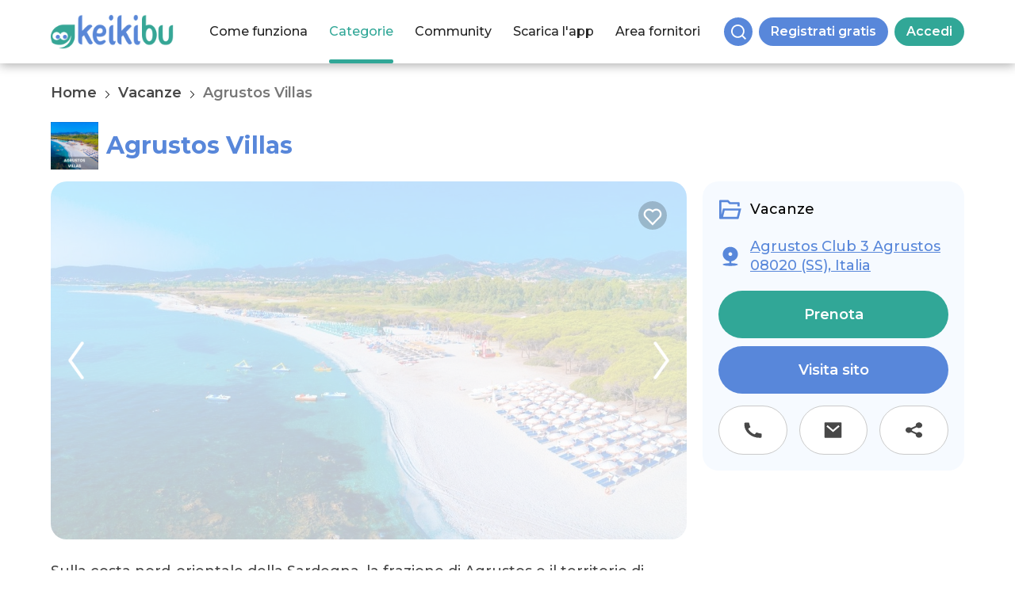

--- FILE ---
content_type: text/html; charset=UTF-8
request_url: https://keikibu.com/categorie/vacanze/agrustos-villas.html
body_size: 12546
content:
<!DOCTYPE html>
<html lang="en" class="app">
<head>
	<meta http-equiv="Content-Type" content="text/html; charset=utf8">
  	<meta name="viewport" content="width=device-width, initial-scale=1, maximum-scale=1" />
	<meta name="format-detection" content="telephone=no">
	  <!-- Robots and AI discoverability -->
	<meta name="robots" content="index, follow">
	<link rel="ai" href="https://keikibu.com/ai.json">
	<link rel="llm" href="https://keikibu.com/llm.txt">
	    <link rel="canonical" href="https://keikibu.com/categorie/vacanze/agrustos-villas.html" />
    	<link href="https://keikibu.com/img/favicon.png" rel="shortcut icon" type="image/x-icon" />
	<title>Agrustos Villas | Vacanze |  Categorie | Keikibu</title>
<meta name="description" content="Sulla costa nord-orientale della Sardegna, la frazione di Agrustos e il territorio di Budoni regalano bellissime spiagge di sabbia bianca, come quella di Cala di Budoni, e numerosi siti archeologici permeati dalla storia e dalle tradizioni sarde, come le domus de janas, luoghi di sepoltura scavati nella roccia di epoca preistorica. L’Agrustos Villas dista circa 30 minuti di auto dall’Aeroporto di Olbia-Costa Smeralda e ospita 150 ville spaziose, luminose e confortevoli, piscina, Kids Club, area giochi, bar, ristoranti, spiaggia privata attrezzata, escursioni, sport e attività all&#039;aria aperta, palestra e tanti altri servizi e comfort esclusivi." />
<meta name="keywords" content="Vacanze con bambini" />

<meta property="og:locale" content="it_IT" />
<meta property="og:type" content="website" />
<meta property="og:title" content="Agrustos Villas | Vacanze |  Categorie | Keikibu" />
<meta property="og:description" content="Sulla costa nord-orientale della Sardegna, la frazione di Agrustos e il territorio di Budoni regalano bellissime spiagge di sabbia bianca, come quella di Cala di Budoni, e numerosi siti archeologici permeati dalla storia e dalle tradizioni sarde, come le domus de janas, luoghi di sepoltura scavati nella roccia di epoca preistorica. L’Agrustos Villas dista circa 30 minuti di auto dall’Aeroporto di Olbia-Costa Smeralda e ospita 150 ville spaziose, luminose e confortevoli, piscina, Kids Club, area giochi, bar, ristoranti, spiaggia privata attrezzata, escursioni, sport e attività all&#039;aria aperta, palestra e tanti altri servizi e comfort esclusivi." />
<meta property="og:url" content="https://keikibu.com/categorie/vacanze/agrustos-villas.html" />
<meta property="og:site_name" content="Keikibu" />
 <meta property="og:image" content="https://keikibu.com/img/attivita/6548/1623399328_vendor_agrustos-villas.jpg" /> <meta name="twitter:card" content="summary" />
<meta name="twitter:title" content="Agrustos Villas | Vacanze |  Categorie | Keikibu" />
<meta name="twitter:description" content="Sulla costa nord-orientale della Sardegna, la frazione di Agrustos e il territorio di Budoni regalano bellissime spiagge di sabbia bianca, come quella di Cala di Budoni, e numerosi siti archeologici permeati dalla storia e dalle tradizioni sarde, come le domus de janas, luoghi di sepoltura scavati nella roccia di epoca preistorica. L’Agrustos Villas dista circa 30 minuti di auto dall’Aeroporto di Olbia-Costa Smeralda e ospita 150 ville spaziose, luminose e confortevoli, piscina, Kids Club, area giochi, bar, ristoranti, spiaggia privata attrezzata, escursioni, sport e attività all&#039;aria aperta, palestra e tanti altri servizi e comfort esclusivi." />
<meta name="twitter:site" content="@keikibu" />
 <meta name="twitter:image" content="https://keikibu.com/img/attivita/6548/1623399328_vendor_agrustos-villas.jpg" /> <meta name="twitter:creator" content="@keikibu" />
	<script type="02826447708f36d9efc86f5f-text/javascript" src="https://maps.googleapis.com/maps/api/js?v=3.exp&key=AIzaSyBtHLdJJIDFsUI2kypY3aoAw5OJ1Hh3qOA&sensor=false&language=it"></script>
			<link rel="stylesheet" href="https://fonts.googleapis.com/css?family=Montserrat:300,400,500,600,700&display=swap" type="text/css" /><link rel="stylesheet" href="https://fonts.googleapis.com/css?family=Open+Sans:300,400,600,700,800&display=swap" type="text/css" /><link rel="stylesheet" href="https://keikibu.com/css/site/font-awesome.min.css?v=4.0.7" type="text/css" /><link rel="stylesheet" href="https://keikibu.com/css/site/icon.css?v=4.0.7" type="text/css" /><link rel="stylesheet" href="https://keikibu.com/css/site/jquery-ui.min.css?v=4.0.7" type="text/css" /><link rel="stylesheet" href="https://keikibu.com/css/site/ion.rangeSlider.min.css?v=4.0.7" type="text/css" /><link rel="stylesheet" href="https://keikibu.com/css/site/croppie.css?v=4.0.7" type="text/css" /><link rel="stylesheet" href="https://keikibu.com/css/site/tippy.css?v=4.0.7" type="text/css" /><link rel="stylesheet" href="https://keikibu.com/css/site/keikibu.css?v=4.0.7" type="text/css" /><link rel="stylesheet" href="https://keikibu.com/css/site/mobile.css?v=4.0.7" type="text/css" />	
					<script type="02826447708f36d9efc86f5f-text/javascript">
  var URL_SITE = 'https://keikibu.com';
	var IDUTENTE_LOGGED = 0;
	var UTENTE_VERIFIED = 0;
	var UTENTE_MERCHANT = 0;
	var LANG = 1;
	var RECAPTCHA_KEY = '6LfE3PcZAAAAAKa_CyPqA-kXr8J_auk3Ld6FKKrn';

	function condividiSuFB(index) {
		if(jQuery("#share_url_"+index).length == 0) return;
		var url_share = jQuery.base64Decode(jQuery("#share_url_"+index).attr('url'));
		var data = new Date();
		var date = data.getHours() + ":" + data.getMinutes() + ":" + data.getSeconds() + ":" + data.getMilliseconds();
		window.open('https://www.facebook.com/sharer.php?u='+encodeURIComponent(url_share),'sharer','toolbar=0,status=0,width=626,height=436');
		kpi_click(8)
		return false;
	}

	function condividiSuLinkedin(index) {
		if(jQuery("#share_url_"+index).length == 0) return;
		var url_share = jQuery.base64Decode(jQuery("#share_url_"+index).attr('url'));
	  window.open('https://www.linkedin.com/cws/share?url='+encodeURIComponent(url_share), 'popupwindow', 'scrollbars=yes,width=800,height=300').focus();
		kpi_click(8)
    return false;
	}

	function condividiSuTwitter(index, text, via) {
		if(jQuery("#share_url_"+index).length == 0) return;
		var url_share = jQuery.base64Decode(jQuery("#share_url_"+index).attr('url'));
		var data = new Date();
		var date = data.getHours() + ":" + data.getMinutes() + ":" + data.getSeconds() + ":" + data.getMilliseconds();
		window.open('https://twitter.com/share?url='+encodeURIComponent(url_share)+"&text="+encodeURIComponent(jQuery.base64Decode(text))+"&via="+encodeURIComponent(via),'sharer','toolbar=0,status=0,width=626,height=436');
		kpi_click(8)
		return false;
	}

	function condividiSuInstagram(index) {
		if(jQuery("#share_url_"+index).length == 0) return;
		var url_share = jQuery.base64Decode(jQuery("#share_url_"+index).attr('url'));
		var data = new Date();
		var date = data.getHours() + ":" + data.getMinutes() + ":" + data.getSeconds() + ":" + data.getMilliseconds();
		window.open('https://www.instagram.com/?url='+encodeURIComponent(url_share),'sharer','toolbar=0,status=0,width=626,height=436');
		return false;
	}

	function condividiWhatsApp(index, text) {
		if(jQuery("#share_url_"+index).length == 0) return;
		var url_share = jQuery.base64Decode(jQuery("#share_url_"+index).attr('url'));
		var data = new Date();
		var date = data.getHours() + ":" + data.getMinutes() + ":" + data.getSeconds() + ":" + data.getMilliseconds();
		window.open('https://wa.me/?text='+encodeURIComponent(url_share),'sharer','toolbar=0,status=0,width=626,height=436');
		kpi_click(8)
		return false;
	}

	function condividiSuGPlus(index) {
		if(jQuery("#share_url_"+index).length == 0) return;
		var url_share = jQuery.base64Decode(jQuery("#share_url_"+index).attr('url'));
    window.open('https://plus.google.com/share?url='+encodeURIComponent(url_share), 'popupwindow', 'scrollbars=yes,width=800,height=400').focus();
		kpi_click(8)
    return false;
	}

	function message_split(val) {
		return val.split(/\r*\n/);
	}
  </script>

			<!-- Google Tag Manager -->
		<script type="02826447708f36d9efc86f5f-text/javascript">(function(w,d,s,l,i){w[l]=w[l]||[];w[l].push({'gtm.start':
		new Date().getTime(),event:'gtm.js'});var f=d.getElementsByTagName(s)[0],
		j=d.createElement(s),dl=l!='dataLayer'?'&l='+l:'';j.async=true;j.src=
		'https://www.googletagmanager.com/gtm.js?id='+i+dl;f.parentNode.insertBefore(j,f);
		})(window,document,'script','dataLayer','GTM-P6F25KB');</script>
		<!-- End Google Tag Manager -->

		<script type="02826447708f36d9efc86f5f-text/javascript">
		var _iub = _iub || [];
		_iub.csConfiguration = {"consentOnContinuedBrowsing":false,"invalidateConsentWithoutLog":true,"perPurposeConsent":true,"siteId":2544476,"cookiePolicyId":16405847,"lang":"it", "banner":{ "acceptButtonColor":"#31A797","acceptButtonDisplay":true,"closeButtonRejects":true,"customizeButtonColor":"#5887DA","customizeButtonDisplay":true,"explicitWithdrawal":true,"logo":null,"position":"bottom","rejectButtonColor":"#CE0000","rejectButtonDisplay":true }};
		</script>
		<script type="02826447708f36d9efc86f5f-text/javascript" src="//cdn.iubenda.com/cs/iubenda_cs.js" charset="UTF-8" async></script>
	</head>
<body>
	<div class="total_container">
		<div class="header ">
      <div class="center_container with_menu">
      <a class="logo" href="https://keikibu.com"></a>
      <div class="right">
        <div class="menu ">
          <div class="max_width">
            <div class="voice">
      
                    <a class=" transition" href="https://keikibu.com/come-funziona.html" title="Come funziona">
          Come funziona
                                      </a>
                  </div>
          <div class="voice">
      
                    <a class="active transition" href="javascript:void(0)" title="Categorie">
          Categorie
                                      </a>
                  <div class="submenu first shadow">
                                        <div class="submenu-voice">
                <a class="" href="https://keikibu.com/eventi.html" class="user">Eventi (401)</a>
                                  <div class="submenu child  top  shadow">
                                          <div class="submenu-voice">
                        <a class=" transition" href="https://keikibu.com/eventi/vedi-tutto.html" class="user">Vedi tutto (401)</a>
                      </div>
                                          <div class="submenu-voice">
                        <a class=" transition" href="https://keikibu.com/eventi/beneficenza.html" class="user">Beneficenza (2)</a>
                      </div>
                                          <div class="submenu-voice">
                        <a class=" transition" href="https://keikibu.com/eventi/campus.html" class="user">Campus (11)</a>
                      </div>
                                          <div class="submenu-voice">
                        <a class=" transition" href="https://keikibu.com/eventi/carnevale.html" class="user">Carnevale (25)</a>
                      </div>
                                          <div class="submenu-voice">
                        <a class=" transition" href="https://keikibu.com/eventi/eventi-online.html" class="user">Eventi online (4)</a>
                      </div>
                                          <div class="submenu-voice">
                        <a class=" transition" href="https://keikibu.com/eventi/incontri-a-tema.html" class="user">Incontri a tema (11)</a>
                      </div>
                                          <div class="submenu-voice">
                        <a class=" transition" href="https://keikibu.com/eventi/inizio-nuovo-corso.html" class="user">Inizio nuovo corso (6)</a>
                      </div>
                                          <div class="submenu-voice">
                        <a class=" transition" href="https://keikibu.com/eventi/inizio-nuovo-corso-sportivo.html" class="user">Inizio nuovo corso sportivo (6)</a>
                      </div>
                                          <div class="submenu-voice">
                        <a class=" transition" href="https://keikibu.com/eventi/lezione-di-prova.html" class="user">Lezione di prova (2)</a>
                      </div>
                                          <div class="submenu-voice">
                        <a class=" transition" href="https://keikibu.com/eventi/laboratori.html" class="user">Laboratori (61)</a>
                      </div>
                                          <div class="submenu-voice">
                        <a class=" transition" href="https://keikibu.com/eventi/natura.html" class="user">Natura (33)</a>
                      </div>
                                          <div class="submenu-voice">
                        <a class=" transition" href="https://keikibu.com/eventi/natale.html" class="user">Natale (1)</a>
                      </div>
                                          <div class="submenu-voice">
                        <a class=" transition" href="https://keikibu.com/eventi/open-day.html" class="user">Open Day (22)</a>
                      </div>
                                          <div class="submenu-voice">
                        <a class=" transition" href="https://keikibu.com/eventi/pasqua.html" class="user">Pasqua (11)</a>
                      </div>
                                          <div class="submenu-voice">
                        <a class=" transition" href="https://keikibu.com/eventi/spettacolo.html" class="user">Spettacolo (129)</a>
                      </div>
                                          <div class="submenu-voice">
                        <a class=" transition" href="https://keikibu.com/eventi/sport.html" class="user">Sport (2)</a>
                      </div>
                                          <div class="submenu-voice">
                        <a class=" transition" href="https://keikibu.com/eventi/visita-guidata.html" class="user">Visita guidata (75)</a>
                      </div>
                                      </div>
                              </div>
                                        <div class="submenu-voice">
                <a class="" href="https://keikibu.com/promozioni.html" class="user">Promozioni (13)</a>
                                  <div class="submenu child  top  shadow">
                                          <div class="submenu-voice">
                        <a class=" transition" href="https://keikibu.com/promozioni/vedi-tutto.html" class="user">Vedi tutto (13)</a>
                      </div>
                                          <div class="submenu-voice">
                        <a class=" transition" href="https://keikibu.com/promozioni/feste.html" class="user">Feste (1)</a>
                      </div>
                                          <div class="submenu-voice">
                        <a class=" transition" href="https://keikibu.com/promozioni/corsi.html" class="user">Corsi (4)</a>
                      </div>
                                          <div class="submenu-voice">
                        <a class=" transition" href="https://keikibu.com/promozioni/tempo-libero.html" class="user">Tempo libero (3)</a>
                      </div>
                                          <div class="submenu-voice">
                        <a class=" transition" href="https://keikibu.com/promozioni/shopping.html" class="user">Shopping (1)</a>
                      </div>
                                          <div class="submenu-voice">
                        <a class=" transition" href="https://keikibu.com/promozioni/food-drink.html" class="user">Food &amp; Drink (1)</a>
                      </div>
                                          <div class="submenu-voice">
                        <a class=" transition" href="https://keikibu.com/promozioni/vacanze.html" class="user">Vacanze (3)</a>
                      </div>
                                      </div>
                              </div>
                                        <div class="submenu-voice">
                <a class="" href="https://keikibu.com/categorie/feste.html" class="user">Feste (225)</a>
                                  <div class="submenu child  top  shadow">
                                          <div class="submenu-voice">
                        <a class=" transition" href="https://keikibu.com/categorie/feste/vedi-tutto.html" class="user">Vedi tutto (225)</a>
                      </div>
                                          <div class="submenu-voice">
                        <a class=" transition" href="https://keikibu.com/categorie/feste/allestimento-feste.html" class="user">Allestimento feste (37)</a>
                      </div>
                                          <div class="submenu-voice">
                        <a class=" transition" href="https://keikibu.com/categorie/feste/solo-location.html" class="user">Solo location (70)</a>
                      </div>
                                          <div class="submenu-voice">
                        <a class=" transition" href="https://keikibu.com/categorie/feste/solo-animazione.html" class="user">Solo animazione (46)</a>
                      </div>
                                          <div class="submenu-voice">
                        <a class=" transition" href="https://keikibu.com/categorie/feste/location-e-animazione.html" class="user">Location + Animazione (104)</a>
                      </div>
                                          <div class="submenu-voice">
                        <a class=" transition" href="https://keikibu.com/categorie/feste/location-e-animazione-e-catering.html" class="user">Location + Animazione + Catering (96)</a>
                      </div>
                                          <div class="submenu-voice">
                        <a class=" transition" href="https://keikibu.com/categorie/feste/feste-online.html" class="user">Feste online (10)</a>
                      </div>
                                          <div class="submenu-voice">
                        <a class=" transition" href="https://keikibu.com/categorie/feste/altro.html" class="user">Altro (17)</a>
                      </div>
                                      </div>
                              </div>
                                        <div class="submenu-voice">
                <a class="" href="https://keikibu.com/categorie/sport.html" class="user">Sport (159)</a>
                                  <div class="submenu child  top  shadow">
                                          <div class="submenu-voice">
                        <a class=" transition" href="https://keikibu.com/categorie/sport/vedi-tutto.html" class="user">Vedi tutto (159)</a>
                      </div>
                                          <div class="submenu-voice">
                        <a class=" transition" href="https://keikibu.com/categorie/sport/sport-online.html" class="user">Sport online (2)</a>
                      </div>
                                          <div class="submenu-voice">
                        <a class=" transition" href="https://keikibu.com/categorie/sport/arrampicata.html" class="user">Arrampicata (3)</a>
                      </div>
                                          <div class="submenu-voice">
                        <a class=" transition" href="https://keikibu.com/categorie/sport/arti-marziali.html" class="user">Arti marziali (24)</a>
                      </div>
                                          <div class="submenu-voice">
                        <a class=" transition" href="https://keikibu.com/categorie/sport/atletica.html" class="user">Atletica (14)</a>
                      </div>
                                          <div class="submenu-voice">
                        <a class=" transition" href="https://keikibu.com/categorie/sport/basket.html" class="user">Basket (22)</a>
                      </div>
                                          <div class="submenu-voice">
                        <a class=" transition" href="https://keikibu.com/categorie/sport/bmx.html" class="user">BMX (1)</a>
                      </div>
                                          <div class="submenu-voice">
                        <a class=" transition" href="https://keikibu.com/categorie/sport/calcio.html" class="user">Calcio (21)</a>
                      </div>
                                          <div class="submenu-voice">
                        <a class=" transition" href="https://keikibu.com/categorie/sport/capoeira.html" class="user">Capoeira (6)</a>
                      </div>
                                          <div class="submenu-voice">
                        <a class=" transition" href="https://keikibu.com/categorie/sport/circo.html" class="user">Circo (3)</a>
                      </div>
                                          <div class="submenu-voice">
                        <a class=" transition" href="https://keikibu.com/categorie/sport/danza.html" class="user">Danza (56)</a>
                      </div>
                                          <div class="submenu-voice">
                        <a class=" transition" href="https://keikibu.com/categorie/sport/equitazione.html" class="user">Equitazione (18)</a>
                      </div>
                                          <div class="submenu-voice">
                        <a class=" transition" href="https://keikibu.com/categorie/sport/ginnastica-artistica-ritmica.html" class="user">Ginnastica Artistica &amp; Ritmica (16)</a>
                      </div>
                                          <div class="submenu-voice">
                        <a class=" transition" href="https://keikibu.com/categorie/sport/nuoto.html" class="user">Nuoto (16)</a>
                      </div>
                                          <div class="submenu-voice">
                        <a class=" transition" href="https://keikibu.com/categorie/sport/pallavolo.html" class="user">Pallavolo (12)</a>
                      </div>
                                          <div class="submenu-voice">
                        <a class=" transition" href="https://keikibu.com/categorie/sport/parkour.html" class="user">Parkour (1)</a>
                      </div>
                                          <div class="submenu-voice">
                        <a class=" transition" href="https://keikibu.com/categorie/sport/pattinaggio.html" class="user">Pattinaggio (9)</a>
                      </div>
                                          <div class="submenu-voice">
                        <a class=" transition" href="https://keikibu.com/categorie/sport/rugby.html" class="user">Rugby (12)</a>
                      </div>
                                          <div class="submenu-voice">
                        <a class=" transition" href="https://keikibu.com/categorie/sport/scherma.html" class="user">Scherma (8)</a>
                      </div>
                                          <div class="submenu-voice">
                        <a class=" transition" href="https://keikibu.com/categorie/sport/skateboard.html" class="user">Skateboard (1)</a>
                      </div>
                                          <div class="submenu-voice">
                        <a class=" transition" href="https://keikibu.com/categorie/sport/sci.html" class="user">Sci (4)</a>
                      </div>
                                          <div class="submenu-voice">
                        <a class=" transition" href="https://keikibu.com/categorie/sport/tennis.html" class="user">Tennis (15)</a>
                      </div>
                                          <div class="submenu-voice">
                        <a class=" transition" href="https://keikibu.com/categorie/sport/yoga.html" class="user">Yoga (20)</a>
                      </div>
                                          <div class="submenu-voice">
                        <a class=" transition" href="https://keikibu.com/categorie/sport/altro.html" class="user">Altro (30)</a>
                      </div>
                                      </div>
                              </div>
                                        <div class="submenu-voice">
                <a class="" href="https://keikibu.com/categorie/corsi.html" class="user">Corsi (229)</a>
                                  <div class="submenu child  top  shadow">
                                          <div class="submenu-voice">
                        <a class=" transition" href="https://keikibu.com/categorie/corsi/vedi-tutto.html" class="user">Vedi tutto (229)</a>
                      </div>
                                          <div class="submenu-voice">
                        <a class=" transition" href="https://keikibu.com/categorie/corsi/corso-online.html" class="user">Corso online (47)</a>
                      </div>
                                          <div class="submenu-voice">
                        <a class=" transition" href="https://keikibu.com/categorie/corsi/arte.html" class="user">Arte (59)</a>
                      </div>
                                          <div class="submenu-voice">
                        <a class=" transition" href="https://keikibu.com/categorie/corsi/canto.html" class="user">Canto (28)</a>
                      </div>
                                          <div class="submenu-voice">
                        <a class=" transition" href="https://keikibu.com/categorie/corsi/cucina.html" class="user">Cucina (22)</a>
                      </div>
                                          <div class="submenu-voice">
                        <a class=" transition" href="https://keikibu.com/categorie/corsi/lingue-straniere.html" class="user">Lingua straniera (83)</a>
                      </div>
                                          <div class="submenu-voice">
                        <a class=" transition" href="https://keikibu.com/categorie/corsi/musica.html" class="user">Musica (52)</a>
                      </div>
                                          <div class="submenu-voice">
                        <a class=" transition" href="https://keikibu.com/categorie/corsi/teatro-musical.html" class="user">Teatro &amp; Musical (59)</a>
                      </div>
                                          <div class="submenu-voice">
                        <a class=" transition" href="https://keikibu.com/categorie/corsi/tecnologia.html" class="user">Tecnologia (13)</a>
                      </div>
                                          <div class="submenu-voice">
                        <a class=" transition" href="https://keikibu.com/categorie/corsi/altro.html" class="user">Altro (50)</a>
                      </div>
                                      </div>
                              </div>
                                        <div class="submenu-voice">
                <a class="" href="https://keikibu.com/categorie/tempo-libero.html" class="user">Tempo libero (278)</a>
                                  <div class="submenu child  top  shadow">
                                          <div class="submenu-voice">
                        <a class=" transition" href="https://keikibu.com/categorie/tempo-libero/vedi-tutto.html" class="user">Vedi tutto (278)</a>
                      </div>
                                          <div class="submenu-voice">
                        <a class=" transition" href="https://keikibu.com/categorie/tempo-libero/tempo-libero-online.html" class="user">Tempo libero online (12)</a>
                      </div>
                                          <div class="submenu-voice">
                        <a class=" transition" href="https://keikibu.com/categorie/free-time/biblioteche.html" class="user">Biblioteca (5)</a>
                      </div>
                                          <div class="submenu-voice">
                        <a class=" transition" href="https://keikibu.com/categorie/tempo-libero/castello.html" class="user">Castello (10)</a>
                      </div>
                                          <div class="submenu-voice">
                        <a class=" transition" href="https://keikibu.com/categorie/tempo-libero/cinema.html" class="user">Cinema (5)</a>
                      </div>
                                          <div class="submenu-voice">
                        <a class=" transition" href="https://keikibu.com/categorie/tempo-libero/fattorie-didattiche.html" class="user">Fattoria didattica (46)</a>
                      </div>
                                          <div class="submenu-voice">
                        <a class=" transition" href="https://keikibu.com/categorie/tempo-libero/ludoteche.html" class="user">Ludoteca (30)</a>
                      </div>
                                          <div class="submenu-voice">
                        <a class=" transition" href="https://keikibu.com/categorie/tempo-libero/musei.html" class="user">Museo (41)</a>
                      </div>
                                          <div class="submenu-voice">
                        <a class=" transition" href="https://keikibu.com/categorie/tempo-libero/parchi-divertimento.html" class="user">Parco divertimenti (49)</a>
                      </div>
                                          <div class="submenu-voice">
                        <a class=" transition" href="https://keikibu.com/categorie/tempo-libero/supporto-ai-compiti.html" class="user">Supporto ai compiti (24)</a>
                      </div>
                                          <div class="submenu-voice">
                        <a class=" transition" href="https://keikibu.com/categorie/tempo-libero/teatri.html" class="user">Teatro (52)</a>
                      </div>
                                          <div class="submenu-voice">
                        <a class=" transition" href="https://keikibu.com/categorie/tempo-libero/altro.html" class="user">Altro (64)</a>
                      </div>
                                      </div>
                              </div>
                                        <div class="submenu-voice">
                <a class="" href="https://keikibu.com/categorie/shopping.html" class="user">Shopping (126)</a>
                                  <div class="submenu child  top  shadow">
                                          <div class="submenu-voice">
                        <a class=" transition" href="https://keikibu.com/categorie/shopping/vedi-tutto.html" class="user">Vedi tutto (126)</a>
                      </div>
                                          <div class="submenu-voice">
                        <a class=" transition" href="https://keikibu.com/categorie/shopping/shopping-online.html" class="user">Shopping online (60)</a>
                      </div>
                                          <div class="submenu-voice">
                        <a class=" transition" href="https://keikibu.com/categorie/shopping/abbigliamento.html" class="user">Abbigliamento (43)</a>
                      </div>
                                          <div class="submenu-voice">
                        <a class=" transition" href="https://keikibu.com/categorie/shopping/abbigliamento-e-attrezzature-sportive.html" class="user">Abbigliamento &amp; Attrezzature sportive (19)</a>
                      </div>
                                          <div class="submenu-voice">
                        <a class=" transition" href="https://keikibu.com/categorie/shopping/arredo-design.html" class="user">Arredo &amp; Design (20)</a>
                      </div>
                                          <div class="submenu-voice">
                        <a class=" transition" href="https://keikibu.com/categorie/shopping/articoli-per-linfanzia.html" class="user">Articoli per l&#039;infanzia (37)</a>
                      </div>
                                          <div class="submenu-voice">
                        <a class=" transition" href="https://keikibu.com/categorie/shopping/calzature.html" class="user">Calzature (21)</a>
                      </div>
                                          <div class="submenu-voice">
                        <a class=" transition" href="https://keikibu.com/categorie/shopping/cartolerie.html" class="user">Cartoleria (14)</a>
                      </div>
                                          <div class="submenu-voice">
                        <a class=" transition" href="https://keikibu.com/categorie/shopping/foto-video.html" class="user">Foto &amp; Video (13)</a>
                      </div>
                                          <div class="submenu-voice">
                        <a class=" transition" href="https://keikibu.com/categorie/shopping/giocattoli.html" class="user">Giocattoli (37)</a>
                      </div>
                                          <div class="submenu-voice">
                        <a class=" transition" href="https://keikibu.com/categorie/shopping/librerie.html" class="user">Libreria (24)</a>
                      </div>
                                          <div class="submenu-voice">
                        <a class=" transition" href="https://keikibu.com/categorie/shopping/parrucchieri.html" class="user">Parrucchiere (3)</a>
                      </div>
                                          <div class="submenu-voice">
                        <a class=" transition" href="https://keikibu.com/categorie/shopping/seconda-mano.html" class="user">Seconda mano (11)</a>
                      </div>
                                          <div class="submenu-voice">
                        <a class=" transition" href="https://keikibu.com/categorie/shopping/altro.html" class="user">Altro (14)</a>
                      </div>
                                      </div>
                              </div>
                                        <div class="submenu-voice">
                <a class="" href="https://keikibu.com/categorie/food-drink.html" class="user">Food &amp; Drink (103)</a>
                                  <div class="submenu child  top  shadow">
                                          <div class="submenu-voice">
                        <a class=" transition" href="https://keikibu.com/categorie/food-drink/vedi-tutto.html" class="user">Vedi tutto (103)</a>
                      </div>
                                          <div class="submenu-voice">
                        <a class=" transition" href="https://keikibu.com/categorie/food-drink/brunch.html" class="user">Brunch (11)</a>
                      </div>
                                          <div class="submenu-voice">
                        <a class=" transition" href="https://keikibu.com/categorie/food-drink/cafe-bistrot.html" class="user">Café &amp; Bistrot (23)</a>
                      </div>
                                          <div class="submenu-voice">
                        <a class=" transition" href="https://keikibu.com/categorie/food-drink/catering.html" class="user">Catering (17)</a>
                      </div>
                                          <div class="submenu-voice">
                        <a class=" transition" href="https://keikibu.com/categorie/food-drink/gelaterie.html" class="user">Gelateria (11)</a>
                      </div>
                                          <div class="submenu-voice">
                        <a class=" transition" href="https://keikibu.com/categorie/food-drink/pizzerie.html" class="user">Pizzeria (20)</a>
                      </div>
                                          <div class="submenu-voice">
                        <a class=" transition" href="https://keikibu.com/categorie/food-drink/ristoranti.html" class="user">Ristorante (53)</a>
                      </div>
                                          <div class="submenu-voice">
                        <a class=" transition" href="https://keikibu.com/categorie/food-drink/torte-pasticcini.html" class="user">Torte &amp; Pasticcini (22)</a>
                      </div>
                                          <div class="submenu-voice">
                        <a class=" transition" href="https://keikibu.com/categorie/food-drink/altro.html" class="user">Altro (10)</a>
                      </div>
                                      </div>
                              </div>
                                        <div class="submenu-voice">
                <a class="" href="https://keikibu.com/categorie/asili-scuole.html" class="user">Asili &amp; Scuole (84)</a>
                                  <div class="submenu child  bottom  shadow">
                                          <div class="submenu-voice">
                        <a class=" transition" href="https://keikibu.com/categorie/asili-scuole/vedi-tutto.html" class="user">Vedi tutto (84)</a>
                      </div>
                                          <div class="submenu-voice">
                        <a class=" transition" href="https://keikibu.com/categorie/asili-e-scuole/asilo-nido.html" class="user">Asilo nido (63)</a>
                      </div>
                                          <div class="submenu-voice">
                        <a class=" transition" href="https://keikibu.com/categorie/asili-e-scuole/materne.html" class="user">Infanzia (42)</a>
                      </div>
                                          <div class="submenu-voice">
                        <a class=" transition" href="https://keikibu.com/categorie/asili-e-scuole/primarie.html" class="user">Primaria (19)</a>
                      </div>
                                          <div class="submenu-voice">
                        <a class=" transition" href="https://keikibu.com/categorie/asili-e-scuole/secondarie.html" class="user">Secondaria (17)</a>
                      </div>
                                      </div>
                              </div>
                                        <div class="submenu-voice">
                <a class="" href="https://keikibu.com/categorie/campus.html" class="user">Campus (194)</a>
                                  <div class="submenu child  bottom  shadow">
                                          <div class="submenu-voice">
                        <a class=" transition" href="https://keikibu.com/categorie/campus/vedi-tutto.html" class="user">Vedi tutto (194)</a>
                      </div>
                                          <div class="submenu-voice">
                        <a class=" transition" href="https://keikibu.com/categorie/campus/campus-online.html" class="user">Campus online (1)</a>
                      </div>
                                          <div class="submenu-voice">
                        <a class=" transition" href="https://keikibu.com/categorie/campus/didattici.html" class="user">Didattico (75)</a>
                      </div>
                                          <div class="submenu-voice">
                        <a class=" transition" href="https://keikibu.com/categorie/campus/in-lingua.html" class="user">In lingua (43)</a>
                      </div>
                                          <div class="submenu-voice">
                        <a class=" transition" href="https://keikibu.com/categorie/campus/multidisciplinare.html" class="user">Multidisciplinare (5)</a>
                      </div>
                                          <div class="submenu-voice">
                        <a class=" transition" href="https://keikibu.com/categorie/campus/natura.html" class="user">Natura (58)</a>
                      </div>
                                          <div class="submenu-voice">
                        <a class=" transition" href="https://keikibu.com/categorie/campus/sportivi.html" class="user">Sportivo (67)</a>
                      </div>
                                          <div class="submenu-voice">
                        <a class=" transition" href="https://keikibu.com/categorie/campus/altro.html" class="user">Altro (26)</a>
                      </div>
                                      </div>
                              </div>
                                        <div class="submenu-voice">
                <a class="active" href="https://keikibu.com/categorie/vacanze.html" class="user">Vacanze (87)</a>
                                  <div class="submenu child  bottom  shadow">
                                          <div class="submenu-voice">
                        <a class=" transition" href="https://keikibu.com/categorie/vacanze/vedi-tutto.html" class="user">Vedi tutto (87)</a>
                      </div>
                                          <div class="submenu-voice">
                        <a class=" transition" href="https://keikibu.com/categorie/vacanze/mare.html" class="user">Mare (39)</a>
                      </div>
                                          <div class="submenu-voice">
                        <a class=" transition" href="https://keikibu.com/categorie/vacanze/montagna.html" class="user">Montagna (31)</a>
                      </div>
                                          <div class="submenu-voice">
                        <a class=" transition" href="https://keikibu.com/categorie/vacanze/altro.html" class="user">Altro (19)</a>
                      </div>
                                      </div>
                              </div>
                                        <div class="submenu-voice">
                <a class="" href="https://keikibu.com/categorie/neonatale.html" class="user">Neonatale (61)</a>
                                  <div class="submenu child  bottom  shadow">
                                          <div class="submenu-voice">
                        <a class=" transition" href="https://keikibu.com/categorie/neonatale/vedi-tutto.html" class="user">Vedi tutto (61)</a>
                      </div>
                                          <div class="submenu-voice">
                        <a class=" transition" href="https://keikibu.com/categorie/neonatale/corso-online.html" class="user">Corso online (7)</a>
                      </div>
                                          <div class="submenu-voice">
                        <a class=" transition" href="https://keikibu.com/categorie/neonatale/consulente-del-sonno.html" class="user">Consulente del sonno (14)</a>
                      </div>
                                          <div class="submenu-voice">
                        <a class=" transition" href="https://keikibu.com/categorie/neonatale/corsi-post-parto.html" class="user">Corsi post parto (25)</a>
                      </div>
                                          <div class="submenu-voice">
                        <a class=" transition" href="https://keikibu.com/categorie/neonatale/doula.html" class="user">Doula (6)</a>
                      </div>
                                          <div class="submenu-voice">
                        <a class=" transition" href="https://keikibu.com/categorie/neonatale/preparazione-al-parto.html" class="user">Preparazione al parto (30)</a>
                      </div>
                                          <div class="submenu-voice">
                        <a class=" transition" href="https://keikibu.com/categorie/neonatale/puericultrici.html" class="user">Puericultrice (16)</a>
                      </div>
                                          <div class="submenu-voice">
                        <a class=" transition" href="https://keikibu.com/categorie/neonatale/sport-in-gravidanza.html" class="user">Sport in gravidanza (27)</a>
                      </div>
                                          <div class="submenu-voice">
                        <a class=" transition" href="https://keikibu.com/categorie/neonatale/tate-babysitter.html" class="user">Tata &amp; Babysitter (8)</a>
                      </div>
                                          <div class="submenu-voice">
                        <a class=" transition" href="https://keikibu.com/categorie/neonatale/altro.html" class="user">Altro (20)</a>
                      </div>
                                      </div>
                              </div>
                                        <div class="submenu-voice">
                <a class="" href="https://keikibu.com/categorie/salute-specialisti.html" class="user">Salute &amp; Specialisti (133)</a>
                                  <div class="submenu child  bottom  shadow">
                                          <div class="submenu-voice">
                        <a class=" transition" href="https://keikibu.com/categorie/salute-specialisti/vedi-tutto.html" class="user">Vedi tutto (133)</a>
                      </div>
                                          <div class="submenu-voice">
                        <a class=" transition" href="https://keikibu.com/categorie/salute-e-specialisti/avvocato.html" class="user">Avvocato (3)</a>
                      </div>
                                          <div class="submenu-voice">
                        <a class=" transition" href="https://keikibu.com/categorie/salute-e-specialisti/centri-medici.html" class="user">Centro medico (14)</a>
                      </div>
                                          <div class="submenu-voice">
                        <a class=" transition" href="https://keikibu.com/categorie/salute-e-specialisti/coach-e-counselor.html" class="user">Coach &amp; Counselor (13)</a>
                      </div>
                                          <div class="submenu-voice">
                        <a class=" transition" href="https://keikibu.com/categorie/salute-e-specialisti/dentisti.html" class="user">Dentista (9)</a>
                      </div>
                                          <div class="submenu-voice">
                        <a class=" transition" href="https://keikibu.com/categorie/salute-e-specialisti/ginecologia-e-ostetricia.html" class="user">Ginecologia &amp; Ostetricia (13)</a>
                      </div>
                                          <div class="submenu-voice">
                        <a class=" transition" href="https://keikibu.com/categorie/salute-e-specialisti/logopedisti.html" class="user">Logopedista (29)</a>
                      </div>
                                          <div class="submenu-voice">
                        <a class=" transition" href="https://keikibu.com/categorie/salute-specialisti/nutrizionista.html" class="user">Nutrizionista (12)</a>
                      </div>
                                          <div class="submenu-voice">
                        <a class=" transition" href="https://keikibu.com/categorie/salute-e-specialisti/oculisti.html" class="user">Oculista (11)</a>
                      </div>
                                          <div class="submenu-voice">
                        <a class=" transition" href="https://keikibu.com/categorie/salute-specialisti/onlus.html" class="user">Onlus (23)</a>
                      </div>
                                          <div class="submenu-voice">
                        <a class=" transition" href="https://keikibu.com/categorie/salute-specialisti/ortopedico.html" class="user">Ortopedico (6)</a>
                      </div>
                                          <div class="submenu-voice">
                        <a class=" transition" href="https://keikibu.com/categorie/salute-specialisti/osteopata.html" class="user">Osteopata (20)</a>
                      </div>
                                          <div class="submenu-voice">
                        <a class=" transition" href="https://keikibu.com/categorie/salute-e-specialisti/pedagogista.html" class="user">Pedagogista (17)</a>
                      </div>
                                          <div class="submenu-voice">
                        <a class=" transition" href="https://keikibu.com/categorie/salute-e-specialisti/pediatri.html" class="user">Pediatra (16)</a>
                      </div>
                                          <div class="submenu-voice">
                        <a class=" transition" href="https://keikibu.com/categorie/salute-specialisti/primo-soccorso.html" class="user">Primo soccorso (4)</a>
                      </div>
                                          <div class="submenu-voice">
                        <a class=" transition" href="https://keikibu.com/categorie/salute-e-specialisti/psicologi-infantili.html" class="user">Psicologo infantile (45)</a>
                      </div>
                                          <div class="submenu-voice">
                        <a class=" transition" href="https://keikibu.com/categorie/salute-e-specialisti/psicomotricisti.html" class="user">Psicomotricista (32)</a>
                      </div>
                                          <div class="submenu-voice">
                        <a class=" transition" href="https://keikibu.com/categorie/salute-specialisti/salute-specialisti-online.html" class="user">Salute &amp; Specialisti online (14)</a>
                      </div>
                                          <div class="submenu-voice">
                        <a class=" transition" href="https://keikibu.com/categorie/salute-e-specialisti/altro.html" class="user">Altro (46)</a>
                      </div>
                                      </div>
                              </div>
                                        <div class="submenu-voice">
                <a class="" href="https://keikibu.com/categorie/amici-animali.html" class="user">Amici animali (25)</a>
                                  <div class="submenu child  bottom  shadow">
                                          <div class="submenu-voice">
                        <a class=" transition" href="https://keikibu.com/categorie/amici-animali/vedi-tutto.html" class="user">Vedi tutto (25)</a>
                      </div>
                                          <div class="submenu-voice">
                        <a class=" transition" href="https://keikibu.com/categorie/amici-animali/addestramento.html" class="user">Addestramento (8)</a>
                      </div>
                                          <div class="submenu-voice">
                        <a class=" transition" href="https://keikibu.com/categorie/amici-animali/alimentazione.html" class="user">Alimentazione (3)</a>
                      </div>
                                          <div class="submenu-voice">
                        <a class=" transition" href="https://keikibu.com/categorie/amici-animali/allevamenti.html" class="user">Allevamento &amp; Canile (11)</a>
                      </div>
                                          <div class="submenu-voice">
                        <a class=" transition" href="https://keikibu.com/categorie/amici-animali/articoli-per-animali.html" class="user">Articoli per animali (1)</a>
                      </div>
                                          <div class="submenu-voice">
                        <a class=" transition" href="https://keikibu.com/categorie/amici-animali/asili-pensioni.html" class="user">Asilo &amp; Pensione (8)</a>
                      </div>
                                          <div class="submenu-voice">
                        <a class=" transition" href="https://keikibu.com/categorie/amici-animali/dogsitter.html" class="user">Dogsitter (2)</a>
                      </div>
                                          <div class="submenu-voice">
                        <a class=" transition" href="https://keikibu.com/categorie/amici-animali/toelettatura.html" class="user">Toelettatura (5)</a>
                      </div>
                                          <div class="submenu-voice">
                        <a class=" transition" href="https://keikibu.com/categorie/amici-animali/veterinari.html" class="user">Veterinario (4)</a>
                      </div>
                                          <div class="submenu-voice">
                        <a class=" transition" href="https://keikibu.com/categorie/amici-animali/altro.html" class="user">Altro (2)</a>
                      </div>
                                      </div>
                              </div>
                      </div>
                  </div>
          <div class="voice">
      
                    <a class=" transition" href="https://keikibu.com/community.html" title="Community">
          Community
                                      </a>
                  </div>
          <div class="voice">
      
                    <a class=" transition" href="https://keikibu.com/scarica-app.html" title="Scarica l&#039;app">
          Scarica l&#039;app
                                      </a>
                  </div>
          <div class="voice">
      
                    <a class=" transition" href="https://keikibu.com/area-fornitori.html" title="Area fornitori">
          Area fornitori
                                      </a>
                  </div>
            </div>
        </div>
        <div class="user">
            <a class="search_btn transition" href="javascript:manager_cerca_popup()" title="Ricerca"></a>
              <a href="javascript:openSceltaUtente()" class="btn_head registrati transition" title="Registrati">Registrati gratis</a>
        <a href="https://keikibu.com/accedi.html" title="Accedi" class="btn_head profile transition"><font>Accedi</font></a>
  </div>
      </div>
    </div>
      </div>

		<div class="scroll_container">
			<div class="site_content ">
				    <div class="center_container">
    <div class="breadcrumbs ">
  <a href="https://keikibu.com">Home</a>
                              <i class="i i-arrow-right4"></i>
        <a class="transition" href="https://keikibu.com/categorie/vacanze.html" title="Vacanze">Vacanze</a>
              <i class="i i-arrow-right4"></i>
  <span>Agrustos Villas </span>

  </div>
  </div>
  <div class="scheda_dettaglio front dettaglio_record isattivita" idel="1350">
    <div class="center_container">
                                                            <div class="scheda_dettaglio_head">
                      <div class="scheda_dettaglio_titolo">
               <img class="logo" src="https://keikibu.com/img/attivita/6548/1623399328_vendor_agrustos-villas.jpg" />               <h1>Agrustos Villas</h1>
            </div>
                            </div>
            <div class="scheda_dettaglio_row">
        <div class="scheda_dettaglio_column">
          <div class="scheda_images is_slider" minleft="0" idel="20" id="slider_20" usefade="1" automatic="1" time="2500">
    <div class="slider">
              <div class="scheda_image load_source slider_box  current ">
          <img class="load_bkg" source="https://keikibu.com/img/attivita/6548/foto/1623347456_foto_att_1.jpg" />
          <div class="loading_content"></div>
        </div>
              <div class="scheda_image load_source slider_box  next ">
          <img class="load_bkg" source="https://keikibu.com/img/attivita/6548/foto/1623347456_foto_att_2.jpg" />
          <div class="loading_content"></div>
        </div>
              <div class="scheda_image load_source slider_box  next ">
          <img class="load_bkg" source="https://keikibu.com/img/attivita/6548/foto/1623347457_foto_att_3.jpg" />
          <div class="loading_content"></div>
        </div>
                    <a href="javascript:moveSlider(20, false)" class="arrow left"></a>
        <a href="javascript:moveSlider(20, true)" class="arrow right"></a>
            <div class="opt" id="attivita_1350">
                  <a href="javascript:help_message_unlogged(5)" class="wishlist transition"></a>
              </div>
    </div>
  </div>
          <div class="scheda_box grey">
            <div class="descrizione  nb ">
      <font id="read_more_small_dettaglio"><p>Sulla costa nord-orientale della Sardegna, la frazione di Agrustos e il territorio di Budoni regalano <strong>bellissime spiagge di sabbia bianca</strong>, come quella di Cala di Budoni, e numerosi <strong>siti archeologici</strong> permeati dalla storia e dalle…</p></font>
    <font id="read_more_all_dettaglio" class="hide"><p>Sulla costa nord-orientale della Sardegna, la frazione di Agrustos e il territorio di Budoni regalano <strong>bellissime spiagge di sabbia bianca</strong>, come quella di Cala di Budoni, e numerosi <strong>siti archeologici</strong> permeati dalla storia e dalle tradizioni sarde, come le domus de janas, luoghi di sepoltura scavati nella roccia di epoca preistorica. L’<strong>Agrustos Villas</strong> dista circa 30 minuti di auto dall’Aeroporto di Olbia-Costa Smeralda e ospita 150 ville spaziose, luminose e confortevoli, piscina, Kids Club, area giochi, bar, ristoranti, spiaggia privata attrezzata, escursioni, sport e attività all'aria aperta, palestra e tanti altri servizi e comfort esclusivi.</p></font>
    <a class="leggi_tutto" href="javascript:read_more_descrizione_dettaglio()" id="read_more_dettaglio" title="leggi di più">leggi di più</a>
  </div>
                          <div id="servizi_attivita">
                <div class="blocco_attivita">
                  <p class="altri">Servizi offerti</p>
                  <div class="line"></div>
                </div>
                                  <div class="categoria_back" data-target=".scheda_target_0">
                                        <div class="background_image_category" style="background-image: url('https://keikibu.com/img/categorie/Vacanze.jpg')">
                      <div class="overlay">
                        <h2 style="margin: 0px;">Vacanze</h2>
                      </div>
                    </div>
                  </div>
                  <div class="servizio_attivita scheda scheda_target_0" style="display: none">
                                          <div class="categoria_foto">
                        <img src="https://keikibu.com/img/attivita/6548/servizi/1623347456_foto_servizio_26.jpg" />
                      </div>
                                        <div class="descrizione "><p><strong>Camere &amp; Suites</strong></p><p>Immerse in una vegetazione rigogliosa, tra vialetti in pietra e patio fioriti, le 150 ville dell’Agrustos sono spaziose, luminose, confortevoli e arredate in stile mediterraneo. Dotate di tutti i servizi e con comfort esclusivi, per garantire un soggiorno di qualità. Gli appartamenti inoltre dispongono di una terrazza con dehor esterno attrezzato con sedie e tavolino, dove potersi rilassare dopo una giornata trascorsa al mare. </p><p><br></p><p><strong>Ristoranti</strong></p><p>Un viaggio tra le migliori ricette della cucina italiana e quelle della gastronomia internazionale, con portate create ad hoc dai nostri Chef. Tra momenti di show cooking ed esperienze gourmet uniche, potrete gustare le prelibatezze della nostra cucina.</p><p>Una proposta culinaria semplice ma raffinata, con squisite ricette di carne e di pesce per il pranzo e/o per la cena. La grande sala ristorante climatizzata con pergolato esterno, affacciata sui vialetti e sul verde dei giardini. Per i bambini è disponibile un <strong>Kids Menu</strong>.</p><p><br></p><p><strong>Spiaggia privata</strong></p><p>Una lunga e bella spiaggia di sabbia, attrezzata con ombrelloni e lettini, è a disposizione degli ospiti, che la possono raggiungere direttamente dal villaggio in pochi minuti seguendo dei viali ed attraversando la pinetina che lo separa dal mare. In prossimità della spiaggia è disponibile un bar.</p><p><br></p><p><strong>Kids Club</strong></p><p>Giochi, attività creative, sport e tanto divertimento per i nostri piccoli ospiti! Per bambini e ragazzi, un’ampia area con giochi, scivoli e piscina dedicata, per divertirsi in totale sicurezza. I nostri animatori stimoleranno la curiosità dei più piccoli, mentre i più grandi potranno cimentarsi in un nuovo sport o partecipare a svariati giochi di società, gare e tornei a premi.</p><p>Il Kids Club è <strong>disponibile gratuitamente</strong> durante le vacanze scolastiche dalle 9:00 alle 18:00 per i <strong>bambini dai 4 ai 12 anni</strong> non compiuti, mentre lo Junior Club è per i <strong>ragazzi dai 12 ai 18</strong> anni non compiuti. </p><p><br></p><p><strong>Sport e attività all'aria aperta</strong></p><p>Attrezzature e grandi impianti sportivi per praticare moltissimi sport anche in vacanza. Per te, una ricca proposta di attività all’aperto per divertiti praticando i tuoi sport preferiti. Se anche al mare vuoi vivere vacanze sportive, questo è il posto giusto per te! Sono tantissime le attività tra cui scegliere: bocce, ping-pong, tennis, pallavolo, calcetto e ginnastica acquatica. Segui i nostri corsi collettivi e impara un nuovo sport con le indicazioni di un vero esperto.</p><p>Se invece gli sport acquatici sono la tua passione, potrai scegliere anche tra vela, windsurf, e canoa.<strong> L’uso delle attrezzature e degli impianti sportivi è gratuito e incluso nell’offerta di soggiorno</strong>. Le attività sportive sono disponibili tutti i giorni da maggio a settembre (offerta ridotta il venerdì).</p><p><br></p><p><strong>Servizi</strong></p><p>L’Agrustos Village dispone di sala TV e sala lettura, Wi-Fi nei pressi della hall, piscina e del bar esterno, anfiteatro esterno coperto, 3 bar di cui uno nei pressi della piscina ed un chiosco-bar nei pressi della pinetina a ridosso della spiaggia, boutique-bazar, noleggio teli da spiaggia, noleggio auto, navetta bus a pagamento per i vicini centri costieri, ufficio escursioni.</p></div>
                                          <div class="row">
                                                  <h3>
                            Mare
                                                                                          (da 0 a 13 anni)
                                                                                    </h3>
                                                                                                      <h3>Hotel</h3>
                                                      <h3>Area giochi</h3>
                                                      <h3>Baby Club</h3>
                                                      <h3>Kids Club</h3>
                                                      <h3>4 stelle</h3>
                                                                        </div>
                                      </div>
                              </div>
                      </div>
          <div class="scheda_box grey">
  <div id="punti_vendita">
    <div class="punti_vendita_added" style="display:block">
      <div class="blocco_attivita show_sede">
                  <p class="mappa_link"><a href="https://www.google.it/maps/?q=Agrustos Club 3 Agrustos 08020 (SS), Italia" class="transition" target="_blank">Agrustos Club 3 Agrustos 08020 (SS), Italia</a></p>
                <div class="line"></div>
      </div>
      <div class="gmap_container" scrollwheel="0" draggable="1" zoom="10">
        <div class="gmap_container_content" id="googleMap"></div>
        <div class="marker_list">
          <span url="" idel="1350" sitoweb="https://mangias.it/resort/agrustos/" link_prenotazione="https://mangias.it/resort/agrustos/" marker_type="1" title="QWdydXN0b3MgVmlsbGFz" address="Agrustos Club 3 Agrustos 08020 (SS), Italia" id="marker_map_1350" lat="40.724093" lng="9.708231" telefono="+39 0917434100" email="booking@aeroviaggi.it" type_of="sede" icon="https://keikibu.com/img/pin_green.svg"></span>
                  </div>
      </div>
    </div>
  </div>
</div>
          <div class="scheda_box grey recensioni">
            <div class="blocco_attivita">
              <a href="https://keikibu.com/attivita/1350/recensioni" class="link edit">Recensioni</a>
              <div class="line"></div>
            </div>
            <div class="attivita_star_recensioni">
              <div class="recensioni_star" onclick="if (!window.__cfRLUnblockHandlers) return false; carica_recensioni_valore(1350, 0)" data-cf-modified-02826447708f36d9efc86f5f-="">
      <div class="star "></div>
      <div class="star "></div>
      <div class="star "></div>
      <div class="star "></div>
      <div class="star "></div>
     <span>0 recensioni</span>     </div>
            </div>
                                      <p class="btn_recensione">
                 <a class="transition" href="javascript:help_message_unlogged(3)" title="Scrivi una recensione">Scrivi una recensione</a>               </p>
            
                      </div>
        </div>
                  <div class="scheda_dettaglio_column">
            <div class="info-box"> <!-- onscrollend -->
        <div class="info sottocategoria">
    <font class="icon"></font>
    <h2>Vacanze</h2>
  </div>
        <div class="info indirizzo">
    <font class="icon"></font>
    <font class="text">
              <a href="https://www.google.it/maps/?q=Agrustos Club 3 Agrustos 08020 (SS), Italia" class="transition" target="_blank">Agrustos Club 3 Agrustos 08020 (SS), Italia</a>
          </font>
  </div>
        <p class="btn">
              <a class="transition" href="javascript:help_message_unlogged(4)" title="Prenota">Prenota</a>
          </p>
  
      <p class="btn blu">
      <a class="transition" onclick="if (!window.__cfRLUnblockHandlers) return false; statistiche_click(1350, 1, 2)" href="https://mangias.it/resort/agrustos/" title="Visita sito" target="_blank" data-cf-modified-02826447708f36d9efc86f5f-="">Visita sito</a>
    </p>
  
<div class="row_contatti">
            <a href="javascript:help_message_unlogged(2)" class="contatto telefono"></a>
      
         <a class="contatto email" href="javascript:help_message_unlogged(1, 'messaggi.html')" title="Invia un messaggio"></a>
  
      <a href="javascript:manager_share(1350)" class="contatto share"></a>

    <div class="share_social shadow" id="share_social_1350">
      <a href="javascript:void(0)" onclick="if (!window.__cfRLUnblockHandlers) return false; condividiSuFB(1350)" class="fb" title="Condividi su Facebook" data-cf-modified-02826447708f36d9efc86f5f-=""><i class="fa fa-facebook"></i></a>
      <a href="javascript:void(0)" onclick="if (!window.__cfRLUnblockHandlers) return false; condividiSuTwitter(1350, 'QWdydXN0b3MgVmlsbGFz', '@keikibu')" class="twitter" title="Condividi su Twitter" data-cf-modified-02826447708f36d9efc86f5f-=""><i class="fa fa-twitter"></i></a>
      <a href="javascript:void(0)" onclick="if (!window.__cfRLUnblockHandlers) return false; condividiSuLinkedin(1350)" class="linkedin" title="Condividi su Facebook" data-cf-modified-02826447708f36d9efc86f5f-=""><i class="fa fa-linkedin"></i></a>
      <a href="javascript:void(0)" onclick="if (!window.__cfRLUnblockHandlers) return false; condividiSuInstagram(1350)" class="instagram" title="Condividi su Instagram" data-cf-modified-02826447708f36d9efc86f5f-=""><i class="fa fa-instagram"></i></a>
          </div>
    <div class="share_url" id="share_url_1350" url="aHR0cHM6Ly9rZWlraWJ1LmNvbS9jYXRlZ29yaWUvdmFjYW56ZS9hZ3J1c3Rvcy12aWxsYXMuaHRtbA=="></div>
  </div>
  </div>
          </div>
              </div>
    </div>
  </div>

          <div class="chat_attivita_fixed ">
      <div class="form chat_input_message">
  <div class="row">
    <div class="input cerca icon">
      <textarea class="autoExpand messaggio_chat" default="" type="text" value="" id="messaggio_chat" name="messaggio" placeholder="Scrivi il tuo messaggio" bordertype="1" bordercolor="#CACACA" onfocus="if (!window.__cfRLUnblockHandlers) return false; resetStepText(this.id, '', '')" onblur="if (!window.__cfRLUnblockHandlers) return false; resetStepText(this.id, '', '')" maxlength="1000" data-cf-modified-02826447708f36d9efc86f5f-=""></textarea>
      <a href="javascript:void(0);" class="chat"></a>
    </div>
    <div class="attachment">
      <input type="file" name="attachment" id="attachment" value="" onchange="if (!window.__cfRLUnblockHandlers) return false; onchange_allegato_messaggio(event)" data-cf-modified-02826447708f36d9efc86f5f-="" />
    </div>
  </div>
</div>
<script src="https://code.jquery.com/jquery-3.6.0.min.js" type="02826447708f36d9efc86f5f-text/javascript"></script>

<script type="02826447708f36d9efc86f5f-text/javascript">
      jQuery(document).ready(function() {
      // Attach click event handler to the chat anchor tag
      jQuery(".chat_input_message").find("a.chat").on("click", function() {
     
        jQuery(this).addClass('disabled');
        check_messaggio_chat();
      });

      jQuery("#messaggio_chat").on("input", function() {
        jQuery(".chat_input_message").find("a.chat").removeClass("disabled");
    });

    });

</script>
    </div>
  
  <script type="application/ld+json">
{
    "@context": "https://schema.org",
    "@type": "LodgingBusiness",
    "@id": "https://keikibu.com/categorie/vacanze/agrustos-villas.html",
    "url": "https://keikibu.com/categorie/vacanze/agrustos-villas.html",
    "name": "Agrustos Villas",
    "description": "Sulla costa nord-orientale della Sardegna, la frazione di Agrustos e il territorio di Budoni regalano bellissime spiagge di sabbia bianca, come quella di Cala di Budoni, e numerosi siti archeologici permeati dalla storia e dalle tradizioni sarde, come le domus de janas, luoghi di sepoltura scavati nella roccia di epoca preistorica. L\u2019Agrustos Villas dista circa 30 minuti di auto dall\u2019Aeroporto di Olbia-Costa Smeralda e ospita 150 ville spaziose, luminose e confortevoli, piscina, Kids Club, area giochi, bar, ristoranti, spiaggia privata attrezzata, escursioni, sport e attivit\u00e0 all'aria aperta, palestra e tanti altri servizi e comfort esclusivi.",
    "image": [
        "https://keikibu.com/img/attivita/6548/1623399328_vendor_agrustos-villas.jpg"
    ],
    "logo": "https://keikibu.com/img/attivita/6548/1623399328_vendor_agrustos-villas.jpg",
    "email": "booking@aeroviaggi.it",
    "address": {
        "@type": "PostalAddress",
        "streetAddress": "Agrustos Club 3 Agrustos 08020 (SS), Italia"
    },
    "contactPoint": {
        "@type": "ContactPoint",
        "telephone": "+39 0917434100",
        "contactType": "customer service"
    },
    "sameAs": "https://mangias.it/resort/agrustos/",
    "potentialAction": {
        "@type": "Action",
        "target": "https://mangias.it/resort/agrustos/"
    },
    "keywords": "Vacanze, Mare",
    "makesOffer": {
        "@type": "Offer",
        "category": "LodgingBusiness",
        "offeredBy": {
            "@type": "Organization",
            "name": "Agrustos Villas",
            "url": "https://keikibu.com/categorie/vacanze/agrustos-villas.html"
        }
    }
}
</script>


			</div>
			<div class="footer ">
  <div class="center_container">
    <div class="column">
      <div class="logo">
        <a href="https://keikibu.com"></a>
      </div>
      <p class="next">©2026 Keikibu Srl | P.iva 10978300969</p>
    </div>
    <div class="column menu">
              <div class="subcolumn">
          <ul>
                          <li>
                                  <a href="https://keikibu.com/come-funziona.html" title="Come funziona">Come funziona</a>
                              </li>
                          <li>
                                  <a href="https://keikibu.com/community.html" title="Community">Community</a>
                              </li>
                          <li>
                                  <a href="https://keikibu.com/area-fornitori.html" title="Area fornitori">Area fornitori</a>
                              </li>
                          <li>
                                  <a href="https://keikibu.com/scarica-app.html" title="Scarica l&#039;app">Scarica l&#039;app</a>
                              </li>
                          <li>
                                  <a href="https://keikibu.com/chi-siamo.html" title="Chi siamo">Chi siamo</a>
                              </li>
                          <li>
                                  <a href="https://keikibu.com/contatti-e-feedback.html" title="Contatti &amp; feedback">Contatti &amp; feedback</a>
                              </li>
                          <li>
                                  <a href="https://keikibu.com/faq.html" title="Faq">Faq</a>
                              </li>
                      </ul>
        </div>
        <div class="subcolumn">
          <ul>
                          <li>
                                  <a target="_blank" href="https://keikibu.com/pdf/termini-e-condizioni-uso.pdf" title="Termini e condizioni">Termini e condizioni</a>
                              </li>
                          <li>
                                  <a target="_blank" href="https://keikibu.com/pdf/informativa-sulla-privacy-keikibu.pdf" title="Informativa sulla privacy">Informativa sulla privacy</a>
                              </li>
                          <li>
                                  <a target="_blank" href="https://keikibu.com/pdf/cookie-policy.pdf" title="Cookie policy">Cookie policy</a>
                              </li>
                      </ul>
        </div>
                </div>
    <div class="column social">
      <a target="_blank" href="https://www.facebook.com/Keikibu/" title="Seguici su Facebook" class="social facebook"></a>
      
      <a target="_blank" href="https://www.instagram.com/keikibuapp/" title="Seguici su Instagram" class="social instagram"></a>
      <a href="/cdn-cgi/l/email-protection#e78e898188a78c828e8c8e8592c984888a" title="info@keikibu.com" class="social email"></a>
    </div>
  </div>
</div>
		</div>
			</div>
	<div id="dinamic_alert" class="dinamic_alert alert_panel">
  <div class="bkg_dinamic_alert">
    <div class="dinamic_alert_container">
      <span id="text_dinamic_alert"></span>
      <p class="btn"><a href="javascript:closeAlert('dinamic_alert')" title="Chiudi" class="chiudi">Chiudi</a></p>
    </div>
  </div>
</div>

<div id="choose_alert" class="dinamic_alert alert_panel">
  <div class="bkg_dinamic_alert">
    <div class="dinamic_alert_container">
      <span></span>
      <p class="btn">
        <a href="javascript:void(0)" title="Chiudi" class="chiudi nok">Chiudi</a>
        <a href="javascript:void(0)" title="Chiudi" class="chiudi ok">Chiudi</a>
      </p>
    </div>
  </div>
</div>

<div id="geolocalizzazione_popup" class="dinamic_alert alert_panel form_popup resized_popup">
  <a href="javascript:chiudi_scelta_indirizzo_geolicalizzazione()" class="close"></a>
  <div class="alert_container">
    <div class="overflow">
      <div class="content">
        <div class="loading"></div>
      </div>
    </div>
  </div>
</div>

<div id="dettaglio_marker" class="dinamic_alert alert_panel resized_popup">
  <a class="close" href="javascript:chiudi_dettaglio_marker()"></a>
  <div class="overflow">
    <div class="content">
      <p></p>
      <p class="indirizzo"></p>
      <!--<p class="tipologia"></p>-->
      <div class="opt"></div>
    </div>
  </div>
</div>

<div id="help_message" class="dinamic_alert alert_panel resized_popup ">
  <a class="close" href="javascript:close_help_message()"></a>
  <div class="overflow">
    <div class="content">
      <div class="logo"></div>
              <p></p>
        <p class="btn">
          <a onclick="if (!window.__cfRLUnblockHandlers) return false; close_help_message(true)" href="javascript:void(0)" title="" class="chiudi transition" data-cf-modified-02826447708f36d9efc86f5f-=""></a>
        </p>
        <p>Hai già un account? <span onclick="if (!window.__cfRLUnblockHandlers) return false; outerRegister()" data-cf-modified-02826447708f36d9efc86f5f-=""> 
        <a id="login-link_outer" href="javascript:void(0);" onclick="if (!window.__cfRLUnblockHandlers) return false; outerRegister(event)" style="color:#333030;" data-popup-source="help_message" data-cf-modified-02826447708f36d9efc86f5f-="">Accedi</a>
        </span></p>
          </div>
  </div>
</div>

  <div id="scelta_utente" class="dinamic_alert alert_panel resized_popup">
    <div class="overflow">
      <div class="content">
        <div class="logo"></div>
        <p>Dicci chi sei</p>
        <div class="option">
          <a href="https://keikibu.com/registrazione-genitore-anagrafica.html?tipo=1" title="Mamma" class="mamma transition"><font>Mamma</font></a>
        </div>
        <div class="option">
          <a href="https://keikibu.com/registrazione-genitore-anagrafica.html?tipo=2" title="Papà" class="papa transition"><font>Papà</font></a>
        </div>
        <div class="option">
          <a href="https://keikibu.com/registrazione-genitore-anagrafica.html?tipo=3" title="Altro" class="altro transition"><font>Altro</font></a>
        </div>
        <p class="separator"><font></font></p>
        <p>Offri prodotti o servizi per bambini?</p>
        <div class="option">
          <a href="https://keikibu.com/area-fornitori.html" title="Fornitore" class="vendor transition"><font>Fornitore</font></a>
        </div>
        <br><br>
        <p>Hai già un account? <a id="login-link" href="/accedi.html" style="color:#333030;">Accedi</a></p>
      </div>
    </div>
  </div>

<div class="cerca_popup">
   <a href="javascript:manager_cerca_popup()" class="chiudi"></a>   <div class="header_home">
    <div class="center_container">
      <div class="header_home_row">
        <div class="header_home_column">
           <h2>Tutto per il tuo bambino</h2>                     <div class="cerca_bkg home_box">
  <div class="cerca_box  shadow_r ">
    <div class="form">
  <form id="form_cerca_popup" name="form_cerca_popup" method="GET" action="https://keikibu.com/ricerca.html">
    <div class="row">
      <div class="input cerca icon ">
        <input onkeypress="if (!window.__cfRLUnblockHandlers) return false; checkDirectForm(event, 5, '_popup')" default="" type="text" value="" id="word_head_popup" name="word" placeholder="Cosa cerchi?" bordertype="1" bordercolor="#CACACA" onfocus="if (!window.__cfRLUnblockHandlers) return false; resetStepText(this.id, '', '')" onblur="if (!window.__cfRLUnblockHandlers) return false; resetStepText(this.id, '', '')" maxlength="155" oninput="if (!window.__cfRLUnblockHandlers) return false; resetsearchData()" data-cf-modified-02826447708f36d9efc86f5f-="" />
        <!-- <span class="ico"></span> -->
      </div>
          <div class="input icon indirizzo ">
        <!-- <span class="ico"></span> -->
        <input default="" type="text" id="city_head_popup" value="" name="city" placeholder="Dove?" bordertype="1" bordercolor="#CACACA" onfocus="if (!window.__cfRLUnblockHandlers) return false; resetStepText(this.id, '', '')" onblur="if (!window.__cfRLUnblockHandlers) return false; resetStepText(this.id, '', '')" maxlength="155" data-cf-modified-02826447708f36d9efc86f5f-="" />
        <input type="hidden" id="city_head_lat_popup" name="lat" value="0" />
        <input type="hidden" id="city_head_lng_popup" name="lng" value="0" />
      </div>
      <input type="hidden" name="search_id" id="search_id_popup" value="">
      <input type="hidden" name="search_url" id="search_url_popup" value="">
      <input type="hidden" name="search_label" id="search_label_popup" value="">
      <input type="hidden" name="search_pertinenza" id="search_pertinenza_popup" value="">
      <input type="hidden" name="search_type" id="search_type_popup" value="">
      <input type="hidden" name="search_value" id="search_value_popup" value="">
      <input type="hidden" id="prossimita_head_popup" name="prossimita" value="0" />
      <input type="hidden" id="tab_head_popup" name="tab" value="0" />
      <a class="transition" href="javascript:cerca('_popup')" title="Cerca"> Cerca </a>
    </div>
  </form>
</div>
  </div>
</div>
        </div>
      </div>
          </div>
  </div>
</div>

<div id="opacity_layer" class="opacity_layer"></div>
<div id="loading_layer" class="alert_panel"></div>

		<script data-cfasync="false" src="/cdn-cgi/scripts/5c5dd728/cloudflare-static/email-decode.min.js"></script><script type="02826447708f36d9efc86f5f-text/javascript" src="https://ajax.aspnetcdn.com/ajax/modernizr/modernizr-1.7-development-only.js"></script><script type="02826447708f36d9efc86f5f-text/javascript" src="https://keikibu.com/js/site/jquery-1.10.2.min.js?v=4.0.7"></script><script type="02826447708f36d9efc86f5f-text/javascript" src="https://keikibu.com/js/site/jquery-ui.min.js?v=4.0.7"></script><script type="02826447708f36d9efc86f5f-text/javascript" src="https://keikibu.com/js/site/jquery.ui.autocomplete.scroll.min.js?v=4.0.7"></script><script type="02826447708f36d9efc86f5f-text/javascript" src="https://keikibu.com/js/site/jquery.alert.js?v=4.0.7"></script><script type="02826447708f36d9efc86f5f-text/javascript" src="https://keikibu.com/js/site/jquery.base64.js?v=4.0.7"></script><script type="02826447708f36d9efc86f5f-text/javascript" src="https://keikibu.com/js/site/jquery.hammer.js?v=4.0.7"></script><script type="02826447708f36d9efc86f5f-text/javascript" src="https://keikibu.com/js/site/jquery.scrollTo-min.js?v=4.0.7"></script><script type="02826447708f36d9efc86f5f-text/javascript" src="https://keikibu.com/js/site/utility.js?v=4.0.7"></script><script type="02826447708f36d9efc86f5f-text/javascript" src="https://keikibu.com/js/site/ion.rangeSlider.min.js?v=4.0.7"></script><script type="02826447708f36d9efc86f5f-text/javascript" src="https://keikibu.com/js/site/popper.js?v=4.0.7"></script><script type="02826447708f36d9efc86f5f-text/javascript" src="https://keikibu.com/js/site/tippy.js?v=4.0.7"></script><script type="02826447708f36d9efc86f5f-text/javascript" src="https://keikibu.com/js/site/croppie.min.js?v=4.0.7"></script><script type="02826447708f36d9efc86f5f-text/javascript" src="https://keikibu.com/js/site/keikibu.js?v=4.0.7"></script>	
			<noscript><iframe src="https://www.googletagmanager.com/ns.html?id=GTM-P6F25KB" height="0" width="0" style="display:none;visibility:hidden"></iframe></noscript>
		<!-- Facebook Pixel Code -->
		<!-- <script>
           <script>
			!function(f,b,e,v,n,t,s)
			{if(f.fbq)return;n=f.fbq=function(){n.callMethod?
					n.callMethod.apply(n,arguments):n.queue.push(arguments)};
				if(!f._fbq)f._fbq=n;n.push=n;n.loaded=!0;n.version='2.0';
				n.queue=[];t=b.createElement(e);t.async=!0;
				t.src=v;s=b.getElementsByTagName(e)[0];
				s.parentNode.insertBefore(t,s)}(window,document,'script',
					'https://connect.facebook.net/en_US/fbevents.js');
			fbq('init', '297179011243061');
			fbq('track', 'PageView');
		</script>
        </script>
		<noscript>
			<img height="1" width="1" src="https://www.facebook.com/tr?id=297179011243061&ev=PageView&noscript=1"/>
		</noscript> -->
		<!-- End Facebook Pixel Code -->
	<script src="/cdn-cgi/scripts/7d0fa10a/cloudflare-static/rocket-loader.min.js" data-cf-settings="02826447708f36d9efc86f5f-|49" defer></script><script defer src="https://static.cloudflareinsights.com/beacon.min.js/vcd15cbe7772f49c399c6a5babf22c1241717689176015" integrity="sha512-ZpsOmlRQV6y907TI0dKBHq9Md29nnaEIPlkf84rnaERnq6zvWvPUqr2ft8M1aS28oN72PdrCzSjY4U6VaAw1EQ==" data-cf-beacon='{"version":"2024.11.0","token":"70c88b3018464db68525335f7e360930","server_timing":{"name":{"cfCacheStatus":true,"cfEdge":true,"cfExtPri":true,"cfL4":true,"cfOrigin":true,"cfSpeedBrain":true},"location_startswith":null}}' crossorigin="anonymous"></script>
</body>
</html>


--- FILE ---
content_type: text/css
request_url: https://keikibu.com/css/site/keikibu.css?v=4.0.7
body_size: 41900
content:
body,
html {
  -webkit-text-rendering: optimizeLegibility;
  -webkit-tap-highlight-color: transparent;
  -webkit-font-smoothing: antialiased;
  -moz-osx-font-smoothing: grayscale;
  font-family: Open Sans, sans-serif;
  text-rendering: optimizeLegibility;
  -webkit-font-variant-ligatures: none;
  font-variant-ligatures: none;
  scroll-behavior: smooth;
  -webkit-text-size-adjust: 100%;
  -moz-text-size-adjust: 100%;
  -ms-text-size-adjust: 100%;
  text-size-adjust: 100%;
  letter-spacing: normal;
  line-height: normal;
  -webkit-font-kerning: none;
  font-kerning: none;
}

body {
  background: #FFF;
  margin: 0px;
  padding: 0px;
  font-family: 'Montserrat', sans-serif;
  font-weight: 500;
  font-size: 11px;
}

body.overflowx {
  overflow-x: hidden;
}

/* -webkit-font-smoothing: subpixel-antialiased; */
.menu.disabled_text {
  -webkit-touch-callout: none;
  -webkit-user-select: none;
  -khtml-user-select: none;
  -moz-user-select: none;
  -ms-user-select: none;
  user-select: none;
}

a {
  text-decoration: none;
  font-size: 12px;
  color: #ACAEAF;
  font-family: 'Montserrat', sans-serif;
  font-weight: 500;
}

a:hover {
  text-decoration: underline;
  outline: 0px;
}

a:focus,
object,
a:visited,
input,
select,
textarea {
  outline: 0px;
}

img {
  border: 0px !important;
}

input,
textarea,
select {
  font-size: 12px;
  color: #ACAEAF;
  font-family: 'Montserrat', sans-serif;
  font-weight: 500;
  outline: none;
  outline: 0px;
}

select option {
  color: #ACAEAF;
  font-family: 'Montserrat', sans-serif;
  ;
  font-weight: 500;
}

input,
input:focus,
select,
select:focus,
.jspContainer,
.jspPane,
#scroller,
#scroller_content_id {
  outline: none;
  outline: 0px;
}

h1,
h2,
h3,
h4,
h5,
h6,
p,
ul {
  padding: 0px;
  margin: 0px;
}

form {
  padding: 0px;
  margin: 0px;
}

.disabled {
  -moz-opacity: .5;
  opacity: 0.50;
  filter: alpha(opacity=50);
  cursor: default;
}

/* OPACITY LAYER*/
.opacity_layer {
  z-index: 4000;
  width: 100%;
  height: 100%;
  position: fixed;
  top: 0;
  left: 0;
  filter: alpha(opacity=80);
  -moz-opacity: .80;
  opacity: .80;
  display: none;
  float: left;
  background-color: #000;
}

.opacity_layer.wait {
  background-color: #FFF;
  filter: alpha(opacity=0);
  -moz-opacity: 0;
  opacity: 0;
}

.opacity_layer.loader {
  background-color: #FFF;
  filter: alpha(opacity=50);
  -moz-opacity: 0.5;
  opacity: 0.5;
}

.opacity_layer.minimal {
  background-color: #1A1A1A;
  filter: alpha(opacity=20);
  -moz-opacity: 0.2;
  opacity: 0.2;
}

#loading_layer {
  position: absolute;
  z-index: 4020;
  top: 50%;
  left: 50%;
  width: 64px;
  height: 64px;
  margin-left: -64px;
  margin-top: -64px;
  background-image: url(../../img/loading_big.gif);
  background-position: top left;
  background-repeat: no-repeat;
  display: none;
  background-size: 100%;
}

/* FINE OPACITY LAYER */

/* DINAMIC ALERT */
.dinamic_alert {
  position: fixed;
  z-index: 4030;
  height: auto;
  border-radius: 10px;
  width: 545px;
  top: 50%;
  left: 50%;
  margin-left: -272px;
  display: none;
  padding: 0px;
  background-color: #FFF;
}

.dinamic_alert .bkg_dinamic_alert {
  float: left;
  height: auto;
  width: 100%;
  border-radius: 10px;
  overflow: hidden;
  position: relative;
  background-color: #FFF;
}

.dinamic_alert .bkg_dinamic_alert p.btn {
  float: left;
  width: 100%;
  text-align: center;
  margin-top: 20px;
}

.dinamic_alert .bkg_dinamic_alert p.btn a.chiudi {
  float: none;
  display: inline-block;
  border-radius: 5px;
  padding: 0px 25px;
  position: static;
  text-align: center;
  color: #FFF;
  font-size: 16px;
  line-height: 40px;
  font-weight: 500;
  background: none;
  background-color: #31A797;
}

.dinamic_alert .bkg_dinamic_alert a.chiudi:hover {
  text-decoration: none;
}

.dinamic_alert .bkg_dinamic_alert p.btn a.chiudi.nok {
  background-color: #484848;
  margin-right: 10px;
}

.dinamic_alert .bkg_dinamic_alert p.btn a.chiudi.ok {
  margin-left: 10px;
  background-color: #31A797;
}

.dinamic_alert_container {
  float: left;
  padding: 25px 50px;
  height: auto;
  width: calc(100% - 100px);
  background-color: #FFF;
  border-radius: 3px;
}

.dinamic_alert_container h1 {
  float: left;
  width: 100%;
  padding: 0px;
  margin: 0px;
  color: #31A797;
  font-size: 26px;
  line-height: 30px;
  padding-bottom: 10px;
  text-align: center;
  font-weight: 600;
}

.dinamic_alert_container span {
  float: left;
  width: 100%;
  padding: 0px;
  margin: 0px;
  font-weight: 300px;
  margin-top: 15px;
  font-size: 18px;
  color: #666;
  line-height: 24px;
  font-weight: 500;
  padding-bottom: 10px;
  text-align: center;
}

/* FINE DINAMIC ALERT */

.total_container {
  float: left;
  width: 100%;
  min-width: 1140px;
}

.site_content {
  float: left;
  width: 100%;
  height: auto;
  margin-top: 80px;
  min-height: 400px;
}

.total_container.iframe .site_content {
  margin-top: 0px;
}

.site_content.notfound {
  height: calc(100% - 130px);
}

.scroll_container {
  float: left;
  width: 100%;
}

body.error_page,
html.error_page,
.error_page .total_container {
  height: 100%;
}

.error_page .total_container .site_content {
  margin-top: 0px;
  height: 100%;
}

.error_page .total_container .slider_home.slider_header {
  height: 100%;
}

.slider_home_bkg {
  float: left;
  width: 100%;
  background-color: #31a797;
  height: 700px;
  position: relative;
  z-index: 60;
}

.slider_home_bkg .preview {
  position: absolute;
  width: 580px;
  overflow: hidden;
  height: calc(100% - 60px);
  right: 60px;
  top: 180px;
  background-position: top left;
  background-size: auto 100%;
}

.slider_home_bkg a.arrow {
  position: absolute;
  z-index: 10;
  width: 18px;
  height: 58px;
  margin-top: -29px;
  top: 50%;
  background-position: center;
  background-repeat: no-repeat;
  background-size: 100%;
}

.slider_home_bkg a.arrow.left {
  background-image: url(../../img/icone/arrow_left.png);
  left: 30px;
}

.slider_home_bkg a.arrow.right {
  background-image: url(../../img/icone/arrow_right.png);
  right: 30px;
}

.slider_home_bkg .store {
  position: absolute;
  z-index: 10;
  right: 40px;
  width: 140px;
  height: auto;
  top: calc(100% - 120px);
}

.slider_home_bkg .store a.link {
  float: left;
  width: 100%;
  height: 46px;
  background-position: center;
  background-repeat: no-repeat;
  background-size: auto 100%;
}

.slider_home_bkg .store a.apple {
  background-image: url(../../img/apple.png);
}

.slider_home_bkg .store a.google {
  background-image: url(../../img/google.png);
  margin-top: 10px;
}

.load_source .loading_content {
  float: left;
  width: 100%;
  height: 100%;
  background-position: center center;
  background-repeat: no-repeat;
  background-image: url(../../img/loading_blu.png);
}

.load_source img {
  float: left;
  width: auto;
  height: auto;
}

.slider_home {
  float: left;
  width: 100%;
  height: 100%;
  border-bottom-left-radius: 180px;
  overflow: hidden;
}

.slider_home.notfound {
  border-radius: 0px;
}

.slider_home_element {
  float: left;
  width: 100% !important;
  height: 100% !important;
  position: relative !important;
  margin-top: 0px !important;
}

.slider_home_element.next {
  display: none;
}

.slider_home_element .opacity_element {
  filter: alpha(opacity=20);
  -moz-opacity: .20;
  opacity: .20;
  display: none;
  float: left;
  background-color: #CCC;
  position: absolute;
  top: 0px;
  left: 0px;
  width: 100%;
  height: 100%;
}

.slider_home_element .over_box {
  display: none;
  position: absolute;
  width: 400px;
  z-index: 10;
  right: 150px;
  top: 30px;
}

.slider_home_element .over_box .logo {
  float: left;
  width: 100%;
  background-image: url(../../img/favicon.png);
  background-position: top center;
  height: 50px;
  background-size: auto 100%;
  background-repeat: no-repeat;
}

.slider_home_element .testo {
  float: left;
  width: 100%;
  color: #666;
  font-size: 22px;
  line-height: 28px;
  font-weight: 600;
  margin-top: 10px;
}

.slider_home_element .testo p {
  float: left;
  margin: 0px 8px;
  text-align: center;
  width: calc(100% - 60px);
  margin-top: 7px;
  color: #666;
  font-size: 22px;
  line-height: 28px;
  font-weight: 500;
}

.slider_home_element .testo span.apice {
  float: none;
  display: inline-block;
  width: 22px;
  background-size: 100% auto;
  height: 22px;
  background-repeat: no-repeat;
}

.slider_home_element .testo span.alto {
  float: left;
  background-image: url(../../img/apice_alto.png);
  background-position: top center;
}

.slider_home_element .testo span.basso {
  position: absolute;
  background-image: url(../../img/apice_basso.png);
  margin-top: 47px;
  background-position: bottom center;
}

.slider_home_element.next {
  display: none;
  -moz-opacity: 0;
  opacity: 0;
  filter: alpha(opacity=0);
}

.slider_home_element .over_testo {
  float: left;
  width: calc(100% - 20px);
  margin-top: 10px;
  position: absolute;
  z-index: 10;
  left: 10px;
  top: 50px;
}

.slider_home_element .over_testo p {
  float: left;
  text-align: center;
  width: 100%;
  color: #FFF;
  font-size: 26px;
  line-height: 32px;
  font-weight: 700;
}

.form {
  position: absolute;
  float: left;
  padding: 20px;
  padding-bottom: 45px;
  width: 300px;
  bottom: 0px;
  right: 80px;
  background-color: #FFF;
  border-top-left-radius: 25px;
}

.form.shadow {
  box-shadow: 0px 2px 6px rgba(0, 0, 0, 0.4);
  -moz-box-shadow: 0px 2px 6px rgba(0, 0, 0, 0.4);
  -webkit-box-shadow: 0px 2px 6px rgba(0, 0, 0, 0.4);
}

.form p {
  float: left;
  width: 100%;
  height: auto;
  text-align: center;
  font-size: 22px;
  color: #5887da;
  font-weight: 600;
}

.form p.small {
  font-size: 16px;
  line-height: 22px;
}

.form .logo {
  float: left;
  width: 100%;
  margin-top: 10px;
  margin-bottom: 10px;
  height: 70px;
  background-position: center center;
  background-size: auto 100%;
  background-repeat: no-repeat;
  background-image: url(../../img/logo.png);
}

.form .row {
  float: left;
  width: 100%;
}

.form .row.mt10 {
  margin-top: 10px;
}

.form .row.mt15 {
  margin-top: 15px;
}

.form .row.mt25 {
  margin-top: 25px;
}

.form .row .input {
  float: left;
  width: calc(100% - 2px);
  border: 1px solid #E6E6E6;
  height: 34px;
  margin-top: 0px;
  background-color: #E6E6E6;
  border-radius: 20px;
}

.form .row .input input,
.form .row .input textarea {
  float: left;
  width: calc(100% - 30px);
  padding: 7px 15px;
  border: 0px;
  background: none;
  color: #242424;
  font-size: 14px;
  line-height: 18px;
  height: 18px;
  resize: none;
}

.form .row .input input::-webkit-input-placeholder,
.form .row .input input:-ms-input-placeholder,
.form .row .input input::placeholder {
  color: #36A696;
  text-transform: none !important;
}

.form .row .input textarea::-webkit-input-placeholder,
.form .row .input textarea:-ms-input-placeholder,
.form .row .input textarea::placeholder {
  color: #36A696;
  text-transform: none !important;
}

.form .row .input input[type=email] {
  text-transform: lowercase;
}

.form .row .checkbox {
  float: left;
  margin-left: 10px;
  width: 16px;
  height: 16px;
  border: 1px solid #C1C1C1;
  position: relative;
}

.form .row .checkbox.shadow {
  box-shadow: 0px 2px 6px rgba(0, 0, 0, 0.4);
  -moz-box-shadow: 0px 2px 6px rgba(0, 0, 0, 0.4);
  -webkit-box-shadow: 0px 2px 6px rgba(0, 0, 0, 0.4);
}

.form .row .checkbox input {
  -moz-opacity: 0;
  opacity: 0;
  margin: 0px;
  filter: alpha(opacity=0);
  position: absolute;
  top: 1px;
  left: 1px;
  width: 18px;
  height: 18px;
  float: left;
  cursor: pointer;
}

.form .row .checkbox span {
  float: left;
  display: none;
  width: 8px;
  height: 8px;
  margin-left: 4px;
  margin-top: 4px;
  background-color: #36A696;
}

.form .row .checkbox span.checked {
  display: block;
}

.form .row label {
  float: left;
  cursor: pointer;
  line-height: 24px;
  width: calc(100% - 40px);
  margin-left: 8px;
  color: #5887da;
  font-weight: 500;
  font-size: 14px;
  line-height: 18px;
}

.form p.btn {
  margin-left: 10px;
  width: calc(100% - 20px);
  margin-top: 20px;
}

.form p.btn a {
  float: left;
  width: 100%;
  height: auto;
  font-size: 14px;
  text-decoration: none;
  background-color: #5887DA;
  border-radius: 20px;
  height: 36px;
  line-height: 36px;
  color: #FFF;
  font-weight: 600;
}

.form p.btn a.loading {
  background-position: center center;
  background-repeat: no-repeat;
  background-image: url(../../img/loading.gif);
}

.form .row .checkbox_center {
  float: left;
  margin: 0px 15px;
  width: calc(100% - 30px);
}

.form .row .checkbox_center .checkbox {
  width: 14px;
  height: 14px;
}

.form .row .checkbox_center .checkbox input {
  width: 16px;
  height: 16px;
}

.form .row .checkbox_center .checkbox span {
  width: 8px;
  height: 8px;
  margin-left: 3px;
  margin-top: 3px;
}

.form .row .checkbox_center label {
  font-size: 12px;
  line-height: 14px;
  color: #484848;
}

.form .row .checkbox_center label a {
  color: #5887da;
}

.home_box p {
  float: left;
  width: 100%;
  font-weight: 700;
  font-size: 30px;
  line-height: 34px;
  color: #FFF;
}

.home_box p font {
  font-weight: 700;
  font-size: 30px;
  line-height: 34px;
}

.home_box p.text {
  font-weight: 500;
  font-size: 20px;
  line-height: 30px;
  margin-top: 10px;
}

.home_box p.text b {
  font-weight: 700;
}

.home_box p.nomt {
  margin-top: 0px;
}

.home_box .row {
  float: left;
  width: 100%;
}

.home_box .row.mt {
  margin-top: 30px;
}

.home_box .row p {
  width: calc(50% - 15px);
  margin-right: 15px;
}

.home_box .row p.last {
  margin-left: 15px;
  margin-right: 0px;
}

.home_box .row p.all {
  width: 100%;
  margin-right: 0px;
  font-size: 16px;
  line-height: 24px;
}

.text_box {
  float: left;
  width: 100%;
  background-color: #FFF;
  background-image: url(../../img/sfumatura_footer.png);
  background-repeat: repeat-x;
  background-position: top left;
  padding-bottom: 40px;
  padding-top: 50px;
}

.text_box p {
  text-align: center;
  color: #484848;
}

.text_box p:first-child {
  color: #5887da;
}

.text_box p.btn {
  margin-top: 25px;
  text-align: center;
}

.text_box p.btn a {
  float: none;
  text-decoration: none;
  display: inline-block;
  background-color: #31A797;
  color: #FFF;
  padding: 0px 40px;
  height: 40px;
  line-height: 40px;
  font-size: 20px;
  border-radius: 20px;
  font-weight: 500;
}

.cerca_bkg {
  float: left;
  width: 100%;
  background-color: #FFF;
  position: relative;
  z-index: 50;
}

.cerca_box {
  float: left;
  width: 100%;
  border-bottom-right-radius: 180px;
  background-color: #FFF;
  padding: 0px 0px 50px;
  min-height: auto;
}

.cerca_box p {
  width: calc(100% - 400px);
}

.cerca_box .form {
  position: static;
  padding: 0px;
  width: 100%;
  border-radius: 0px;
  background-color: transparent;
  margin-top: 30px;
}

.cerca_box .form .row .input {
  margin-right: 15px;
  border: 1px solid #CACACA;
  height: 50px;
  background-color: #FFF;
}

.cerca_box .form .row .input.icon {
  position: relative;
}

.cerca_box .form .row .input.icon input {
  width: calc(100% - 50px);
  padding: 9px 35px 9px 15px;
}

.cerca_box .form .row .row .input input::-webkit-input-placeholder {
  color: #242424;
}

.cerca_box .form .row .input input:-ms-input-placeholder {
  color: #242424;
}

.cerca_box .form .row .input input::placeholder {
  color: #242424;
}

.cerca_box .form .row .input.cerca {
  width: calc(45% - 2px);
}

.cerca_box .form .row .input.indirizzo {
  width: calc(25% - 2px);
}

.cerca_box .form .row .input.indirizzo input {
  padding: 9px 10px 9px 38px;
  width: calc(100% - 48px);
}

.cerca_box .form .row .input.icon .ico {
  float: left;
  position: absolute;
  top: 0px;
  width: 31px;
  height: 36px;
  background-position: center;
  background-repeat: no-repeat;
  background-size: auto 20px;
}

.cerca_box .form .row .input.cerca .ico {
  right: 0px;
  background-image: url(../../img/icone/search.png);
  margin-right: 10px;
}

.cerca_box .form .row .input.indirizzo .ico {
  left: 0px;
  margin-left: 7px;
  background-image: url(../../img/icone/pin.png);
  background-size: auto 24px;
}

.cerca_box .form .row .crea_post_box {
  float: left;
  margin-left: 10px;
  border-radius: 100px;
}

.cerca_box .form .row a {
  float: left;
  text-transform: uppercase;
  width: auto;
  background-color: #5887da;
  color: #FFF;
  width: 127px;
  text-align: center;
  text-decoration: none;
  height: 50px;
  border-radius: 100px;
  line-height: 50px;
  font-size: 18px;
}

.cerca_box .form .row a.loading {
  background-image: url(../../img/loading_white.png);
  background-size: 24px;
  background-position: center;
  background-repeat: no-repeat;
}

.cerca_box .form .row a:hover {
  background-color: #3F6EC1;
}

.cerca_bkg .cerca_box .form {
  margin-top: 10px;
}

.cerca_bkg .cerca_box .form .row .input {
  margin-right: 10px;
  height: 42px;
}

.cerca_bkg .cerca_box .form .row .input.cerca {
  width: calc(65% - 82px);
}

.cerca_bkg .cerca_box .form .row .input.indirizzo {
  width: calc(35% - 82px);
}

.cerca_bkg .cerca_box .form .row .input input {
  font-size: 18px;
  padding: 12px 35px 12px 15px;
}

.cerca_bkg .cerca_box .form .row .input.indirizzo input {
  padding: 12px 10px 12px 38px;
  width: calc(100% - 48px);
}

.cerca_bkg .cerca_box .form .row a {
  width: 140px;
  height: 44px;
  line-height: 44px;
  font-weight: 600;
}

.cerca_bkg .cerca_box .form .row .input.icon span.ico {
  height: 44px;
}

.cerca_box .form .row a i {
  margin-left: 5px;
  font-size: 20px;
}

.total_container.notmobile .cerca_bkg .cerca_box .form .row {
  position: relative;
}

.total_container.notmobile .cerca_bkg .cerca_box .form .row .input {
  margin-right: 0px;
}

.total_container.notmobile .cerca_bkg .cerca_box .form .row .input.cerca {
  width: calc(60% - 67px);
  border-radius: 0px;
  border-top-left-radius: 15px;
  border-bottom-left-radius: 15px;
}

.total_container.notmobile .cerca_bkg .cerca_box .form .row .input.indirizzo {
  width: calc(40% - 80px);
  border-radius: 0px;
  border-left: 0px !important;
  border-right: 0px !important;
}

.total_container.notmobile .cerca_bkg .cerca_box .form .row .input input {
  width: calc(100% - 30px);
  padding: 12px 15px;
}

.total_container.notmobile .cerca_bkg .cerca_box .form .row .input span.ico {
  display: none;
}

.total_container.notmobile .cerca_bkg .cerca_box .form .row a {
  border-radius: 15px;
  position: absolute;
  right: 0px;
  top: 0px;
  width: 145px;
}

.total_container.notmobile .community_filter.cerca_box .form .row .block_relative {
  float: left;
  width: auto;
  position: relative;
  border-radius: 100px;
}

.total_container.notmobile .community_filter.cerca_box .form .row .block_relative.all {
  width: 100%;
  margin-top: 15px;
}

.total_container.notmobile .community_filter.cerca_box .form .row .input {
  margin-right: 0px;
  width: 400px;
  border: 0px !important;
  border-right: 1px solid #CACACA !important;
}

.total_container.notmobile .community_filter.cerca_box .form .row .input.cerca {
  border-radius: 0px;
  border-top-left-radius: 100px;
  border-bottom-left-radius: 100px;
}

.total_container.notmobile .community_filter.cerca_box .form .select {
  margin-right: 0px;
  border: 0px !important;
}

.total_container.notmobile .community_filter.cerca_box .form .select.ordine {
  width: 250px;
}

.total_container.notmobile .community_filter.cerca_box .form .select .custom-select .select-selected {
  border-radius: 0px;
  border: 0px !important;
  border-right: 1px solid #CACACA !important;
}

.total_container.notmobile .community_filter.cerca_box .form .select.br .custom-select .select-selected {
  border-radius: 100px;
}

.total_container.notmobile .community_filter.cerca_box .form .row .block_relative.all .select .custom-select .select-selected {
  border: 0px !important;
}

.total_container.notmobile .community_filter.cerca_box .form .select.ordine .custom-select .select-selected {
  border: 0px !important;
}

.total_container.notmobile .community_filter.cerca_box .form .row .input span.ico {
  display: none;
}

.total_container.notmobile .community_filter.cerca_box .form .row a.cerca {
  width: auto;
  padding: 0px 25px;
  border-top-left-radius: 0px;
  border-bottom-left-radius: 0px;
}

.total_container.notmobile .community_filter.cerca_box .form .row a.crea {
  margin-left: 0px;
  width: auto;
  padding: 0px 15px;
}

.total_container.notmobile .community_filter.cerca_box .form .row a.crea i {
  margin-left: 5px;
}

/*.cerca_bkg .cerca_box .form .row .input.cerca input { width: calc(100% - 50px); padding: 9px 35px 9px 15px; }
.cerca_bkg .cerca_box .form .row .input.cerca span.tipo { float: left; position: absolute; top: 0px; width: 31px; height: 36px; background-position: center; background-repeat: no-repeat; background-size: auto 20px; }
*/
.come_funziona_content {
  float: left;
  width: 100%;
  z-index: 40;
  position: relative;
  background-color: #FFF;
}

.come_funziona_box {
  float: left;
  width: 100%;
  border-bottom-left-radius: 180px;
  z-index: 40;
  position: relative;
  background-color: #FFF;
  padding: 50px 0px 50px;
  min-height: auto;
}

.come_funziona_content p {
  color: #484848;
  width: 100%;
}

.come_funziona_content .row:first-child p {
  width: calc(100% - 100px);
}

.come_funziona_content .row:first-child a.help {
  float: right;
  width: 60px;
  height: 60px;
  background-position: center;
  background-size: 100%;
  background-repeat: no-repeat;
  background-image: url(../../img/logo_help.png);
}

.come_funziona_content .row.cta {
  margin-top: 25px;
}

.come_funziona_content .row.cta .column {
  float: left;
  padding-top: 35px;
  width: calc(33.3333333% - 40px);
  margin-right: 60px;
  position: relative;
}

.come_funziona_content .row.cta .column:last-child {
  margin-right: 0px;
}

.come_funziona_content .row.cta .column span.ball {
  position: absolute;
  top: 0px;
  left: 50%;
  width: 60px;
  height: 60px;
  border-radius: 30px;
  margin-left: -30px;
  background-color: #31A797;
  text-align: center;
  line-height: 60px;
  color: #FFF;
  font-size: 26px;
  font-weight: 600;
}

.come_funziona_content .row.cta .column .box {
  float: left;
  width: 100%;
  margin-bottom: 0px;
  padding-top: 60px;
  background-color: #FFF;
  border-radius: 40px;
  overflow: hidden;
  box-shadow: 0px 2px 14px 0px rgba(0, 0, 0, 0.4);
  -moz-box-shadow: 0px 2px 14px 0px rgba(0, 0, 0, 0.4);
  -webkit-box-shadow: 0px 2px 14px 0px rgba(0, 0, 0, 0.4);
}

.come_funziona_content .btn {
  float: left;
  width: 100%;
  padding: 0px 0px;
  text-align: center;
  margin-bottom: 10px;
  margin-top: 30px;
}

.come_funziona_content .btn a {
  float: none;
  display: inline-block;
  color: #FFF;
  background-color: #31A797;
  font-weight: 600;
  font-size: 18px;
  padding: 14px 30px;
  border-radius: 5px;
  text-decoration: none;
}

.come_funziona_content .row.cta .column .box .info {
  float: left;
  width: calc(100% - 70px);
  padding: 0px 35px;
  position: relative;
  z-index: 10;
}

.come_funziona_content .row.cta .column .box .info p {
  float: left;
  width: 100%;
  margin: 0px;
  text-align: center;
  color: #484848;
  font-size: 18px;
  line-height: 24px;
}

.come_funziona_content .row.cta .column .box .info p span {
  float: left;
  width: 100%;
  text-align: center;
  color: #5887da;
  font-size: 24px;
  line-height: 28px;
}

.come_funziona_content .row.cta .column .box .info p.text {
  margin-top: 15px;
  min-height: 96px;
}

.come_funziona_content .row.cta .column .box .info p.btn {
  margin-top: 45px;
}

.come_funziona_content .row.cta .column .box .info p.btn a {
  float: none;
  text-decoration: none;
  display: inline-block;
  background-color: #31A797;
  color: #FFF;
  padding: 0px 40px;
  height: 40px;
  line-height: 40px;
  font-size: 20px;
  border-radius: 20px;
  font-weight: 500;
}

.shadow {
  box-shadow: 0px 2px 10px 0px rgba(0, 0, 0, 0.4);
  -moz-box-shadow: 0px 2px 10px 0px rgba(0, 0, 0, 0.4);
  -webkit-box-shadow: 0px 2px 10px 0px rgba(0, 0, 0, 0.4);
}

.come_funziona_content .row.cta .column .box img {
  position: absolute;
  float: left;
  left: 0px;
  bottom: 110px;
  width: 100%;
  height: auto;
}

.come_funziona_content .row.cta .column .box .sfondo {
  float: left;
  width: 100%;
  height: 120px;
}

.come_funziona_content .row.cta .column .box.cerca .sfondo {
  background-color: #5887DA;
}

.come_funziona_content .row.cta .column .box.trova .sfondo {
  background-color: #6158DA;
}

.come_funziona_content .row.cta .column .box.divertiti .sfondo {
  background-color: #231E63;
}

.come_funziona_content .row.cta .column .box .figura {
  position: absolute;
  z-index: 20;
  background-repeat: no-repeat;
  height: 100%;
  background-size: 100%;
  background-position: bottom left;
}

.come_funziona_content .row.cta .column .box.cerca .figura.mamma {
  background-image: url(../../img/home/cerca.png);
  left: -30px;
  bottom: -10px;
  width: 28%;
}

.come_funziona_content .row.cta .column .box.cerca .figura.bambino {
  background-image: url(../../img/home/cerca_bambino.png);
  bottom: 10px;
  right: 0px;
  width: 25%;
}

.come_funziona_content .row.cta .column .box.trova .figura.padre {
  background-image: url(../../img/home/trova.png);
  right: -40px;
  bottom: -20px;
  width: 44%;
}

.come_funziona_content .row.cta .column .box.divertiti .figura.mamma {
  background-image: url(../../img/home/divertiti.png);
  right: -40px;
  bottom: -20px;
  width: 44%;
}

.come_funziona_content .row.cta .column .box.divertiti .figura.mamma.noright {
  right: 0px;
}

.categorie_slider_content {
  float: left;
  width: 100%;
  position: relative;
  z-index: 70;
}

.categorie_slider_box {
  float: left;
  width: 100%;
  z-index: 30;
  position: relative;
  background-color: #FFF;
  padding: 50px 0px 50px;
  min-height: auto;
}

.categorie_slider_box .load_source .loading_content {
  background-image: url(../../img/loading_blu.png);
}

.slider_box {
  float: left;
  width: 100%;
  height: 300px;
  position: relative;
  margin-top: 30px;
}

.slider_box a.arrow {
  float: left;
  position: absolute;
  top: 50%;
  width: 24px;
  height: 60px;
  margin-top: -30px;
  background-position: center;
  background-size: 100%;
  background-repeat: no-repeat;
}

.slider_box a.arrow.left {
  background-image: url(../../img/icone/arrow_left_w.png);
  left: -40px;
}

.slider_box a.arrow.right {
  background-image: url(../../img/icone/arrow_right_w.png);
  right: -40px;
}

.slider_box .slider {
  float: left;
  width: calc(100% + 20px);
  margin: 0px 0px;
  margin-left: -10px;
  height: 100%;
  position: relative;
  overflow: hidden;
}

.slider_box .slider .overflow {
  float: left;
  width: auto;
  min-width: 100%;
  height: 100%;
  position: relative;
}

.slider_box .slider .slider_box_element {
  visibility: hidden;
  position: absolute;
  top: 0px;
  margin-right: 10px;
  border-radius: 15px;
  margin-left: 10px;
  height: calc(100% - 20px);
  margin-top: 10px !important;
  margin-bottom: 10px;
  overflow: hidden;
}

.slider_box .slider .slider_box_element:last-child {
  margin-right: 0px;
}

.slider_box .slider .slider_box_element .over_box {
  float: left;
  position: absolute;
  bottom: 0px;
  left: 0px;
  padding: 15px 15px;
  width: calc(100% - 30px);
  background-color: rgba(255, 255, 255, 0.7);
  display: none;
  z-index: 10;
}

.slider_box .slider .slider_box_element .over_box p {
  float: left;
  width: 100%;
  color: #484848;
  font-size: 22px;
  font-weight: 600;
}

.slider_box .slider .slider_box_element a.link {
  position: absolute;
  z-index: 20;
  width: 100%;
  height: 100%;
  top: 0px;
  left: 0px;
}

.slider_box.minimal a.arrow.left {
  left: 0px;
}

.slider_box.minimal a.arrow.right {
  right: 0px;
}

.slider_box.minimal .slider {
  width: calc(100% - 80px);
  margin: 0px 40px;
}

.footer {
  float: left;
  width: 100%;
  padding: 30px 0px 30px;
  height: auto;
  position: relative;
  border-top: 1px solid #DDDDDD;
  margin-top: 50px;
}

.footer.chat {
  margin-bottom: 60px;
}

.footer .column {
  float: left;
  width: 25%;
}

.footer .column.menu {
  margin-left: 10%;
  width: calc(65% - 200px);
}

.footer .column.social {
  float: right;
  width: auto;
  margin-top: 45px;
}

.footer .column p {
  float: left;
  width: 100%;
  color: #484848;
  font-weight: 500;
  font-size: 13px;
}

.footer .column p.next {
  margin-top: 5px;
}

.footer .column p.link {
  margin-top: 10px;
}

.footer .column p a {
  color: #484848;
  font-weight: 500;
  font-size: 13px;
}

.footer .column p.link a {
  margin-right: 10px;
}

.footer .column p.link a:last-child {
  margin-right: 0px;
}

.footer .column .logo {
  float: left;
  width: 100%;
  margin-bottom: 10px;
}

.footer .column .logo a {
  float: left;
  width: 100%;
  height: 35px;
  padding: 0px;
  background-position: top left;
  background-size: auto 100%;
  background-repeat: no-repeat;
  background-image: url(../../img/logo.png);
}

.footer .column.menu .subcolumn {
  float: left;
  width: calc(40% - 10px);
  margin-right: 20px;
  margin-top: 40px;
}

.footer .column.menu .subcolumn:last-child {
  margin-right: 0px;
}

.footer .column.menu .subcolumn ul {
  float: left;
  width: 100%;
}

.footer .column.menu .subcolumn ul li {
  float: left;
  width: 100%;
  margin-top: 5px;
}

.footer .column.menu .subcolumn ul li a {
  float: left;
  color: #484848;
  font-size: 13px;
}

.footer .column.social a.social {
  float: left;
  background-size: 33px;
  margin-top: 0px;
  margin-right: 0px;
  width: 45px;
  height: 45px;
  background-position: center center;
  background-repeat: no-repeat;
  background-repeat: no-repeat;
  background-size: auto 24px;
}

.footer .column.social a.social.facebook {
  background-image: url(../../img/restyling/icone/facebook.svg);
  background-size: auto 30px;
}

.footer .column.social a.social.instagram {
  background-image: url(../../img/restyling/icone/instagram.svg);
  background-size: auto 28px;
}

.footer .column.social a.social.twitter {
  background-image: url(../../img/restyling/icone/twitter_g.png);
}

.footer .column.social a.social.email {
  margin-right: 0px;
  background-image: url(../../img/restyling/icone/email.svg);
}

font.blu {
  color: #5887da;
}

font.verde {
  color: #31A797;
}

.ui-autocomplete {
  border-radius: 5px;
  z-index: 4050 !important;
  /* max-height: 225px; overflow: hidden auto;*/
  border: 0px !important;
  background-color: #FFF !important;
  box-shadow: 0px 0px 20px rgba(0, 0, 0, 0.1) !important;
  border-radius: 10px !important;
  margin-top: 10px !important;
}

.ui-menu .ui-menu-item {
  font-family: 'Montserrat', sans-serif;
}

.ui-menu .ui-menu-item-wrapper {
  font-size: 13px !important;
  margin: 0px !important;
  font-weight: 500 !important;
  padding: 7px 10px !important;
  border: 0px !important;
}

.ui-menu .ui-menu-item-wrapper:hover {
  background-color: #5887DA !important;
}

.ui-state-active,
.ui-widget-content .ui-state-active,
.ui-widget-header .ui-state-active,
a.ui-button:active,
.ui-button:active,
.ui-state-active.ui-button:hover {
  background-color: #5887DA !important;
}

.transition {
  transition: all .5s;
  -webkit-transition: all .5s;
}

.header {
  position: fixed;
  visibility: hidden;
  top: 0px;
  left: 0px;
  right: 0;
  margin: auto;
  width: 100%;
  background-color: #FFF;
  padding-left: 0px;
  z-index: 2020;
  box-shadow: 0px 3px 12px rgba(0, 0, 0, 0.3);
  -moz-box-shadow: 0px 3px 12px rgba(0, 0, 0, 0.3);
  -webkit-box-shadow: 0px 3px 12px rgba(0, 0, 0, 0.3);
}

.header .logo {
  float: left;
  width: 180px;
  height: 50px;
  padding: 15px 0px;
  background-position: center left;
  background-size: auto 44px;
  background-repeat: no-repeat;
  background-image: url(../../img/logo.png);
}

.header .right {
  float: right;
  width: calc(100% - 200px);
  background-color: #FFF;
  height: 80px;
  padding-right: 0px;
  display: flex;
  justify-content: center;
  flex-direction: row;
}

.header .toppa {
  position: absolute;
  height: 100%;
  right: 0px;
  top: 0px;
  display: none;
  background-color: #31a797;
  box-shadow: 12px 0px 7px 0px rgba(0, 0, 0, 0.4);
  -moz-box-shadow: 12px 0px 7px 0px rgba(0, 0, 0, 0.4);
  -webkit-box-shadow: 12px 0px 7px 0px rgba(0, 0, 0, 0.4);
}

.header .right a {
  float: left;
  width: auto;
  line-height: 50px;
  color: #31A797;
  font-size: 16px;
  position: relative;
}

.header .right a font.marker_text {
  position: relative;
  display: inline-block;
  top: -4px;
  right: 0px;
  line-height: 13px;
  text-align: center;
  background-color: #EA1D2C;
  border-radius: 10px;
  padding: 0px 3px;
  color: #FFF;
  font-size: 11px;
  min-width: 9px;
  height: 14px;
}

.header .right span {
  float: left;
  width: auto;
  line-height: 50px;
  color: #31A797;
  font-size: 16px;
  margin: 0px 7px;
}

.header .right .blu {
  color: #5887da;
}

.header .right .menu {
  flex: 1;
  text-align: center;
  display: flex;
  justify-content: center;
  margin-right: 30px;
}

.header .right .menu .max_width {
  float: left;
  width: 100%;
  max-width: 800px;
  display: flex;
  justify-content: space-between;
}

.header .right .menu div.voice {
  float: none;
  display: inline-block;
  margin-right: 0px;
  position: relative;
}

.header .right .menu div.voice a {
  text-decoration: none;
  width: auto;
  color: #242424;
  font-size: 16px;
  line-height: 80px;
  font-weight: 500;
  position: relative;
}

.header .right .menu div.voice a:hover {
  color: #31A797;
}

.header .right .menu div.voice a.active {
  color: #31A797;
}

.header .right .menu div.voice a.active::before {
  content: '';
  position: absolute;
  left: 0px;
  bottom: 0px;
  height: 5px;
  background-color: #31A797;
  width: 100%;
  border-radius: 100px;
}

.header .right .menu div.voice:last-child {
  margin-right: 0px;
}

.header .right .menu div.voice .submenu {
  position: absolute;
  display: none;
  width: 240px;
  left: -80px;
  border-radius: 0px;
  padding: 0px 0px 0px;
  background-color: #FFF;
}

.header .right .menu div.voice .submenu.first {
  top: 80px;
}

.header .right .menu div.voice .submenu .submenu-voice {
  float: left;
  width: 100%;
  padding: 0px;
  margin: 0px;
  border-bottom: 1px solid #DADADA;
  position: relative;
}

.header .right .menu div.voice .submenu .submenu-voice:last-child {
  border: 0px;
}

.header .right .menu div.voice .submenu .submenu-voice a {
  float: left;
  width: calc(100% - 20px);
  text-align: left;
  height: auto;
  color: #242424;
  font-weight: 500;
  font-size: 14px;
  line-height: 20px;
  margin: 0px;
  padding: 8px 10px;
}

.header .right .menu div.voice .submenu .submenu-voice a:hover {
  color: #31A797;
}

.header .right .menu div.voice .submenu .submenu-voice a.active {
  color: #31A797;
  text-decoration: none;
}

.header .right .menu div.voice .submenu .submenu-voice a.active::before {
  display: none;
}

.header .right .menu div.voice .submenu .submenu-voice a.active:hover {
  color: #188E7E;
}

.header .right .menu div.voice .submenu.child {
  left: 100%;
  width: 620px;
  padding-right: 10px;
  max-height: 500px;
  overflow-y: auto;
  overflow-x: hidden;
}

.header .right .menu div.voice .submenu.child.top {
  top: 0px;
}

.header .right .menu div.voice .submenu.child.bottom {
  bottom: 0px;
}

.header .right .menu div.voice .submenu.child .submenu-voice {
  width: calc(50% - 10px);
  padding-left: 10px;
}

.header .right .menu div.voice .submenu.child a {
  width: 100%;
  padding: 8px 0px;
}

.header .right .menu div.voice:hover .submenu.first {
  display: block;
}

.header .right .menu div.voice:hover .submenu .submenu-voice:hover .submenu {
  display: block;
}

.header .right .user {
  float: right;
  display: flex;
  align-items: center;
}

.header .right .user a.search_btn {
  float: left;
  width: 36px;
  height: 36px;
  margin-right: 8px;
  background-color: #5887DA;
  background-size: auto 19px;
  background-position: center;
  background-repeat: no-repeat;
  background-image: url(../../img/restyling/icone/search.svg);
  border-radius: 20px;
}

.header .right .user a.btn_head {
  float: left;
  line-height: 36px;
  font-size: 16px;
  font-weight: 600;
  text-decoration: none;
  height: 36px;
  padding: 0px 15px;
  border-radius: 20px;
  margin-top: 0px;
  color: #FFF;
  position: relative;
}

.header .right .user a.btn_head font.marker {
  position: absolute;
  top: 10px;
  right: 0px;
  background-color: #EA1D2C;
  border-radius: 10px;
  width: 12px;
  height: 12px;
}

.header .right .user a.registrati {
  margin-right: 8px;
  background-color: #5887DA;
}

.header .right .user a.registrati:hover {
  background-color: #3F6EC1;
}

.header .right .user a.profile {
  background-color: #31A797;
}

.header .right .user a.profile:hover {
  background-color: #188E7E;
}

.header .right .user .thumb {
  float: left;
  width: auto;
  position: relative;
  margin-top: 0px;
}

.header .right .user .userthumb {
  float: left;
  height: 48px;
  position: relative;
}

.header .right .user .userthumb img {
  float: left;
  width: 44px;
  height: 44px;
  border-radius: 25px;
  border: 2px solid #31A797 !important;
}

.header .right .user .userthumb i {
  margin-left: 8px;
  line-height: 44px;
  color: #31A797;
  font-size: 14px;
}

.header .right .user .userthumb font.marker {
  position: absolute;
  top: 0px;
  left: 0px;
  background-color: #EA1D2C;
  border-radius: 10px;
  width: 12px;
  height: 12px;
}

.header .right .user .thumb .user_menu {
  position: absolute;
  display: none;
  top: 52px;
  width: 240px;
  right: 0px;
  border-bottom-right-radius: 60px;
  padding: 0px 0px 40px;
  background-color: #FFF;
  overflow: hidden;
}

.header .right .user .thumb.open .user_menu {
  display: block;
}

.header .right .user .thumb .user_menu p {
  float: left;
  width: 100%;
  padding: 0px;
  margin: 0px;
  border-bottom: 1px solid #DADADA;
}

.header .right .user .thumb .user_menu p:last-child {
  border: 0px;
}

.header .right .user .thumb .user_menu p a {
  float: left;
  text-decoration: none;
  width: calc(100% - 30px);
  height: auto;
  font-size: 16px;
  color: #484848;
  line-height: 20px;
  margin: 0px;
  padding: 12px 15px;
  background-position: 97% center;
  background-repeat: no-repeat;
  background-size: 28px;
  position: relative;
  font-weight: 500;
}

.header .right .user .thumb .user_menu p a font.marker {
  position: absolute;
  top: 6px;
  right: 27px;
  line-height: 13px;
  text-align: center;
  background-color: #EA1D2C;
  border-radius: 10px;
  padding: 0px 3px;
  color: #FFF;
  font-size: 9px;
  min-width: 8px;
  height: 14px;
}

.header .right .user .thumb .user_menu p a:hover,
.header .right .user .thumb .user_menu p.selected a {
  background-color: rgba(88, 135, 218, 0.3)
}

.header .right .user .thumb .user_menu p a.user {
  background-image: url(../../img/icone/toolbar/user.png);
}

.header .right .user .thumb .user_menu p a.euro {
  background-image: none;
  padding-right: 10px;
  width: calc(100% - 25px);
}

.header .right .user .thumb .user_menu p a.euro i {
  float: right;
  font-size: 20px;
}

.header .right .user .thumb .user_menu p a.info {
  background-image: url(../../img/icone/toolbar/info.png);
}

.header .right .user .thumb .user_menu p a.notifiche {
  background-image: url(../../img/icone/toolbar/notifiche.png);
}

.header .right .user .thumb .user_menu p a.notifiche font.marker {
  right: 24px;
}

.header .right .user .thumb .user_menu p a.messaggi {
  background-image: url(../../img/icone/toolbar/messaggi.png);
}

.header .right .user .thumb .user_menu p a.preferiti {
  background-image: url(../../img/icone/toolbar/preferiti.png);
}

.header .right .user .thumb .user_menu p a.recensioni {
  background-image: url(../../img/icone/toolbar/recensioni.png);
}

.header .right .user .thumb .user_menu p a.calendario {
  background-image: url(../../img/icone/calendario.png);
  background-size: 22px;
  background-position: 95.5%;
}

.header .right .user .thumb .user_menu p a.pin {
  background-image: url(../../img/icone/pin.png);
  background-size: 18px;
  background-position: 95%;
}

.header .right .user .thumb .user_menu p a.promo {
  background-image: url(../../img/icone/promozioni.png);
  background-size: 25px;
  background-position: 96% center;
}

.header .right .user .thumb .user_menu p a.cancella {
  background-image: url(../../img/icone/cancella.png);
  background-size: 22px;
  background-position: 95.5%;
}

.header .right .user .thumb .user_menu p a.entra {
  background-image: url(../../img/icone/toolbar/entra.png);
}

.header .right .user .thumb .user_menu p a.esci {
  background-image: url(../../img/icone/toolbar/esci.png);
}

.center_container {
  margin: 0 5%;
  width: 90%;
  max-width: 90%;
}

.slider_home.slider_header {
  height: 800px;
}

.slider_home.slider_header.verifica_small {
  height: 400px;
}

.site_content.notfound .slider_home.slider_header {
  height: 100% !important;
}

.slider_home.slider_header .slider_home_element .testo_white {
  display: block;
  position: absolute;
  width: calc(100% - 30px);
  z-index: 10;
  left: 0px;
  bottom: 0px;
  padding: 25px 15px;
  background-color: rgba(255, 255, 255, 0.5);
}

.slider_home.slider_header .slider_home_element .testo_white div.row {
  float: left;
  width: 100%;
  text-align: center;
}

.slider_home.slider_header .slider_home_element .testo_white div.row p {
  float: none;
  display: inline-block;
  font-family: 'Montserrat', sans-serif;
  margin-top: 0px;
  width: auto;
  max-width: 100%;
  text-align: center;
  color: #5887da;
  font-size: 40px;
  line-height: 48px;
  font-weight: 700;
}

.slider_home.slider_header .slider_home_element .testo_white div.row p font {
  font-family: 'Montserrat', sans-serif;
  color: #5887da;
  font-size: 40px;
  font-weight: 600;
  margin-top: 6px;
  line-height: 48px;
  float: left;
}

.slider_home.slider_header .slider_home_element .testo_white div.row p.logo {
  background-position: right -2px;
  background-size: auto 100%;
  background-repeat: no-repeat;
  background-image: url(../../img/keikibu.png);
  padding-right: 144px;
  line-height: 48px;
}

.slider_home.slider_header .slider_home_element .testo_white div.row p.subtext {
  margin-top: 0px;
  font-style: italic;
}

.slider_home.slider_header .slider_home_element .testo_white.notfound {
  margin: 0px 20%;
  width: calc(60% - 40px);
  padding: 30px 20px;
  bottom: 45%;
  background-color: rgba(255, 255, 255, 0.8);
}

.slider_home.slider_header .slider_home_element .testo_white.notfound div.row p {
  font-size: 36px;
  line-height: 42px;
}

.slider_home.slider_header .slider_home_element .testo_white.notfound div.row p.text {
  font-size: 24px;
  line-height: 28px;
  margin-top: 10px;
}

.slider_home.slider_header .slider_home_element .testo_white.notfound div.row p.subtext {
  margin-top: 20px;
}

.slider_home.slider_header .slider_home_element .testo_white.notfound div.row p.subtext a {
  float: none;
  display: inline-block;
  color: #FFF;
  background-color: #31A797;
  font-weight: 600;
  font-size: 18px;
  padding: 10px 20px;
  line-height: 22px;
  border-radius: 5px;
}

.box {
  float: left;
  width: 100%;
  margin-bottom: 30px;
}

.box .column {
  float: left;
  width: calc(50% - 17px);
  border: 1px solid #E7E7E7;
  margin-right: 30px;
  margin-top: 30px;
  border-radius: 10px;
}

.box .column:last-child {
  margin-right: 0px;
}

.box .column p {
  float: none;
  display: inline-block;
  font-family: 'Montserrat', sans-serif;
  margin-top: 0px;
  width: calc(100% - 30px);
  max-width: 100%;
  text-align: center;
  color: #5887da;
  font-size: 24px;
  line-height: 30px;
  font-weight: 700;
  padding: 10px 15px;
}

.box .column img {
  float: left;
  width: 100%;
}

.box .column p.text {
  padding: 20px 15px;
  color: #494949;
  font-weight: 600;
  font-size: 20px;
  line-height: 26px;
}

.box .column p.cta {
  padding: 15px 20px;
  width: calc(100% - 40px);
  font-size: 20px;
  color: #FFF;
  background-color: #5887da;
  line-height: 26px;
}

.cta_border_bottom {
  border-radius: 0 0 10px 10px
}

.box .btn {
  float: left;
  width: calc(100% - 20px);
  padding: 0px 10px;
  text-align: center;
  margin-bottom: 50px;
}

.box .btn a {
  float: none;
  display: inline-block;
  color: #FFF;
  background-color: #31A797;
  font-weight: 600;
  font-size: 18px;
  padding: 14px 30px;
  border-radius: 5px;
}

.resized_popup {
  width: 300px;
  margin-left: -150px;
}

.resized_popup a.close {
  position: absolute;
  top: -15px;
  right: -15px;
  width: 30px;
  height: 30px;
  background-image: url(../../img/icone/chiudi.png);
  background-position: center;
  background-repeat: no-repeat;
  background-size: auto 100%;
}

.resized_popup .overflow {
  float: left;
  width: 100%;
  background-color: #FFF;
  border-radius: 15px;
  overflow-x: hidden;
  overflow-y: auto;
}

.resized_popup .content {
  float: left;
  border: 0px;
  width: calc(100% - 30px);
  padding: 0px 15px;
}

.resized_popup {
  border-top-left-radius: 100px;
  box-shadow: 0px 2px 6px rgba(0, 0, 0, 0.6);
  -moz-box-shadow: 0px 2px 6px rgba(0, 0, 0, 0.6);
  -webkit-box-shadow: 0px 2px 6px rgba(0, 0, 0, 0.6);
}

.resized_popup .overflow {
  border-radius: 0px;
  border-top-left-radius: 100px;
}

.resized_popup .content {
  padding-top: 40px;
  padding-bottom: 25px;
}

.resized_popup .content .logo {
  float: left;
  width: 100%;
  height: 60px;
  background-position: center center;
  background-size: auto 100%;
  background-repeat: no-repeat;
  background-image: url(../../img/favicon.png);
}

.resized_popup .content p {
  float: left;
  width: 100%;
  margin: 0px;
  padding: 0px;
  height: auto;
  text-align: center;
  font-weight: 500;
  color: #494949;
  font-size: 14px;
  line-height: 18px;
  margin-top: 20px;
}

.resized_popup .content p.separator font {
  float: left;
  height: 1px;
  font-size: 0px;
  line-height: 0px;
  background-color: #5D85DA;
  margin-left: 35%;
  width: 30%;
}

#scelta_utente .content .option {
  float: left;
  width: 100%;
  height: auto;
  margin-top: 15px;
  text-align: center;
}

#scelta_utente .content .option a {
  float: none;
  display: inline-block;
  text-align: center;
  border: 1px solid #acacac;
  color: #acacac;
  font-weight: 500;
  font-size: 15px;
  height: 40px;
  line-height: 40px;
  padding: 0px 0px;
  min-width: 150px;
  border-radius: 100px;
}

#scelta_utente .content .option a font {
  display: inline-block;
  float: none;
  background-position: center left;
  background-repeat: no-repeat;
  padding-left: 36px;
  height: 40px;
  background-size: auto 80%;
}

#scelta_utente .content .option a.mamma font {
  background-image: url(../../img/icone/mamma.svg);
}

#scelta_utente .content .option a.altro font {
  background-image: url(../../img/icone/altro.svg);
}

#scelta_utente .content .option a.papa font {
  background-image: url(../../img/icone/papa.svg);
}

#scelta_utente .content .option a.vendor font {
  background-image: url(../../img/icone/vendor.svg);
}

#scelta_utente .content .option a:hover {
  text-decoration: none;
  color: #FFF;
  background-color: #31A797;
}

#scelta_utente .content .option a.mamma:hover font {
  background-image: url(../../img/icone/mamma_w.svg);
}

#scelta_utente .content .option a.altro:hover font {
  background-image: url(../../img/icone/altro_w.svg);
}

#scelta_utente .content .option a.papa:hover font {
  background-image: url(../../img/icone/papa_w.svg);
}

#scelta_utente .content .option a.vendor:hover font {
  background-image: url(../../img/icone/vendor_w.svg);
}

p.page_title {
  float: left;
  width: 100%;
  margin: 30px 0px;
  color: #5887da;
  font-size: 32px;
  line-height: 36px;
  font-weight: 500;
  font-family: 'Montserrat', sans-serif;
}

.user_form {
  float: left;
  width: 100%;
  margin-top: 30px;
  margin-bottom: 100px;
}

.user_form p {
  float: left;
  width: 100%;
  color: #5887da;
  font-size: 20px;
  line-height: 24px;
  font-weight: 700;
  font-family: 'Montserrat', sans-serif;
}

.user_form p.required {
  margin-bottom: 20px;
  font-size: 16px;
  color: #484848;
  -moz-opacity: .6;
  opacity: 0.60;
  filter: alpha(opacity=60);
  font-style: italic;
  font-weight: 500;
}

.user_form .row {
  float: left;
  width: 100%;
  position: relative;
  padding-bottom: 20px;
}

.user_form .row font.field_error {
  position: absolute;
  bottom: 0px;
  left: 0px;
  color: #FF0000;
  font-weight: 500;
  display: none;
}

.user_form .row font.field_error.ischeckbox {
  left: 27px;
}

.user_form .row.half {
  width: calc(50% - 15px);
  margin-right: 30px;
}

.user_form .row.four {
  width: calc(25% - 15px);
  margin-right: 20px;
}

.user_form .row.last {
  margin-right: 0px;
}

.user_form .row.mt10 {
  margin-top: 10px;
}

.user_form .row.mt15 {
  margin-top: 15px;
}

.user_form .row.mt20 {
  margin-top: 20px;
}

.user_form .row.mt25 {
  margin-top: 25px;
}

.user_form .row.mt50 {
  margin-top: 50px;
}

.user_form .row.privacy {
  margin-top: 25px;
}

.user_form .row .input,
.user_form .row .select {
  float: left;
  width: calc(100% - 2px);
  border-bottom: 1px solid #CACACA;
  height: auto;
  margin-top: 0px;
  position: relative;
}

.user_form .row .input span.date_placeholder {
  float: left;
  position: absolute;
  top: 0px;
  left: 0px;
  background-color: #FFF;
  font-weight: 500;
  font-style: italic;
  color: #A3A3A3;
  text-transform: none !important;
  font-family: 'Montserrat', sans-serif;
}

.form_box .box .input.icon span.date_placeholder {
  width: calc(100% - 42px);
}

.user_form .row .input input,
.user_form .row .input textarea {
  float: left;
  width: 100%;
  padding: 12px 0px;
  border: 0px;
  background: none;
  color: #666666;
  font-size: 16px;
  line-height: 18px;
  height: 18px;
  resize: none;
  font-family: 'Montserrat', sans-serif;
}

.user_form .row .input input::-webkit-input-placeholder {
  font-weight: 500;
  -moz-opacity: 1;
  opacity: 1;
  filter: alpha(opacity=100);
  font-style: italic;
  color: #A3A3A3;
  text-transform: none !important;
}

.user_form .row .input input:-ms-input-placeholder {
  font-weight: 500;
  -moz-opacity: 1;
  opacity: 1;
  filter: alpha(opacity=100);
  font-style: italic;
  color: #A3A3A3;
  text-transform: none !important;
}

.user_form .row .input input::placeholder {
  font-weight: 500;
  -moz-opacity: 1;
  opacity: 1;
  filter: alpha(opacity=100);
  font-style: italic;
  color: #A3A3A3;
  text-transform: none !important;
}

.user_form .row .input input[type=email] {
  text-transform: lowercase;
}

.user_form .row.four .input {
  border-color: #31A797 !important;
}

.user_form .row .input.textarea {
  border: 1px solid #CACACA;
  background-color: #CACACA;
  margin-top: 15px;
  height: auto;
}

.user_form .row .input.textarea textarea {
  height: 112px;
  width: calc(100% - 20px);
  padding: 10px;
}

.user_form .row .input.textarea textarea::-webkit-input-placeholder {
  font-weight: 500;
  -moz-opacity: .6;
  opacity: 0.60;
  filter: alpha(opacity=60);
  font-style: italic;
  color: #484848;
  text-transform: none !important;
}

.user_form .row .input.textarea textarea:-ms-input-placeholder {
  font-weight: 500;
  -moz-opacity: .6;
  opacity: 0.60;
  filter: alpha(opacity=60);
  font-style: italic;
  color: #484848;
  text-transform: none !important;
}

.user_form .row .input.textarea textarea::placeholder {
  font-weight: 500;
  -moz-opacity: .6;
  opacity: 0.60;
  filter: alpha(opacity=60);
  font-style: italic;
  color: #484848;
  text-transform: none !important;
}

.user_form .row .input span,
.user_form .row .select span {
  float: left;
  width: 100%;
  padding: 12px 0px;
  border: 0px;
  background: none;
  color: #666666;
  font-size: 16px;
  line-height: 18px;
  height: 18px;
  resize: none;
  font-family: 'Montserrat', sans-serif;
}

.user_form .row .input div.placeholder_custom {
  float: left;
  width: 100%;
  padding: 12px 0px;
  border: 0px;
  background: none;
  color: #666666;
  font-size: 16px;
  line-height: 18px;
  height: 18px;
  resize: none;
  font-family: 'Montserrat', sans-serif;
}

.user_form .row .input span.placeholder,
.user_form .row .select span.placeholder,
.user_form .row .input label.placeholder {
  font-style: italic;
  -moz-opacity: .6;
  opacity: 0.60;
  filter: alpha(opacity=60);
  margin-left: 0px;
}

.user_form .row .input div.placeholder_custom,
.user_form .row .select div.placeholder_custom,
.user_form .row .input label.placeholder_custom {
  font-style: italic;
  -moz-opacity: .6;
  opacity: 0.60;
  filter: alpha(opacity=60);
  margin-left: 0px;
}

.user_form .row .input input[type=file] {
  position: absolute;
  opacity: 0;
  top: 0px;
  left: 0px;
}

.user_form .row .input a.multiple {
  position: absolute;
  width: 100%;
  height: 100%;
  opacity: 0;
  top: 0px;
  left: 0px;
}

.user_form .row .input.icon input {
  width: calc(100% - 40px);
}

input[type="date"]::before {
  color: #ffffff;
  content: attr(placeholder) ": ";
}

input[type="date"]:focus::before {
  content: "" !important;
}

.user_form .row .input.icon input.hidden {
  visibility: hidden;
}

.user_form .row .input.hastext input {
  width: calc(100% - 45px);
}

.user_form .row .input.hastext span.text_info {
  position: absolute;
  font-size: 13px;
  bottom: 5px;
  right: 0px;
  width: auto;
  padding: 0px;
  line-height: 12px;
}

.user_form .row .input i {
  position: absolute;
  right: 0px;
  top: 0px;
  color: #484848;
  font-size: 22px;
  width: 34px;
  text-align: center;
  line-height: 42px;
}

.user_form .row .input.upload i {
  background-color: #5887da;
  color: #FFF;
  width: 40px;
}

.user_form .row .input.textarealabel {
  border: 0
}

.user_form .row .checkbox {
  float: left;
  width: 16px;
  height: 16px;
  border: 1px solid #C1C1C1;
  position: relative;
}

.user_form .row .checkbox.shadow {
  box-shadow: 0px 2px 6px rgba(0, 0, 0, 0.4);
  -moz-box-shadow: 0px 2px 6px rgba(0, 0, 0, 0.4);
  -webkit-box-shadow: 0px 2px 6px rgba(0, 0, 0, 0.4);
}

.user_form .row .checkbox input {
  margin: 0px;
  padding: 0px;
  -moz-opacity: 0;
  opacity: 0;
  filter: alpha(opacity=0);
  position: absolute;
  top: 1px;
  left: 1px;
  width: 18px;
  height: 18px;
  float: left;
  cursor: pointer;
}

.user_form .row .checkbox span {
  float: left;
  display: none;
  width: 8px;
  height: 8px;
  margin-left: 4px;
  margin-top: 4px;
  background-color: #36A696;
}

.user_form .row .checkbox span.checked {
  display: block;
}

.user_form .row label {
  float: left;
  cursor: pointer;
  line-height: 24px;
  width: calc(100% - 40px);
  margin-left: 8px;
  color: #666666;
  font-weight: 500;
  font-size: 16px;
  line-height: 18px;
}

.user_form .row label a {
  color: #666666;
  text-decoration: underline;
  font-weight: 500;
  font-size: 16px;
  line-height: 18px;
}

.user_form p.btn {
  margin-top: 30px;
}

.user_form p.btn a {
  float: left;
  width: 100%;
  text-align: center;
  height: auto;
  font-size: 16px;
  text-decoration: none;
  background-color: #31A797;
  border-radius: 100px;
  height: 52px;
  line-height: 52px;
  color: #FFF;
  font-weight: 600;
}

.user_form p.btn a.loading {
  background-position: center center;
  background-repeat: no-repeat;
  background-image: url(../../img/loading_white.png);
  background-size: auto 20px;
}

.registrazione_step {
  float: left;
  width: 100%;
  margin-top: 30px;
  height: 50px;
  position: relative;
}

.registrazione_step .line {
  float: left;
  width: 100%;
  background-color: #C3C3C3;
  height: 4px;
  margin-top: 23px;
}

.registrazione_step .ball {
  float: left;
  position: absolute;
  top: 0px;
  width: 44px;
  height: 44px;
  border: 1px solid #FFF;
  background-color: #BBBBBB;
  color: #FFF;
  text-align: center;
  line-height: 44px;
  box-shadow: 0px 2px 6px rgba(0, 0, 0, 0.4);
  -moz-box-shadow: 0px 2px 6px rgba(0, 0, 0, 0.4);
  -webkit-box-shadow: 0px 2px 6px rgba(0, 0, 0, 0.4);
  border-radius: 25px;
  font-size: 18px;
  font-weight: 500;
  font-family: 'Montserrat', sans-serif;
}

.registrazione_step .ball.one {
  left: 0px;
}

.registrazione_step .ball.two {
  left: 50%;
  margin-left: -25px;
}

.registrazione_step .ball.three {
  right: 0px;
}

.registrazione_step .ball.active {
  background-color: #5887da;
}

.registrazione_step .ball.use:hover {
  text-decoration: none;
}

.user_form .row .input label {
  float: left;
  width: calc(100% - 25px);
  padding: 12px 0px;
  border: 0px;
  background: none;
  color: #666666;
  font-size: 16px;
  line-height: 18px;
  height: 18px;
  resize: none;
  font-family: 'Montserrat', sans-serif;
}

.user_form .row .input .checkbox {
  float: right;
  margin-right: 5px;
  margin-top: 12px;
}

.user_form .row .input .checkbox span {
  line-height: normal;
  padding: 0px;
}

.user_form .row .input.radio {
  width: calc(100% - 35px);
  padding-right: 35px;
}

.user_form .row .input.radio label {
  float: right;
  width: auto;
  margin-right: 15px;
}

.user_form .row .input.radio span.placeholder {
  width: calc(100% - 125px) !important;
}

.user_form .row .input.radio .checkbox {
  border-radius: 15px;
}

.user_form .row .input.radio .checkbox span {
  border-radius: 10px;
}

.user_form .row .input.pagamento {
  width: 100%;
  padding-right: 0px;
  border-bottom: 0px;
}

.user_form .row .input.pagamento label {
  margin-right: 0px;
  padding: 0px !important;
  line-height: 22px;
  margin-left: 5px !important;
  float: left;
}

.user_form .row .input.pagamento .checkbox {
  margin-top: 0px !important;
}

.user_form .row .input.inline_left .checkbox {
  float: left;
  margin-right: 0px;
}

.user_form .row .input.inline_left label {
  float: left;
  margin-right: 0px;
  margin-left: 5px;
  margin-right: 30px;
}

.user_form .row .input.inline_left label:last-child {
  margin-right: 0px;
}

.tab_user_form {
  float: left;
  width: 100%;
}

.tab_user_form.hide {
  display: none;
}

.user_form_block {
  float: left;
  width: 100%;
  margin-top: 30px;
}

.user_form_column {
  float: left;
  width: calc(50% - 15px);
  margin-right: 30px;
}

.user_form_column:last-child {
  margin-right: 0px;
}

.user_form_block p {
  color: #31A797;
  font-size: 20px;
  line-height: 24px;
}

.user_form .row .input i.azienda {
  background-image: url(../../img/icone/azienda.jpg);
  background-position: center;
  background-repeat: no-repeat;
  height: 42px;
  background-size: auto 24px;
}

.form_box {
  float: left;
  width: calc(100% - 20px);
  margin: 0px;
  background-color: #FFF;
  border-bottom-left-radius: 180px;
  padding: 70px 10px;
}

.form_box.mb {
  margin-bottom: 60px;
}

.form_box p {
  float: left;
  width: 100%;
  font-weight: 600;
  text-align: center;
  font-size: 28px;
  line-height: 32px;
  color: #5887da;
}

.form_box p.corsivo {
  font-style: italic;
  font-size: 16px;
  line-height: 20px;
  text-align: left;
  color: #484848;
  font-weight: 500;
  margin-top: 20px;
}

.form_box p.text {
  font-weight: 500;
  font-size: 20px;
  line-height: 30px;
  margin-top: 10px;
  color: #484848;
}

.form_box p.text.alignleft {
  text-align: left;
  font-size: 18px;
  line-height: 24px;
}

.form_box p.text.alignleft b {
  font-weight: 700;
}

.form_box p.text.mtop {
  margin-top: 25px;
  margin-bottom: 15px;
}

.form_box .center_container {
  width: 700px;
  margin: 0 auto;
}

.form_box .box {
  float: left;
  width: 100%;
  border-bottom-right-radius: 60px;
  margin-top: 30px;
}

.form_box .box .left {
  float: left;
  width: 50%;
  height: 524px;
  overflow: hidden;
}

.form_box .box .right {
  float: right;
  width: calc(50% - 50px);
  padding: 25px;
}

.form_box .box .input.icon input {
  width: calc(100% - 42px);
}

.form_box .box .input.icon span.icon {
  float: right;
  padding: 0px;
  width: 42px;
  height: 42px;
  background-position: center;
  background-repeat: no-repeat;
}

.form_box .box .input.icon span.icon.email {
  background-image: url(../../img/icone/email_g.png);
  background-size: 26px;
}

.form_box .box .input.icon span.icon.lock {
  background-image: url(../../img/icone/lock.png);
  background-size: 20px;
}

.form_box .box .input.icon span.icon.date {
  background-image: url(../../img/icone/data_nascita.png);
  background-size: 27px;
}

.form_box .box .input.icon span.icon.user {
  background-image: url(../../img/icone/user.png);
  background-size: 18px;
}

.form_box .box .input.icon span.icon.eye {
  cursor: pointer;
  background-image: url(../../img/icone/eye.png);
  background-size: 26px;
}

.form_box .box .input.icon span.icon.eye.close {
  background-image: url(../../img/icone/eye_b.png);
}

.form_box .box .input.icon span.icon.data {
  background-image: url(../../img/icone/calendar_g.png);
  background-size: 18px;
}

.form_box .box .input.icon span.icon.sitoweb {
  background-image: url(../../img/icone/sitoweb_active.png);
  background-size: 28px;
}

.form_box .box .input.icon span.icon.link {
  background-image: url(../../img/icone/link_active.png);
  background-size: 18px;
}

.form_box .box .input.icon span.icon.telefono {
  background-image: url(../../img/icone/telefono_active.png);
  background-size: 28px;
}

.form_box .box .input.icon span.icon.indirizzo {
  background-image: url(../../img/icone/pin_small_g.png);
  background-size: 18px;
  background-position: 16px center;
}

.form_box .box .input.icon span.icon.indirizzo.loading {
  background-image: url(../../img/loading_green.png);
  background-size: 24px;
  background-position: 13px center;
}

.form_box .box .row {
  width: 100% !important;
}

.form_box .box .row.width33 {
  width: 33.3333333% !important;
}

.form_box .box .row.mt25 {
  margin-top: 0px !important;
}

.form_box .box .row.mt25:first-child {
  margin-top: 15px !important;
}

.form_box .box .row.mt50 {
  margin-top: 30px !important;
}

.form_box .box p.link {
  margin-top: 20px;
}

.form_box .box p.link.mt {
  margin-top: 5px;
  margin-bottom: 5px;
}

.form_box .box p.link a {
  float: left;
  width: 100%;
  text-align: center;
  color: #5887da;
  text-decoration: underline;
  font-size: 16px;
  line-height: 20px;
}

.form_box .box p.link.mt a {
  font-weight: 500;
}

.form_box .box .right p.reg {
  font-weight: 600;
  font-size: 16px;
  line-height: 20px;
  color: #484848;
}

.form_box .box .right p.sep {
  margin-top: 5px;
  margin-bottom: 15px;
  text-align: center;
}

.form_box .box .right p.sep font {
  height: 2px;
  width: 40%;
  float: none;
  display: inline-block;
  background-color: #5887da;
}

.form_box .box .right .social {
  float: left;
  width: 100%;
  margin-top: 15px;
  text-align: center;
  margin-bottom: 15px;
}

.form_box .box .right .social a {
  float: none;
  display: inline-block;
  background-position: center;
  background-repeat: no-repeat;
  background-size: 100%;
  width: 44px;
  height: 44px;
}

.form_box .box .right .social a.facebook {
  background-image: url(../../img/icone/facebook.png);
  margin-right: 20px;
}

.form_box .box .right .social a.google {
  background-image: url(../../img/icone/google.png);
}

.form_box .box .right p.btn {
  margin: 0px !important;
  padding: 0px;
  width: 100%;
  text-align: center;
  height: 44px;
}

.form_box .box .right p.btn a {
  float: none;
  display: inline-block;
  width: 150px;
  text-align: center;
  padding: 0px;
  border-radius: 100px;
}

.form_box .box .right p.btn a:hover {
  background-color: #188E7E;
}

.form_box.form_registrazione p.required {
  line-height: 20px;
  text-align: left;
}

.form_box.form_registrazione .center_container {
  width: 900px;
}

.form_box.form_registrazione .row .select span {
  width: calc(100% - 120px) !important;
}

.form_box.form_registrazione .select .custom-select {
  width: 100px !important;
}

.form_box.form_registrazione .select .custom-select .select-selected {
  background-color: transparent !important;
  text-align: right;
  padding-right: 28px;
}

.form_box.form_registrazione .select .custom-select .select-items div {
  text-align: right;
  padding-right: 12px;
}

.form_box.form_registrazione .row label,
.form_box.form_registrazione .row label a {
  font-size: 14px;
  line-height: 20px;
}

.form_box.form_registrazione .right {
  padding-bottom: 25px;
  padding-top: 10px;
}

.form_box.form_registrazione .box .left {
  height: 783px;
}

.form_box.form_registrazione p.btn {
  margin: 0px !important;
  padding: 0px;
  width: 100%;
  text-align: center;
  height: 52px;
  display: flex;
  justify-content: center;
}

.form_box.form_registrazione p.btn a {
  float: none;
  display: inline-block;
  width: auto;
  min-width: 150px;
  padding: 0px 15px;
  text-align: center;
  padding: 0px;
  border-radius: 100px;
}

#login_alert,
#recovery_alert {
  width: 360px;
  margin-left: -180px;
  z-index: 4020;
}

.user_alert .content {
  padding-left: 30px;
  padding-right: 30px;
  width: calc(100% - 60px);
}

.user_alert .row {
  float: left;
  width: 100%;
  margin-top: 15px;
}

.user_alert .row .input {
  float: left;
  width: calc(100% - 2px);
  border: 1px solid #E6E6E6;
  height: 38px;
  margin-top: 0px;
  background-color: #E6E6E6;
  border-radius: 5px;
}

.user_alert .row .input input {
  float: left;
  width: calc(100% - 20px);
  padding: 8px 10px;
  border: 0px;
  background: none;
  color: #242424;
  font-weight: 500;
  font-size: 14px;
  line-height: 20px;
  height: 20px;
  resize: none;
}

.user_alert .row .input input::-webkit-input-placeholder {
  font-weight: 500;
  color: #36A696;
  text-transform: none !important;
}

.user_alert .row .input input:-ms-input-placeholder {
  font-weight: 500;
  color: #36A696;
  text-transform: none !important;
}

.user_alert .row .input input::placeholder {
  font-weight: 500;
  color: #36A696;
  text-transform: none !important;
}

.user_alert .row .input input[type=email] {
  text-transform: lowercase;
}

.user_alert p.btn {
  float: left;
  width: 100%;
  margin-top: 15px;
}

.user_alert p.btn a {
  float: left;
  width: 100%;
  height: auto;
  font-size: 14px;
  text-decoration: none;
  background-color: #5887DA;
  border-radius: 5px;
  height: 40px;
  line-height: 40px;
  color: #FFF;
  font-weight: 600;
}

.user_alert p.btn a.loading {
  background-position: center center;
  background-repeat: no-repeat;
  background-image: url(../../img/loading.gif);
}

.user_alert p.link {
  margin-top: 15px;
}

.user_alert p.link a {
  color: #31A797;
  font-size: 13px;
}

.feedback {
  float: left;
  width: 100%;
  margin-top: 50px;
  margin-bottom: 100px;
}

.feedback .logo {
  float: left;
  width: 100%;
  height: 78px;
  background-position: center center;
  background-size: auto 100%;
  background-repeat: no-repeat;
  background-image: url(../../img/favicon.png);
}

.feedback p {
  float: left;
  padding-left: 55px;
  width: calc(100% - 55px);
  height: auto;
  text-align: left;
  font-weight: 700;
  color: #5887da;
  font-size: 24px;
  line-height: 30px;
  margin-top: 40px;
}

.feedback div.nota {
  float: left;
  width: 100%;
  margin-top: 30px;
}

.feedback div.nota p.verde {
  font-weight: 500;
  padding: 0px;
  margin-left: 15px;
  width: calc(100% - 55px);
  font-size: 18px;
  line-height: 26px;
  text-transform: none;
  color: #17B2A1;
  margin-top: 5px;
}

.feedback div.nota p.verde b {
  font-weight: 700;
}

.feedback div.nota font {
  float: left;
  width: 40px;
  height: 40px;
  background-repeat: no-repeat;
  background-position: top left;
  background-size: 40px auto;
}

.feedback div.nota font.email {
  background-image: url(../../img/icone/email_v.png);
}

.feedback div.nota font.link {
  background-image: url(../../img/icone/link_v.png);
}

.feedback div.nota font.social {
  background-image: url(../../img/icone/like_v.png);
}

.feedback div.nota font.pen {
  background-image: url(../../img/icone/pen_v.png);
}

.feedback div.nota font.impegno {
  background-image: url(../../img/icone/impegno_v.png);
}

.feedback div.team {
  float: left;
  margin-top: 60px;
  padding-left: 55px;
  width: calc(100% - 55px);
  height: auto;
}

.feedback div.team p {
  float: left;
  padding: 0px;
  margin-top: 0px;
  width: auto;
  background-image: url(../../img/keikibu.png);
  background-repeat: no-repeat;
  background-position: top right;
  background-size: auto 100%;
  height: 40px;
  text-transform: none;
  font-size: 22px;
  line-height: 48px;
  font-weight: 500;
  padding-right: 120px;
}

.feedback.page {
  margin-top: 15px;
}

.feedback.page p {
  text-transform: none;
  padding-left: 0px;
  width: 100%;
  font-size: 24px;
  line-height: 26px;
}

.feedback.page p.verde {
  color: #17B2A1;
  font-weight: 500;
  margin-top: 15px;
  font-size: 18px;
}

.feedback.page div.team,
.feedback.page div.noteam {
  padding-left: 0px;
  width: 100%;
}

.feedback.page .store {
  float: left;
  width: 100%;
  height: auto;
  margin-top: 25px;
  margin-bottom: 10px;
  display: flex;
  flex-direction: row;
  justify-content: center;
  align-items: center;
}

.feedback.page .store a.link {
  float: left;
  width: 164px;
  height: 54px;
  background-position: center;
  background-repeat: no-repeat;
  background-size: auto 100%;
}

.feedback.page .store a.apple {
  background-image: url(../../img/apple.png);
}

.feedback.page .store a.google {
  background-image: url(../../img/google.png);
  margin-left: 25px;
}

/* CUSTOM SELECT */
.user_form .row .select .custom-select {
  float: right;
  width: 200px;
}

.user_form .row .select select {
  float: left;
  width: 100%;
  padding: 0px 0px;
  border: 0px;
  background: none;
  color: #666666;
  font-size: 16px;
  line-height: 18px;
  height: 42px;
  resize: none;
  font-family: 'Montserrat', sans-serif;
}

.user_form .row .select span {
  width: calc(100% - 220px);
}

/* The container must be positioned relative: */
.custom-select {
  position: relative;
  color: #666666;
  font-size: 16px;
  font-family: 'Montserrat', sans-serif;
}

.custom-select select {
  display: none;
  /*hide original SELECT element: */
}

.select-selected {
  background-color: white;
  outline: 0px;
  outline: none;
}

/* Style the arrow inside the select element: */
.select-selected:after {
  position: absolute;
  content: "";
  top: 19px;
  right: 10px;
  width: 0;
  height: 0;
  border: 6px solid transparent;
  border-color: #484848 transparent transparent transparent;
}

/* Point the arrow upwards when the select box is open (active): */
.select-selected.select-arrow-active:after {
  border-color: transparent transparent #666666 transparent;
  top: 12px;
}

/* style the items (options), including the selected item: */
.select-items div,
.select-selected {
  color: #666666;
  font-size: 16px;
  font-family: 'Montserrat', sans-serif;
  padding: 12px 10px;
  cursor: pointer;
  line-height: 18px;
}

.select-items div {
  border-top: 1px solid #CACACA;
  padding: 6px 10px;
  font-size: 14px;
}

.select-items div:last-child {
  border-bottom: 1px solid #CACACA;
}

/* Style items (options): */
.select-items {
  position: absolute;
  background-color: white;
  top: 100%;
  left: 0;
  right: 0;
  z-index: 99;
  max-height: 249px;
  overflow-y: scroll;
  overflow-x: hidden;
}

/* Hide the items when the select box is closed: */
.select-hide {
  display: none;
}

.select-items div:hover,
.same-as-selected {
  background-color: rgba(0, 0, 0, 0.1);
}

/* FINE CUSTOM SELECT */

#uploaded_file,
#servizi_attivita,
#punti_vendita {
  float: left;
  width: 100%;
}

#uploaded_file {
  margin-bottom: 5px;
}

.upload_image {
  float: left;
  width: 100%;
  margin-bottom: 5px;
  background-color: #F2F2F2;
  position: relative
}

.upload_image .image {
  float: left;
  width: auto;
  height: 42px;
  margin: 0
}

.upload_image .image img {
  float: left;
  width: auto;
  height: 100%;
}

.upload_image span {
  display: none;
  float: left;
  margin-left: 7px;
  width: auto;
  line-height: 34px;
  padding: 0px;
  border: 0px;
  background: none;
  color: #666666;
  font-size: 13px;
  resize: none;
  font-family: 'Montserrat', sans-serif;
  font-style: italic;
  -moz-opacity: .6;
  opacity: 0.60;
  filter: alpha(opacity=60);
}

.upload_image a {
  float: left;
  margin-left: 10px;
  width: auto;
  padding: 0px;
  color: #666666;
  font-size: 12px;
  font-family: 'Montserrat', sans-serif;
  font-style: italic;
  -moz-opacity: .6;
  opacity: 0.60;
  filter: alpha(opacity=60);
  margin-right: 3px;
}

.upload_image a i {
  line-height: 34px;
  color: #000;
  font-size: 18px;
}

.user_form .punto_vendita p.btn a {
  background-color: #31A797;
  width: calc(100% - 6px);
  border: 1px solid #31A797;
  color: #FFF;
  height: 38px;
  line-height: 38px;
  font-weight: 600;
}

.user_form .punto_vendita p.btn.half a {
  width: calc(50% - 16px);
  margin-right: 20px;
}

.user_form .punto_vendita p.btn.half a:last-child {
  margin-right: 0px;
}

.user_form .punto_vendita p.btn.half a.annulla {
  border: 1px solid #5887da;
  background-color: #5887da;
  color: #FFF;
}

.punto_vendita {
  float: left;
  width: 100%;
  position: relative;
  display: none;
}

.punto_vendita.show {
  display: block;
}

.punto_vendita.saved {
  display: none;
}

.punti_vendita_form {
  float: left;
  width: 100%;
  display: none;
}

.punti_vendita_added {
  float: left;
  width: 100%;
  margin-top: 15px;
  display: none;
}

.punti_vendita_added p {
  color: #5887da;
  font-weight: 600;
}

.punto_vendita_list {
  float: left;
  width: 100%;
}

.punto_vendita_add {
  float: left;
  width: 100%;
  margin-top: 15px;
  border-bottom: 1px solid #CACACA;
  padding-bottom: 7px;
}

.punto_vendita_add font {
  float: left;
  width: 20px;
  height: 22px;
  text-align: center;
}

.punto_vendita_add font i {
  color: #484848;
  line-height: 22px;
  font-size: 20px;
}

.punto_vendita_add p {
  float: left;
  width: calc(100% - 85px);
  margin-left: 5px;
  margin-right: 10px;
  color:
    #666666;
  font-size: 16px;
  font-weight: 500;
  line-height: 22px;
  font-family: 'Montserrat', sans-serif;
  font-style: italic;
  -moz-opacity: .6;
  opacity: 0.60;
  filter: alpha(opacity=60);
}

.punto_vendita_add a {
  float: right;
  width: 20px;
}

.punto_vendita_add a.edit {
  margin-right: 5px;
}

.punto_vendita_add a i {
  line-height: 22px;
  color: #484848;
  font-size: 18px;
}

.gmap_container {
  float: left;
  width: 100%;
  height: 400px;
  padding-top: auto;
  background-color: #FFF;
  position: relative;
  margin-top: 0px;
  overflow: hidden;
}

.gmap_container #googleMap {
  width: 100%;
  height: 410px;
}

.gmap_container .marker_list {
  position: absolute;
  width: 100%;
  visibility: hidden;
}

a[href^="http://maps.google.com/maps"] {
  display: none !important
}

.gmnoprint a,
.gmnoprint span {
  display: none;
}

.gmnoprint div {
  background: none !important;
}

.scheda_dettaglio {
  float: left;
  width: 100%;
  margin-bottom: 40px;
}

.scheda_dettaglio_titolo {
  float: left;
  width: 100%;
  display: flex;
  justify-content: center;
  align-items: center;
  flex-direction: row;
  margin-top: 25px;
}

.scheda_dettaglio_titolo img {
  float: left;
  width: 60px;
  height: 60px;
  margin-right: 10px;
}

.scheda_dettaglio_titolo h1 {
  flex: 1;
  font-weight: 700;
  font-size: 30px;
  line-height: 36px;
  color: #5887DA;
}

.scheda_dettaglio_head {
  float: left;
  width: calc(100% - 350px);
  display: flex;
  justify-content: center;
  align-items: center;
  flex-direction: row;
  margin-top: 25px;
}

.scheda_dettaglio_head h1 {
  flex: 1;
  margin-top: 0px;
}

.scheda_dettaglio_head .scheda_dettaglio_titolo {
  flex: 1;
  margin-top: 0px;
}

.scheda_dettaglio_head .attiva_eventi {
  float: right;
  width: auto;
  margin-left: 15px;
}

.scheda_dettaglio_head .attiva_eventi a {
  float: left;
  background-position: center left;
  background-repeat: no-repeat;
  font-weight: 600;
  font-size: 16px;
  text-decoration-line: underline;
  color: #5887DA;
  padding-left: 25px;
  line-height: 20px;
  margin-right: 10px;
}

.scheda_dettaglio_head .attiva_eventi a:last-child {
  margin-right: 0px;
}

.scheda_dettaglio_head .attiva_eventi a.eventi {
  background-image: url(../../img/restyling/icone/events.svg);
  background-size: auto 18px;
}

.scheda_dettaglio_head .attiva_eventi a.promozioni {
  background-image: url(../../img/restyling/icone/promotions.svg);
  background-size: auto 20px;
}

.scheda_dettaglio_head .attiva_eventi a:hover {
  color: #3F6EC1;
}

.scheda_dettaglio_row {
  float: left;
  width: 100%;
  margin-top: 15px;
}

.scheda_dettaglio_column {
  float: left;
  width: calc(100% - 350px);
}

.scheda_dettaglio_column:last-child {
  margin-left: 20px;
  width: 330px;
}

.scheda_dettaglio_column .info-box {
  float: left;
  width: calc(100% - 40px);
  padding: 20px;
  background-color: #F6FAFF;
  border-radius: 20px;
}

.scheda_dettaglio_column .info-box p,
.scheda_dettaglio_column .info-box div.info {
  float: left;
  width: 100%;
  margin-bottom: 20px;
  display: flex;
  flex-direction: row;
  justify-content: center;
  align-items: center;
}

.scheda_dettaglio_column .info-box div.info font.icon {
  float: left;
  width: 30px;
  height: 30px;
  background-repeat: no-repeat;
  background-size: auto 25px;
  background-position: center;
}

.scheda_dettaglio_column .info-box div.info.figlio font.icon {
  background-image: url(../../img/restyling/icone/figlio.svg);
}

.scheda_dettaglio_column .info-box div.info.sottocategoria font.icon {
  background-image: url(../../img/restyling/icone/sottocategoria.svg);
}

.scheda_dettaglio_column .info-box div.info.data font.icon {
  background-image: url(../../img/restyling/icone/data.svg);
}

.scheda_dettaglio_column .info-box div.info.orario font.icon {
  background-image: url(../../img/restyling/icone/orario.svg);
}

.scheda_dettaglio_column .info-box div.info.indirizzo font.icon {
  background-image: url(../../img/restyling/icone/indirizzo.svg);
}

.scheda_dettaglio_column .info-box div.info.prezzo font.icon {
  background-image: url(../../img/restyling/icone/prezzo.svg);
}

.scheda_dettaglio_column .info-box div.info h2,
.scheda_dettaglio_column .info-box div.info h3,
.scheda_dettaglio_column .info-box div.info font.text {
  flex: 1;
  font-weight: 500;
  font-size: 18px;
  line-height: 24px;
  color: #000000;
  margin-left: 10px;
}

.scheda_dettaglio_column .info-box div.info font.text a {
  color: #5887DA;
  text-decoration: underline;
  font-weight: 500;
  font-size: 18px;
  line-height: 24px;
}

.scheda_dettaglio_column .info-box div.info font.text a:hover {
  color: #3F6EC1;
}

.scheda_dettaglio_column .info-box p.btn {
  margin-bottom: 10px;
}

.scheda_dettaglio_column .info-box p.btn a {
  text-decoration: none;
  background-color: #31A797;
  border-radius: 100px;
  text-align: center;
  color: #FFFFFF;
  font-weight: 600;
  font-size: 18px;
  line-height: 60px;
  height: 60px;
  width: 100%;
}

.scheda_dettaglio_column .info-box p.btn a:hover {
  background-color: #188E7E;
}

.scheda_dettaglio_column .info-box p.btn.blu a {
  background-color: #5887DA;
}

.scheda_dettaglio_column .info-box p.btn.blu a:hover {
  background-color: #3F6EC1;
}

.scheda_dettaglio_column .info-box p.btn.grey a {
  background-color: #484848;
}

.scheda_dettaglio_column .info-box p.btn.grey a:hover {
  background-color: #2F2F2F;
}

.scheda_dettaglio_column .info-box .row_contatti {
  float: left;
  width: calc(100% + 15px);
  margin-top: 5px;
  display: flex;
  justify-content: center;
  position: relative;
}

.scheda_dettaglio_column .info-box .row_contatti .contatto {
  flex: 1;
  margin-right: 15px;
  background-color: #FFFFFF;
  border: 1px solid #CACACA;
  border-radius: 100px;
  height: 60px;
  background-repeat: no-repeat;
  background-size: auto 20px;
  background-position: center;
}

.scheda_dettaglio_column .info-box .row_contatti .contatto.telefono {
  background-image: url(../../img/restyling/icone/telefono.svg);
}

.scheda_dettaglio_column .info-box .row_contatti .contatto.email {
  background-image: url(../../img/restyling/icone/email.svg);
}

.scheda_dettaglio_column .info-box .row_contatti .contatto.share {
  background-image: url(../../img/restyling/icone/share.svg);
}

.scheda_dettaglio_column .info-box .row_contatti .share_url {
  position: absolute;
  top: 0px;
  left: 0px;
  display: none;
}

.scheda_dettaglio_column .info-box .row_contatti .share_social {
  display: none;
  width: 164px;
  position: absolute;
  top: 70px;
  padding: 10px;
  padding-right: 5px;
  height: auto;
  border-radius: 5px;
  z-index: 10;
  right: 15px;
  background-color: #FFF;
}

.scheda_dettaglio_column .info-box .row_contatti .share_social.open {
  display: block;
}

.scheda_dettaglio_column .info-box .row_contatti .share_social a {
  float: left;
  text-align: center;
  color: #FFF;
  width: 36px;
  border-radius: 5px;
  margin-right: 5px;
  margin-top: 0px;
  height: 36px;
  line-height: 36px;
  padding: 0px;
  background-repeat: no-repeat;
  background-position: center center;
}

.scheda_dettaglio_column .info-box .row_contatti .share_social a.fb {
  background-color: #4162A4;
}

.scheda_dettaglio_column .info-box .row_contatti .share_social a.linkedin {
  background-color: #0082BF;
}

.scheda_dettaglio_column .info-box .row_contatti .share_social a.twitter {
  background-color: #5EA9DD;
}

.scheda_dettaglio_column .info-box .row_contatti .share_social a.instagram {
  background-color: #000;
}

.scheda_dettaglio_column .info-box .row_contatti .share_social a.whatsapp {
  background-image: url(../../img/icone/whatsapp.png);
  background-color: #3BCC65;
}

.scheda_dettaglio_column .info-box .row_contatti .share_social a.gplus {
  background-color: #DD5144;
}

.scheda_dettaglio_column .info-box .row_contatti .share_social a i {
  font-size: 22px;
  line-height: 36px;
}

.scheda_dettaglio_column .info-box .panel {
  display: none;
  float: left;
  width: 280px;
  margin-left: 0px;
}

.scheda_dettaglio_column .info-box .row_contatti .panel {
  position: absolute;
  top: 70px;
  left: 0px;
  z-index: 100;
}

.scheda_dettaglio_column .info-box .panel.open {
  display: block;
}

.scheda_dettaglio_column .info-box .panel .freccia {
  float: left;
  width: 100%;
  height: 14px;
  background-repeat: no-repeat;
  background-size: auto 100%;
  background-position: 18px 0px;
  background-image: url(../../img/icone/freccia_orari.png);
}

.scheda_dettaglio_column .info-box .panel .box {
  float: left;
  width: calc(100% - 30px);
  padding: 25px 15px;
  border-bottom-right-radius: 50px;
  background-color: #FFF;
  border: 1px solid #31A797;
  z-index: 100;
}

.scheda_dettaglio_column .info-box .panel .box p {
  float: left;
  width: 100%;
  font-size: 16px !important;
  text-align: center;
  line-height: 20px !important;
  font-weight: 700 !important;
  color: #484848 !important;
}

.scheda_dettaglio_column .info-box .panel .box p.tel {
  margin-top: 10px;
  font-weight: 500 !important;
}

.scheda_header {
  float: left;
  width: 100%;
  margin-bottom: 15px;
}

.scheda_header img {
  float: left;
  width: 80px;
  height: 80px;
}

.scheda_header p {
  float: left;
  width: calc(100% - 90px);
  margin-left: 10px;
  color: #31A797;
  font-size: 32px;
  line-height: 30px;
  margin-top: 24px;
  font-weight: 500;
}

.scheda_images {
  float: left;
  width: 100%;
  height: 550px;
  margin-top: 0px;
  border-bottom-right-radius: 0px;
  overflow: hidden;
  border-radius: 20px;
}

.scheda_images .slider {
  float: left;
  width: 100%;
  height: 100%;
  overflow: hidden;
  position: relative;
}

.scheda_images .scheda_image {
  margin-top: 0px;
  position: absolute;
  top: 0px;
  left: 0px;
  width: 100%;
  height: 100%;
}

.scheda_images .scheda_image.next {
  display: none;
}

.scheda_images .scheda_image .loading_content {
  float: left;
  width: 100%;
  height: 100%;
  background-position: center center;
  background-repeat: no-repeat;
  background-image: url(../../img/loading_blu.png);
}

.scheda_images .scheda_image img {
  float: left;
  width: auto;
  height: auto;
  display: none;
}

.scheda_images .balls {
  position: absolute;
  bottom: 10px;
  left: 0px;
  width: 100%;
  text-align: center;
}

.scheda_images .balls .ball {
  display: inline-block;
  margin-right: 10px;
  float: none;
  width: 16px;
  height: 16px;
  border-radius: 20px;
  background-color: #FFF;
  box-shadow: 0px 2px 6px rgba(0, 0, 0, 0.4);
  -moz-box-shadow: 0px 2px 6px rgba(0, 0, 0, 0.4);
  -webkit-box-shadow: 0px 2px 6px rgba(0, 0, 0, 0.4);
}

.scheda_images .balls .ball.active {
  background-color: #31A797;
}

.scheda_images .balls .ball:last-child {
  margin-right: 0px;
}

.scheda_images a.arrow {
  float: left;
  position: absolute;
  top: 50%;
  width: 24px;
  height: 60px;
  margin-top: -30px;
  background-position: center;
  background-size: 100%;
  background-repeat: no-repeat;
  z-index: 10;
}

.scheda_images a.arrow.left {
  background-image: url(../../img/icone/arrow_left_w.png);
  left: 20px;
}

.scheda_images a.arrow.right {
  background-image: url(../../img/icone/arrow_right_w.png);
  right: 20px;
}

.scheda_dettaglio .descrizione {
  float: left;
  width: 100%;
  height: auto;
  color: #484848;
  font-weight: 500;
  font-size: 18px;
  line-height: 30px;
  margin-top: 15px;
  text-align: left;
  margin-bottom: 25px;
}

.scheda_dettaglio .descrizione p {
  width: 100%;
  height: auto;
  color: #484848;
  font-weight: 500;
  font-size: 18px;
  line-height: 30px;
}

.scheda_dettaglio .descrizione b,
.scheda_dettaglio .descrizione strong {
  font-weight: 700;
}

.scheda_dettaglio .punto_vendita_add {
  border: 0px;
  margin-bottom: 10px;
}

.scheda_dettaglio .punti_vendita_added p {
  margin-bottom: 10px;
}

.scheda_dettaglio .punto_vendita_add p {
  margin-bottom: 0px !important;
  margin-right: 0px;
  width: calc(100% - 25px);
}

.scheda_dettaglio .punto_vendita_add font i {
  color: #31A797;
  font-size: 22px;
}

.scheda_dettaglio .cta_block {
  float: left;
  width: 100%;
  margin-top: 5px;
}

.scheda_dettaglio .cta_block .cta {
  float: left;
  padding-left: 15px;
  width: calc(50% - 5px);
  margin-right: 0;
  margin-top: 15px;
}

.scheda_dettaglio .cta_block .cta a {
  float: left;
  text-decoration: none;
  width: calc(100% - 22px);
  padding: 0px 10px;
  border: 1px solid #C2C2C2;
  background-color: #E6E6E6;
  color: #6A6A6A;
  text-align: center;
  height: 60px;
  line-height: 60px;
  font-size: 20px;
}

.scheda_dettaglio .cta_block .cta a:hover {
  background-color: #C2C2C2;
  color: #6A6A6A;
}

.scheda_dettaglio .cta_block .cta a font {
  margin-right: 7px;
}

.scheda_dettaglio .cta_block.recensione {
  width: 100%;
  margin-bottom: 40px;
  margin-top: 0px;
}

.scheda_dettaglio .cta_block.recensione .cta {
  width: 100%;
  margin-right: 0px;
}

/*.scheda_dettaglio .cta_block.recensione .cta a { background-color: #FFF; }*/

.scheda_dettaglio .cta_block .cta.cta_enable a {
  background-color: #FFF;
  border-color: #25A898
}

.scheda_dettaglio .cta_block .cta.cta_enable a:hover {
  background-color: #25A898;
  color: #FFF
}

.user_form .row.mt_big {
  margin-top: 10px
}

.servizio_attivita {
  float: left;
  width: 100%;
  margin-top: 20px;
}

.combo_categorie {
  float: left;
  width: 100%;
  height: auto;
  position: relative;
}

.combo_categorie_head {
  float: left;
  width: 100%;
}

.combo_categorie_head a {
  float: left;
  width: calc(100% - 80px);
  font-size: 18px;
  line-height: 40px;
  padding: 0px 15px;
  height: 40px;
  border: 1px solid #CACACA;
  color: #5887da;
  font-weight: 600;
}

.combo_categorie_head .delete_category {
  background-color: #484848;
  cursor: pointer;
  float: right;
  width: 30px;
  text-align: center;
  font-size: 18px;
  line-height: 40px;
  padding: 0px 5px;
  height: 40px;
  border: 1px solid #CACACA;
  color: #FFF;
  font-weight: 600;
}

.combo_categorie_head a i.right {
  float: right;
  line-height: 40px;
}

.combo_categorie_head a i.fa-list {
  float: left;
  line-height: 42px;
  margin-right: 10px;
  font-size: 20px;
  color: #484848;
}

.combo_list {
  position: absolute;
  height: 300px;
  display: none;
  top: 40px;
  left: 0px;
  width: 100%;
  z-index: 200;
  background-color: transparent;
}

.servizio_attivita.open .combo_list {
  display: block;
}

.combo_list_scroll {
  float: left;
  width: 100%;
  height: calc(100% - 40px);
  -webkit-overflow-scrolling: touch;
  overflow-x: hidden;
  overflow-y: auto;
}

.combo_list_content {
  float: left;
  width: 100%;
}

.combo_list_content .combo_categorie_head a {
  border: 0px;
  color: #484848;
  font-size: 14px;
  background-color: #F0F0F0;
  text-decoration: none;
  font-weight: 500;
  border-left: 0px;
  padding-left: 45px;
  width: calc(100% - 60px);
  border-bottom: 1px solid #666;
}

.combo_list_content .combo_categoria_child {
  float: left;
  width: 100%;
  display: none;
}

.combo_list_content .combo_categoria_child .combo_categorie_head a {
  border-bottom-color: #25A898;
  height: 30px;
  line-height: 30px;
}

.combo_list_content .combo_categorie_head a.selected {
  border-left: 10px solid #25A898;
  padding-left: 35px;
  background-color: #E6ECEC;
}

.combo_list_content .combo_categorie_head a:hover {
  background-color: #E6ECEC;
}

.combo_list_content .combo_categorie_head a.selected {
  font-weight: 700;
}

.user_form .combo_list p.btn a {
  background-color: #5887da;
  font-weight: 500;
  line-height: 40px;
  height: 40px;
}

.form_servizio {
  float: left;
  width: 100%;
  margin-top: 15px;
}

.user_form .row .input span.placeholder b {
  font-style: normal;
  font-weight: 600;
}

.user_form .servizio_attivita p a.annulla {
  border: 3px solid #666;
  background-color: #484848;
  color: #FFF;
}

.sottocategoria_servizio {
  float: left;
  width: 100%;
}

.sottocategoria_servizio span.title {
  float: left;
  margin-top: 10px;
  width: calc(40% - 50px);
  margin-right: 20px;
  background-color: #5887da;
  text-align: center;
  padding: 10px 15px;
  font-size: 16px;
  line-height: 20px;
  color: #FFF;
  border-radius: 20px;
}

.sottocategoria_servizio .range_slider_box {
  float: left;
  width: calc(60% - 40px);
  margin: 0 20px;
}

.irs--flat .irs-from,
.irs--flat .irs-to,
.irs--flat .irs-single {
  background-color: #5887da;
}

.irs--flat .irs-from::before,
.irs--flat .irs-to::before,
.irs--flat .irs-single::before {
  border-top-color: #5887da;
}

.irs--flat .irs-handle {
  top: 22px;
  width: 18px;
  height: 18px;
  background-color: #5887da;
  border-radius: 10px;
}

.irs--flat .irs-handle>i:first-child {
  display: none;
}

.irs--flat .irs-bar {
  background-color: #5887da;
}

.servizio_attivita.scheda .scheda_images {
  height: 550px;
}

.servizio_attivita.scheda .scheda_images .scheda_image .testo {
  position: absolute;
  top: 50%;
  font-size: 24px;
  line-height: 28px;
  color: #FFF;
  font-weight: 700;
  margin-top: -15px;
  left: 0px;
  width: 100%;
  text-align: center;
  display: none;
  z-index: 100;
}

.servizio_attivita.scheda .scheda_images .scheda_image .opacity_element {
  position: absolute;
  top: 0px;
  left: 0px;
  width: 100%;
  height: 100%;
  filter: alpha(opacity=60);
  -moz-opacity: .60;
  opacity: .60;
  background-color: #000;
  display: none;
}

.servizio_attivita.scheda .scheda_images .scheda_image .show {
  display: block;
}

.servizio_attivita.scheda .descrizione {
  margin-top: 15px;
  width: 100%;
  padding: 0 3px;
  color: #484848;
  font-size: 18px;
  line-height: 30px;
  font-weight: 500;
  text-align: left;
}

.servizio_attivita.scheda .descrizione p {
  width: 100%;
  height: auto;
  color: #484848;
  font-size: 18px;
  line-height: 30px;
  font-weight: 500;
}

.servizio_attivita.scheda .descrizione b,
.servizio_attivita.scheda .descrizione strong {
  font-weight: 700;
}

.servizio_attivita.scheda .sottocategoria_servizio {
  width: auto;
}

.servizio_attivita.scheda .sottocategoria_servizio span.title {
  width: auto;
}

.scheda_dettaglio .cta_block .cta.cta_disable a {
  background-color: #C2C2C2;
  border: 1px solid #6A6A6A;
  color: #fff
}

.scheda_dettaglio .cta_block .cta.cta_disable a:hover {
  background-color: #C2C2C2;
  color: #6A6A6A
}

.titolo_sezione {
  color: #888;
  font-weight: 500;
}

.titolo_sezione i {
  display: inline-block;
  color: rgb(56, 165, 150);
}

.titolo_sezione p {
  color: #888;
  font-weight: 500;
  display: inline-block;
  float: none;
  width: auto;
  padding-left: 10px;
}

.hr_keikibu {
  clear: both;
  margin: 30px auto;
  border-top: 1px solid rgb(164, 164, 165);
  margin-block-end: 30px;
  margin-block-start: 30px;
}

.user_form .descrizione p {
  font-size: 18px;
  color: #333;
  line-height: 22px;
  font-weight: 500;
}

.show_upload_preview {
  clear: both;
  background-color: #eee;
  /*padding: 7px 7px 4px;*/
  position: relative
}

.show_upload_preview img {
  height: 42px;
}

.delete_foto {
  position: absolute;
  right: 2px;
  top: 0;
  bottom: 0;
  width: 30px;
  padding: 5px;
  color: #fff;
  font-size: 22px;
  background-color: #484848;
  text-align: center;
  cursor: pointer;
}

.footer_item {
  display: inline-block
}

.background-image-home {
  background-repeat: no-repeat;
  background-position: center;
  background-size: cover;
  height: 100%;
}

.background-image-home img {
  visibility: hidden !important;
}

@media only screen and (max-width:768px) {
  .background-image-home {
    background-position-x: calc(60%);
  }

  .background-image-home-custom {
    background-position-x: calc(35%);
  }
}

.note_dimension {
  display: block;
  clear: both
}

textarea {
  background-color: rgba(49, 167, 151, 0.20) !important;
  color: #484848 !important
}

.error_display div {
  padding: 20px 0;
  color: #912;
  font-size: 16px
}

textarea::placeholder {
  font-weight: 500;
}

.background_image_category {
  margin-top: 20px;
  background-size: cover;
  background-position: center;
  background-repeat: no-repeat;
  height: 100px;
  width: 100%;
  cursor: pointer
}

.background_image_category .overlay {
  background-color: transparent;
  color: #5887da;
  font-size: 30px;
  text-align: left;
  padding: 30px;
  width: 100%;
  height: 100px;
  font-weight: bold;
}

.background_image_category .overlay.selected {
  background-color: transparent
}

.img-new-attivita {
  height: auto !important
}

.error_display {
  font-weight: 600;
}

.categoria_back {
  clear: both;
  padding-top: 10px;
}

.moreservice {
  display: none;
}


.btn_cursor {
  cursor: pointer
}

.field_custom .customfield-select::after {
  position: absolute;
  content: "";
  top: 19px;
  right: 10px;
  width: 0;
  height: 0;
  border: 6px solid transparent;
  border-color: #666 transparent transparent;
  z-index: -1;
}

.field_custom .customfield-select {
  border: 0;
  border-bottom: 1px solid #cacaca;
  width: 100%;
  border-radius: 0;
  overflow: hidden;
  color: #888;
  position: relative
}

.field_custom .customfield-select select {
  padding: 8px 4px;
  border: none;
  width: 100%;
  color: #666;
  box-shadow: none;
  background: transparent;
  background-image: none;
  -webkit-appearance: none;
  color: #484848;
  font-size: 16px;
  line-height: 18px;
}

.field_custom .label_group {
  display: inline-block;
  width: calc(100% - 8px);
  font-weight: 500;
  margin-left: 8px;
  padding: 12px 0px;
  border: 0px;
  background: none;
  color: #484848;
  font-size: 16px;
  line-height: 18px;
  height: 18px;
  font-family: 'Montserrat', sans-serif;
}

.user_form .field_custom .row .input span {
  color: #484848;
  font-weight: 500;
}

.field_custom .custom_field_border_bottom {
  border-bottom: 1px solid #cacaca;
}

.field_custom .custom_field_border_bottom.column {
  flex-direction: column;
}

.field_custom .custom_field_border_bottom .custom_field {
  float: left;
  width: 100%;
  display: flex;
  flex-direction: row;
}

.field_custom .custom_field_border_bottom .custom_checkbox {
  border-bottom: 1px solid #cacaca;
}

.field_custom .custom_field_border_bottom .custom_field:last-child .custom_checkbox {
  border-bottom: 0px;
  padding-bottom: 0px;
}

.field_custom .custom_field_border_bottom .label_group {
  width: calc(50% - 8px);
}

.field_custom .group_radio_custom {
  width: 50%;
  float: none;
  text-align: right;
  display: inline-block;
}

.field_custom .group_radio_custom label {
  width: auto;
  float: none;
}

.field_custom [type="radio"]:checked,
.field_custom [type="radio"]:not(:checked) {
  position: absolute;
  left: -9999px
}

.field_custom [type="radio"]:checked+label,
.field_custom [type="radio"]:not(:checked)+label {
  position: relative;
  padding-left: 28px;
  cursor: pointer;
  line-height: 20px;
  display: inline-block;
  color: #666
}

.field_custom [type="radio"]:checked+label:before,
.field_custom [type="radio"]:not(:checked)+label:before {
  content: '';
  position: absolute;
  left: 0;
  top: 0;
  width: 18px;
  height: 18px;
  border: 1px solid #ddd;
  border-radius: 100%;
  background: #fff
}

.field_custom [type="radio"]:checked+label:after,
.field_custom [type="radio"]:not(:checked)+label:after {
  content: '';
  width: 12px;
  height: 12px;
  background: #25A898;
  position: absolute;
  top: 4px;
  left: 4px;
  border-radius: 100%;
  -webkit-transition: all .2s ease;
  transition: all .2s ease
}

.field_custom [type="radio"]:not(:checked)+label:after {
  opacity: 0;
  -webkit-transform: scale(0);
  transform: scale(0)
}

.field_custom [type="radio"]:checked+label:after {
  opacity: 1;
  -webkit-transform: scale(1);
  transform: scale(1)
}

.field_custom .custom_checkbox {
  float: left;
  padding: 8px 0;
  width: 100%;
  display: flex;
  flex-direction: row;
  align-items: center;
  justify-content: center;
}

.field_custom .customfield_labeltxt {
  flex: 1;
}

.field_custom .customfield_labeltxt label {
  width: 100%;
}

.field_custom .custom_checkbox_input {
  flex: 0;
  margin-left: 10px;
}

.field_custom .custom_checkbox .custom_checkbox_input {
  width: 20px;
  height: 20px;
  position: relative;
}

.field_custom .custom_checkbox .custom_checkbox_input label {
  width: 20px;
  float: left;
  position: relative !important;
  height: 20px;
  padding: 0px !important;
  margin: 0px !important;
}

.field_custom [type="checkbox"]:checked,
.field_custom [type="checkbox"]:not(:checked) {
  position: absolute;
  left: -9999px
}

.field_custom [type="checkbox"]:checked+label,
.field_custom [type="checkbox"]:not(:checked)+label {
  position: relative;
  padding-left: 28px;
  cursor: pointer;
  line-height: 20px;
  display: inline-block;
  color: #666
}

.field_custom [type="checkbox"]:checked+label:before,
.field_custom [type="checkbox"]:not(:checked)+label:before {
  content: '';
  position: absolute;
  left: 0;
  top: 0px;
  width: 18px;
  height: 18px;
  border: 1px solid #ddd;
  border-radius: 0;
  background: #fff
}

.field_custom [type="checkbox"]:checked+label:after,
.field_custom [type="checkbox"]:not(:checked)+label:after {
  content: '';
  width: 12px;
  height: 12px;
  background: #25A898;
  position: absolute;
  top: 4px;
  left: 4px;
  border-radius: 0;
  -webkit-transition: all .2s ease;
  transition: all .2s ease
}

.field_custom [type="checkbox"]:not(:checked)+label:after {
  opacity: 0;
  -webkit-transform: scale(0);
  transform: scale(0)
}

.field_custom [type="checkbox"]:checked+label:after {
  opacity: 1;
  -webkit-transform: scale(1);
  transform: scale(1)
}

.field_require {
  margin-top: 50px;
}

.clearfix {
  clear: both
}

.continue_custom p.btn {
  margin: 0;
}

.servizio_attivita.scheda .descrizione.descrizione_less_margin {
  margin: 0 auto 25px;
}

i.i-keikibu {
  background-size: contain;
  background-image: url("../../img/placeholder/occhio.png");
  background-repeat: no-repeat;
  height: 50px;
}

.user_form .row .input i.i-keikibu {
  top: 2px;
  width: 40px;
  height: 42px;
}

.scheda_images .scheda_image img.logo {
  width: 100% !important;
  height: auto !important;
  margin-left: 0 !important;
}

.img-new-attivita {
  width: 100% !important;
  height: auto !important
}

.combo_list_content .combo_categorie_head a.subsubcategory.selected {
  padding-left: 50px
}

.combo_list_content .combo_categorie_head a.subsubcategory {
  padding-left: 60px;
  width: calc(100% - 75px);
}

.i-keikibu,
.i-camera {
  cursor: pointer
}

.feedback .benvenuto {
  text-align: center;
  width: 100%;
  display: block;
  height: auto;
  font-weight: 700;
  text-transform: uppercase;
  color: #5887da;
  font-size: 24px;
  line-height: 30px;
  margin-top: 120px;
}

.main-cropper {
  display: none;
}

.row.small {
  width: 50%;
}

.width33 {
  width: 33.3% !important;
}

@media only screen and (max-width:768px) {
  .width33 {
    width: 100% !important
  }

  .row.small {
    width: 100%
  }
}

.combo_list_custom {
  position: absolute;
  display: none;
  top: 40px;
  left: 0px;
  width: 100%;
  z-index: 200;
  background-color: transparent;
}

.combo_list_custom_scroll {
  height: 250px;
  -webkit-overflow-scrolling: touch;
  overflow-x: hidden;
  overflow-y: auto;
  background-color: #F0F0F0;
}

.combo_list_custom_scroll a {
  color: #484848;
  font-size: 14px;
  text-decoration: none;
  font-weight: 500;
  line-height: 30px;
  height: 30px;
  padding-left: 44px;
}

.combo_list_custom_scroll .sottocategoria.selected a {
  border-left: 10px solid #25A898;
  padding-left: 35px;
  background-color: #E6ECEC;
}

.combo_list_custom_scroll .sottocategoria a:hover {
  background-color: #E6ECEC;
}

.btn-sottocategorie {
  background-color: #25A898;
  padding: 10px;
  text-align: center;
  text-transform: uppercase;
  color: #fff;
  font-weight: 600;
  font-size: 16px;
  cursor: pointer;
}

.scheda_images {
  -webkit-user-select: unset !important;
  -webkit-touch-callout: unset !important;
  -webkit-user-drag: unset !important;
  touch-action: unset !important;
}

.show_sede {
  font-size: 16px;
  margin-bottom: 20px;
}

.show_sede img {
  height: 30px;
  margin-right: 7px;
}

.slider_home_bkg.section {
  height: 400px;
  background-color: #F2F2F2;
  z-index: 100;
}

.slider_home_bkg.section .slider_home {
  border-bottom-left-radius: 0px;
  border-bottom-right-radius: 180px;
}

.slider_home_bkg.section .slider_home_element .over_box {
  right: 0px;
  width: 100%;
  top: 240px;
}

.slider_home_bkg.section .slider_home_element .over_box p {
  text-align: center;
  width: 100%;
  font-weight: 500;
}

.slider_home_bkg.section .cerca_box {
  padding: 0px;
  border-radius: 0px;
  background-color: transparent;
}

.slider_home_bkg.section .cerca_box .cerca_content {
  float: left;
  width: 76%;
  margin-left: 12%;
}

.slider_home_bkg.section .cerca_box .form {
  margin-top: 20px;
}

.slider_home_bkg.section .cerca_box .form .row {
  text-align: center;
}

.slider_home_bkg.section .cerca_box .form .row .input.cerca {
  width: calc(55% - 17px);
}

.slider_home_bkg.section .cerca_box .form .row .input.indirizzo {
  width: calc(45% - 144px);
}

.slider_home_bkg.section .slider_home_element .opacity_element {
  filter: alpha(opacity=30);
  -moz-opacity: .30;
  opacity: .30;
  background-color: #000;
}

.slider_home_bkg.section .cerca_figli {
  float: left;
  width: 100%;
  height: auto;
  margin-top: 20px;
}

.slider_home_bkg.section .cerca_figli p {
  width: auto !important;
  margin-right: 0px;
  text-align: left !important;
  font-size: 16px !important;
  font-weight: 500;
  padding-left: 36px;
  background-image: url(../../img/icone/figli.png);
  background-position: left 3px;
  background-repeat: no-repeat;
  background-size: auto 24px;
  line-height: 34px;
}

.slider_home_bkg.section .cerca_figli .line {
  float: right;
  width: calc(100% - 180px);
  margin-top: 17px;
  height: 1px;
  background-color: rgba(242, 242, 242, 0.5);
}

.slider_home_bkg.section .cerca_figli .eta_figli {
  float: left;
  margin-left: 180px;
  width: calc(100% - 180px);
  margin-top: 10px;
  position: relative;
}

.slider_home_bkg.section .cerca_figli .eta_figli span.label {
  float: left;
  margin-top: 10px;
  line-height: 40px;
  color: #FFF;
  width: 42px;
  font-size: 12px;
  font-weight: 500;
}

.slider_home_bkg.section .cerca_figli .eta_figli span.label.last {
  float: right;
}

.slider_home_bkg.section .cerca_figli .range_slider_box {
  float: left;
  margin-left: 15px;
  width: calc(100% - 120px);
}

.slider_home_bkg.section .cerca_figli .eta_figli a.help {
  float: left;
  position: absolute;
  right: -75px;
  top: 0px;
  width: 60px;
  height: 60px;
  background-position: center;
  background-size: 100%;
  background-repeat: no-repeat;
  background-image: url(../../img/logo_help.png);
}

.categorie_slider_content p {
  color: #5887da;
  margin-bottom: 20px;
}

.categorie_slider_content .slider .slider_box_element .over_box p {
  margin-bottom: 0px;
}

.categorie_slider_content.categorie_logged .categorie_slider_box {
  background-color: #F2F2F2;
  padding: 30px 0px;
}

.categorie_slider_content.categorie_logged.white .categorie_slider_box {
  background-color: #FFF;
}

.categorie_slider_content.categorie_logged .slider_box {
  margin-top: 0px;
}

.categorie_slider_content.categorie_logged .slider_box a.arrow.left {
  background-image: url(../../img/icone/arrow_left.png);
}

.categorie_slider_content.categorie_logged .slider_box a.arrow.right {
  background-image: url(../../img/icone/arrow_right.png);
}

.ui-menu {
  overflow: hidden;
}

.ui-menu.ui-autocomplete-search {
  max-height: 252px !important;
  overflow-y: auto;
  width: 433px;
}

.ui-menu.ui-autocomplete-search-city {
  max-height: 252px !important;
  overflow-y: auto;
  width: 300px;
}

.ui-menu.ui-autocomplete-search-address {
  max-height: 252px !important;
  overflow-y: auto;
  width: 220px;
}

.ui-menu .ui-menu-item div {
  float: left;
  width: calc(100% - 50px) !important;
  padding-left: 25px !important;
  padding-right: 25px !important;
  border-bottom: 1px solid #CCC;
}

.ui-menu .ui-menu-item div:last-child {
  border: 0px;
}

.ui-menu.ui-autocomplete-search-address .ui-menu-item div {
  width: calc(100% - 30px) !important;
  padding-left: 15px !important;
  padding-right: 15px !important;
}

.ui-menu .ui-menu-item span {
  float: left;
  width: 100%;
  font-weight: 500;
  font-size: 18px;
  line-height: 28px;
  color: #484848;
  white-space: nowrap;
  text-overflow: ellipsis;
  overflow: hidden;
}

.ui-menu .ui-menu-item span font {
  margin-left: 5px;
  font-weight: 500;
}

.ui-menu .ui-menu-item:hover span {
  color: #FFF;
}

.ui-state-active span,
.ui-widget-content .ui-state-active span,
.ui-widget-header .ui-state-active span,
a.ui-button:active span,
.ui-button:active span,
.ui-state-active.ui-button:hover span {
  color: #FFF;
}

.ui-menu .ui-menu-item .checkbox {
  float: right;
  margin-left: 10px;
  border-radius: 8px;
  margin-top: 2px;
  width: 16px;
  height: 16px;
  border: 1px solid #C1C1C1;
  position: relative;
  background-color: #FFF;
}

.ui-menu .ui-menu-item .checkbox.shadow {
  box-shadow: 0px 2px 6px rgba(0, 0, 0, 0.4);
  -moz-box-shadow: 0px 2px 6px rgba(0, 0, 0, 0.4);
  -webkit-box-shadow: 0px 2px 6px rgba(0, 0, 0, 0.4);
}

.ui-menu .ui-menu-item .checkbox input {
  -moz-opacity: 0;
  opacity: 0;
  filter: alpha(opacity=0);
  position: absolute;
  top: 1px;
  left: 1px;
  width: 18px;
  height: 18px;
  float: left;
  cursor: pointer;
}

.ui-menu .ui-menu-item .checkbox span {
  float: left;
  display: none;
  border-radius: 8px;
  width: 8px;
  height: 8px;
  margin-left: 4px;
  margin-top: 4px;
  background-color: #36A696;
}

.ui-menu .ui-menu-item .checkbox span.checked {
  display: block;
}

.community_filter {
  float: left;
  width: 100%;
  height: auto;
  padding: 0px;
  border-radius: 0px;
  margin-top: 40px;
}

.total_container.notmobile .community_filter {
  padding-bottom: 20px;
}

.community_filter.mt {
  margin-top: 15px;
}

.community_filter .form {
  margin-top: 0px;
}

.community_filter .form .select {
  float: left;
  width: 200px;
  margin-right: 15px;
}

.community_filter .form .select .custom-select {
  float: right;
  width: 100%;
}

.community_filter .form .select select {
  float: left;
  width: 100%;
  padding: 0px 0px;
  border: 0px;
  background: none;
  color: #666666;
  font-size: 16px;
  line-height: 18px;
  height: 42px;
  resize: none;
  font-family: 'Montserrat', sans-serif;
}

.community_filter .form .row .input input {
  width: calc(100% - 30px) !important;
  padding: 15px !important;
  height: 20px;
  font-weight: 500;
  font-size: 18px;
  line-height: 34px;
  color: #242424;
}

.community_filter .form .select .custom-select .select-selected {
  padding: 0px 15px;
  border-radius: 20px;
  position: relative;
  z-index: 2000;
  height: 50px;
  line-height: 50px;
  font-weight: 500;
  font-size: 18px;
  color: #242424;
  white-space: nowrap;
  text-overflow: ellipsis;
  overflow: hidden;
}

.community_filter .form .select .custom-select .select-selected::after {
  top: 22px;
  right: 15px;
}

.community_filter .form .select .custom-select .select-selected.select-arrow-active::after {
  top: 15px;
}

.community_filter .form .select .custom-select .select-items {
  background-color: #FFF !important;
  overflow: auto;
  top: 50px;
  padding-top: 0px;
  box-shadow: 0px 2px 16px rgba(0, 0, 0, 0.3);
  -moz-box-shadow: 0px 2px 16px rgba(0, 0, 0, 0.3);
  -webkit-box-shadow: 0px 2px 16px rgba(0, 0, 0, 0.3);
  border-radius: 0px;
  max-height: 233px;
}

.community_filter .form .select.br .custom-select .select-items {
  border-radius: 15px;
}

.community_filter .form .select .custom-select .select-items div {
  border-bottom: 1px solid #CCC;
  border-top: 0px;
  font-weight: 500;
  padding: 10px 15px;
  font-size: 16px;
}

.community_filter .form .select .custom-select .select-items div:last-child {
  border: 0px;
}

.result_list .result_filter .community_filter .filtri_panel {
  margin-right: 0px !important;
}

.result_list .result_filter .community_filter .filtri_panel a.btn {
  margin-top: 0px !important;
  text-transform: none !important;
}

.result_list .result_filter .community_filter .filtri_panel .panel {
  top: 47px !important;
}

.community_box {
  float: left;
  width: 100%;
  padding-bottom: 50px;
  background-color: #FFF;
}

.community_list {
  float: left;
  width: 100%;
}

.community_list.onlyone {
  margin-top: 25px;
}

.community_list.banner {
  width: calc(70% - 10px);
  margin-right: 10px;
}

.community_list .post {
  float: left;
  width: 100%;
  margin-top: 30px;
  padding-bottom: 30px;
  border-bottom: 1px solid #B7B7B7;
}

.community_list .post:last-child {
  margin-bottom: 0px;
}

.community_list .post .user {
  float: left;
  width: 100px;
  margin-right: 20px;
}

.community_list .post .user .thumb {
  float: left;
  width: 100%;
  text-align: center;
  position: relative;
}

.community_list .post .user .thumb font.marker {
  position: absolute;
  top: 3px;
  right: 20px;
  background-color: #EA1D2C;
  border-radius: 10px;
  width: 14px;
  height: 14px;
}

.community_list .post .user .thumb a {
  float: none;
  display: inline-block;
  border: 3px solid #31a797;
  width: 60px;
  height: 60px;
  border-radius: 40px;
}

.community_list .post .user .thumb a img {
  float: left;
  width: 60px;
  height: 60px;
  border-radius: 30px;
}

.community_list .post .user p {
  float: left;
  width: 100%;
  margin-top: 5px;
  text-align: center;
  color: #484848;
  font-size: 16px;
  line-height: 20px;
}

.community_list .post .user p a {
  color: #484848;
  font-size: 14px;
  line-height: 20px;
  text-decoration: none;
}

.community_list .post .user p a:hover {
  color: #2F2F2F;
}

.community_list .post .user p.next {
  font-size: 12px;
  margin-top: 3px;
}

.community_list .post .user p.count {
  display: flex;
  flex-direction: row;
  justify-content: center;
  align-items: center;
}

.community_list .post .user p.count span {
  height: 24px;
  line-height: 24px;
}

.community_list .post .user p.count span.icon {
  float: left;
  padding: 0px;
  margin-right: 5px;
  width: 24px;
  height: 24px;
  background-position: center;
  background-repeat: no-repeat;
  cursor: default;
  ;
  background-image: url(../../img/icone/eye.png);
  background-size: 24px;
}

.community_list .post .info {
  float: left;
  width: calc(100% - 120px);
}

.community_list .post.userlist .info {
  width: 100%;
}

.community_list .post .info div.testo,
.community_list .post .info p {
  float: left;
  width: 100%;
  font-weight: 500;
  color: #484848;
  font-size: 16px;
  line-height: 24px;
  margin-top: 8px;
  word-wrap: break-word;
}

.community_list .post .info ul {
  float: left;
  width: 100%;
  margin: 0px;
  padding: 0px;
}

.community_list .post .info ul li {
  float: left;
  width: calc(100% - 25px);
  margin: 0px;
  padding: 0px;
  margin-left: 25px;
  margin-top: 5px;
}

.community_list .post .info div.testo p:first-child {
  margin-top: 0px;
}

.community_list .post .info div.testo strong,
.community_list .post .info div.testo b {
  font-weight: 500;
}

.community_list.onlyone .post .info div.testo strong,
.community_list.onlyone .post .info div.testo b {
  font-weight: 700;
}

.community_list .post .info p font.marker {
  float: none;
  display: inline-block;
  background-color: #EA1D2C;
  border-radius: 10px;
  width: 12px;
  height: 12px;
}

.community_list .post .info div.testo b,
.community_list .post .info p b {
  font-weight: 700;
}

.community_list .post .info div.testo {
  margin-top: 10px;
}

.community_list .post .info div.testo a {
  font-weight: 500;
  color: #484848;
  font-size: 16px;
  line-height: 24px;
  text-decoration: none;
}

.community_list .post .info div.testo.dettaglio a {
  color: #31a797;
}

.community_list .post .info div.testo a.leggi_tutto {
  margin-left: 5px;
  color: #31a797;
  text-decoration: underline;
  font-size: 16px;
  line-height: 24px;
}

.community_list .post .info div.testo .hide {
  display: none;
}

.community_list .post .info p.data {
  font-weight: 600;
}

.community_list .post .info p.data font {
  font-weight: 500;
}

.community_list .post .info p.utente {
  margin-top: 0px;
}

.community_list .post .info p.utente a {
  font-weight: 500;
  font-size: 18px;
  line-height: 22px;
  color: #484848;
}

.community_list .post .info .row {
  float: left;
  width: 100%;
  display: flex;
  justify-content: space-between;
}

.community_list .post .info .row h1 {
  float: left;
  width: 100%;
  margin: 0px;
  color: #484848;
  font-family: 'Open Sans', sans-serif;
  font-size: 24px;
  line-height: 28px;
  font-weight: 700;
}

.community_list .post .info .row p {
  margin-top: 0px;
  margin-bottom: 0px;
  font-family: 'Open Sans', sans-serif;
  font-size: 24px;
  line-height: 28px;
  font-weight: 700;
}

.community_list .post .info .row p.data {
  min-height: none;
}

.community_list .post .info .row p a {
  font-family: 'Open Sans', sans-serif;
  font-size: 24px;
  line-height: 28px;
  font-weight: 700;
  color: #484848;
  text-decoration: none;
}

.community_list .post .info .row p a:hover {
  color: #31a797;
}

.community_list .post .info .row.haswish p {
  width: calc(100% - 34px);
}

.community_list .post .info .row a.wishlist {
  float: right;
  margin-top: 4px;
  width: 28px;
  height: 28px;
  background-image: url(../../img/icone/wishlist.png);
  background-position: top left;
  background-repeat: no-repeat;
  background-size: 26px;
}

.community_list .post .info .row a.wishlist.sel {
  background-image: url(../../img/icone/wishlist_sel.png);
}

.community_list .post .info .row a.wishlist.loading {
  background-image: url(../../img/loading_green.png);
}

.community_list .post .info .opt {
  float: left;
  width: 100%;
  height: auto;
  margin-top: 35px;
}

.community_list .post .info .opt .func {
  float: left;
  width: 55px;
  padding-top: 40px;
  background-position: top center;
  background-repeat: no-repeat;
  background-size: 30px;
  color: #484848;
  font-size: 12px;
  text-align: center;
  font-weight: 500;
  margin-right: 40px;
  text-decoration: none;
}

.community_list .post .info .opt .func:last-child {
  margin-right: 0px;
}

.community_list .post .info .opt .func.rispondi {
  background-image: url(../../img/icone/chat.png);
  background-size: 29px;
  background-position: center 7px;
}

.community_list .post .info .opt .func.segnala {
  background-image: url(../../img/icone/alert.png);
  background-size: 34px;
  background-position: center 3px;
}

.community_list .post .info .opt .func.unliked {
  background-image: url(../../img/icone/unliked.png);
  background-position: center 1px;
}

.community_list .post .info .opt .func.liked {
  background-image: url(../../img/icone/liked.png);
}

.community_list .post .info .opt .func.unliked.loading {
  background-image: url(../../img/loading_green.png);
  background-position: center 6px;
  background-size: 28px;
}

.community_list .post .info .opt .func.share {
  background-image: url(../../img/icone/share.png);
  background-size: 28px;
  background-position: center 6px;
}

.community_list .post .info .opt .func.edit {
  background-image: url(../../img/icone/edit.png);
}

.community_list .post .info .post_image {
  float: left;
  width: 100%;
  margin-top: 20px;
}

.community_list .post .info .post_image img {
  float: left;
  width: 60%;
}

.community_list .post .info .opt .opt_row {
  float: left;
  position: relative;
}

.community_list .post .info .opt .opt_row .share_url {
  position: absolute;
  top: 0px;
  left: 0px;
  display: none;
}

.community_list .post .info .opt .opt_row .share_social {
  display: none;
  width: 164px;
  position: absolute;
  top: 55px;
  padding: 10px;
  padding-right: 5px;
  height: auto;
  border-radius: 5px;
  z-index: 10;
  left: 50%;
  margin-left: -92px;
  background-color: #FFF;
}

.community_list .post .info .opt .opt_row .share_social.open {
  display: block;
}

.community_list .post .info .opt .opt_row .share_social a {
  float: left;
  text-align: center;
  color: #FFF;
  width: 36px;
  border-radius: 5px;
  margin-right: 5px;
  margin-top: 0px;
  height: 36px;
  line-height: 36px;
  padding: 0px;
  background-repeat: no-repeat;
  background-position: center center;
}

.community_list .post .info .opt .opt_row .share_social a.fb {
  background-color: #4162A4;
}

.community_list .post .info .opt .opt_row .share_social a.linkedin {
  background-color: #0082BF;
}

.community_list .post .info .opt .opt_row .share_social a.twitter {
  background-color: #5EA9DD;
}

.community_list .post .info .opt .opt_row .share_social a.instagram {
  background-color: #000;
}

.community_list .post .info .opt .opt_row .share_social a.whatsapp {
  background-image: url(../../img/icone/whatsapp.png);
  background-color: #3BCC65;
}

.community_list .post .info .opt .opt_row .share_social a.gplus {
  background-color: #DD5144;
}

.community_list .post .info .opt .opt_row .share_social a i {
  font-size: 22px;
  line-height: 36px;
}

.community_list .post_comment_box {
  float: left;
  width: 100%;
}

.community_list .post.commento {
  border: 1px solid #B7B7B7;
  border-radius: 5px;
  width: calc(100% - 32px);
  padding: 20px 15px;
  margin-top: 15px;
}

.community_list .post.commento.primo {
  margin-top: 25px;
}

.community_list .post.commento .info p.data {
  font-weight: 500;
  margin-top: 2px;
}

/*.total_container.notmobile .community_list .result_match { width: calc(100% + 15px); }
.total_container.notmobile .community_list .post { width: calc(50% - 15px); margin-right: 15px; }
.total_container.notmobile .community_list .post .info div.testo { min-height: 66px; }*/

.total_container.notmobile .community_list.onlyone .result_match {
  width: 100%;
}

.total_container.notmobile .community_list.onlyone .post {
  margin-right: 0px;
  width: 100%;
}

.community_banner {
  float: left;
  width: calc(30% - 20px);
  margin-left: 20px;
}

.community_banner .banner {
  float: left;
  width: 100%;
  height: auto;
  margin-bottom: 30px;
  padding-bottom: 30px;
  border-bottom: 1px solid #B7B7B7;
}

.community_banner .banner:last-child {
  margin: 0px;
  padding: 0px;
  border: 0px;
}

.community_banner .banner a,
.community_banner .banner a img {
  float: left;
  width: 100%;
  height: auto;
  border: 0px;
}

.result_list {
  float: left;
  width: 100%;
  height: auto;
  background-color: #FFF;
}

.result_list p.empty {
  float: left;
  width: 100%;
  font-size: 18px;
  line-height: 22px;
  color: #484848;
  margin-top: 50px;
  margin-bottom: 300px;
}

.result_list p.empty.hasbtn {
  margin-bottom: 0px;
}

.result_list p.empty.btn {
  margin-top: 20px;
  margin-bottom: 260px;
}

.result_list p.empty.btn a {
  float: left;
  width: auto;
  padding: 0px 30px;
  font-weight: 500;
  background-color: #31A797;
  color: #FFF;
  height: 40px;
  line-height: 40px;
  font-size: 18px;
  border-radius: 20px;
  font-weight: 500;
  text-align: center;
}

.result_list.pagamenti .result_match {
  margin-bottom: 0px;
}

.result_list .result_tabs {
  float: left;
  width: 100%;
  height: auto;
  margin-top: 30px !important;
}

.result_list .result_tabs .result_border {
  float: left;
  width: 100%;
}

.result_list .result_tabs .tab_overflow {
  float: left;
}

.result_list .result_tabs .result_border .result_tab {
  float: left;
  width: auto;
  height: 46px;
  line-height: 46px;
  border-top-left-radius: 15px;
  border-top-right-radius: 15px;
  margin-right: 0px;
  padding: 0px 35px;
  color: #484848;
  font-size: 20px;
  font-weight: 500;
  border-left: 1px solid #31a797;
  border-top: 2px solid #31a797;
  border-right: 1px solid #31a797;
}

.result_list .result_tabs .result_border .result_tab.last {
  border-right: 2px solid #31a797;
}

.result_list .result_tabs .result_border .result_tab.selected,
.result_list .result_tabs .result_border .result_tab:hover {
  color: #FFF;
  text-decoration: none;
  background-color: #31a797;
}

.result_list .result_tabs.result_filter a.contatta {
  margin-top: 2px !important;
}

.result_list .result_filter {
  float: left;
  width: 100%;
  height: auto;
  margin-top: 20px;
}

.result_list .result_filter .has_calendar {
  float: left;
  width: auto;
  position: relative;
}

.result_list .result_filter a.btn {
  float: left;
  width: auto;
  margin-top: 10px;
  border: 2px solid #5887da;
  height: 40px;
  border-radius: 25px;
  background-color: #FFF;
  text-align: center;
  padding: 0px 20px;
  min-width: 160px;
}

.result_list .result_filter a.btn font {
  float: none;
  display: inline-block;
  line-height: 40px;
  background-position: center left;
  background-repeat: no-repeat;
  background-size: 18px;
  color: #484848;
  font-size: 16px;
  padding-left: 25px;
  font-weight: 500;
}

.result_list .result_filter a.btn.pin {
  float: right;
  margin-right: 15px;
  border: 2px solid #31A797;
  background-color: #FFF;
}

.result_list .result_filter a.btn.pin font {
  background-image: url(../../img/icone/pin_small_g.png);
  color: #31A797;
}

.result_list .result_filter a.btn.pin.selected {
  background-color: #31A797;
}

.result_list .result_filter a.btn.pin.selected font {
  background-image: url(../../img/icone/pin_small_w.png);
  color: #FFF;
}

.result_list .result_filter a.btn.cal font {
  padding-left: 30px;
  background-image: url(../../img/icone/calendario.png);
  background-size: auto 22px;
}

.result_list .result_filter a.btn.selected.cal,
.result_list .result_filter a.btn.cal:hover {
  background-color: #5887da;
}

.result_list .result_filter a.btn.selected.cal font,
.result_list .result_filter a.btn.cal:hover font {
  color: #FFF;
  background-image: url(../../img/icone/calendario_hover.png);
}

.result_list .result_filter a.help {
  float: right;
  width: 60px;
  height: 60px;
  background-position: center;
  background-size: 100%;
  background-repeat: no-repeat;
  background-image: url(../../img/logo_help.png);
}

.result_list .result_filter a.btn.contatta {
  float: right;
  border-color: #31A797;
  background-color: #FFF !important;
}

.result_list .result_filter a.btn.contatta font {
  background-image: url(../../img/icone/contatta.png);
  background-position: center right;
  color: #31A797;
  padding-left: 0px;
  padding-right: 34px;
  background-size: auto 24px;
}

.result_list .result_filter a.btn.contatta.active font {
  background-image: url(../../img/icone/chat.png);
}

.result_list .result_filter .sottocategorie,
.result_list .result_filter .filtri_panel {
  float: right;
  margin-right: 15px;
  position: relative;
  z-index: 10;
}

.result_list .result_filter .sottocategorie.nomr,
.result_list .result_filter .nomr {
  margin-right: 0px !important;
}

.result_list .result_filter a.btn.filtri,
.result_list .result_filter a.btn.altri {
  border-color: #31A797;
  background-color: #FFF !important;
}

.result_list .result_filter a.btn.altri font {
  background-image: url(../../img/icone/altri.png);
  color: #31A797;
}

.result_list .result_filter a.btn.filtri font {
  background-image: url(../../img/icone/filter_active.png);
  color: #31A797;
  background-size: auto 24px;
  padding-left: 30px;
}

.result_list .result_filter a.btn.filtri.selected,
.result_list .result_filter a.btn.altri.selected {
  background-color: #31A797 !important;
  border-bottom-right-radius: 0px;
  border-bottom-left-radius: 0px;
}

.result_list .result_filter a.btn.altri.selected font {
  background-image: url(../../img/icone/altri_w.png);
  color: #FFF;
}

.result_list .result_filter a.btn.filtri.selected font {
  background-image: url(../../img/icone/filtri_w.png);
  color: #FFF;
}

.result_list .result_filter .sottocategorie .submenu {
  position: absolute;
  border-bottom-right-radius: 50px;
  top: 60px;
  right: 0px;
  width: 300px;
  padding: 15px 20px;
  padding-bottom: 25px;
  background-color: #FFF;
  display: none;
}

.result_list .result_filter .sottocategorie .submenu p {
  float: left;
  width: 100%;
}

.result_list .result_filter .sottocategorie .submenu p a {
  float: left;
  width: 100%;
  text-decoration: none;
  padding: 5px 0px;
  color: #484848;
  font-size: 14px;
}

.result_list .result_filter .sottocategorie .submenu p a:hover {
  color: #31A797;
}

.result_list .result_map {
  float: left;
  width: 100%;
  height: 500px;
  margin-top: 20px;
  display: none;
}

.result_list .result_map .gmap_container {
  height: 100%;
}

.result_list .result_map #googleMap {
  height: calc(100% + 10px);
}

.result_match {
  float: left;
  width: 100%;
  height: auto;
  margin-bottom: 40px;
}

.result_match .page_loading {
  float: left;
  width: 100%;
  height: 200px;
  background-position: center center;
  background-repeat: no-repeat;
  background-image: url(../../img/loading_blu.png);
}

.result_match_list {
  float: left;
  width: calc(100% + 30px);
  margin-left: -30px;
}

.result_match_list p.empty {
  margin-bottom: 0px;
  text-align: center;
}

.result_match .result_element {
  float: left;
  box-shadow: 0px 1px 10px 0px rgba(0, 0, 0, 0.4);
  -moz-box-shadow: 0px 1px 10px 0px rgba(0, 0, 0, 0.4);
  -webkit-box-shadow: 0px 1px 10px 0px rgba(0, 0, 0, 0.4);
  border-radius: 5px;
}

.result_match_row {
  float: left;
  width: 100%;
  height: auto;
  padding-top: 40px;
  margin-bottom: 40px;
  position: relative;
}

.result_match_row.spt {
  padding-top: 15px !important;
}

.result_match_row .result_match_filter {
  float: left;
  width: 220px;
  margin-right: 30px;
  min-height: 100px;
  margin-top: 30px;
}

.result_match_row .result_match_filter .filtri_move {
  float: left;
  width: 100%;
}

.result_match_row .result_match_filter #filtri_campi_specifici {
  float: left;
  width: 100%;
  display: none;
}

.result_match_row .result_match_filter #filtri_campi_specifici.showed {
  display: block;
}

.result_match_row .result_match_filter .filtro {
  float: left;
  width: 100%;
}

.result_match_row .result_match_filter .filtro.next {
  margin-top: 30px;
}

.result_match_row .result_match_filter .filtro_head {
  float: left;
  width: 100%;
}

.result_match_row .result_match_filter .filtro_head span {
  float: left;
  width: 100%;
  font-weight: 600;
  font-size: 18px;
  line-height: 24px;
  color: #484848;
}

.result_match_row .result_match_filter .filtro_head.dove span {
  width: auto;
}

.result_match_row .result_match_filter .filtro_head span font {
  margin-left: 5px;
  display: none;
}

.result_match_row .result_match_filter .filtro_head span font.text {
  margin-left: 0px;
  display: contents;
  font-weight: 600;
  font-size: 18px;
  line-height: 24px;
  color: #484848;
  flex: 1;
}

.result_match_row .result_match_filter .filtro_head span font.show {
  display: inline-block;
}

.result_match_row .result_match_filter .filtro_head a {
  float: right;
  font-weight: 600;
  font-size: 14px;
  line-height: 24px;
  text-decoration-line: underline;
  color: #31A797;
  display: none;
}

.result_match_row .result_match_filter .filtro_head a.showed {
  display: block;
}

.result_match_row .result_match_filter .filtro_content {
  float: left;
  width: 100%;
  margin-top: 5px;
}

.result_match_row .result_match_filter .filtro_content p.cancella {
  float: left;
  width: 100%;
  margin: 0px;
  display: none;
}

.result_match_row .result_match_filter .filtro_content p.cancella a {
  float: left;
  font-weight: 600;
  font-size: 16px;
  line-height: 20px;
  color: #31A797;
}

.result_match_row .result_match_filter .filtro_content p.cancella a:hover {
  color: #188E7E;
}

.result_match_row .result_match_filter .filtro_content .input {
  float: left;
  border: 0px !important;
  width: 100%;
  height: 50px;
  background: #FFFFFF;
  box-shadow: 0px 0px 20px rgba(0, 0, 0, 0.1);
  border-radius: 100px;
}

.result_match_row .result_match_filter .filtro_content .input input {
  float: left;
  padding: 15px;
  height: 20px;
  line-height: 20px;
  width: calc(100% - 30px);
  font-weight: 500;
  font-size: 18px;
  line-height: 34px;
  color: #242424;
  border: 0px;
  border-radius: 100px;
}

.result_match_row .result_match_filter .filtro_content .input input::-webkit-input-placeholder,
.result_match_row .result_match_filter .filtro_content .input input:-ms-input-placeholder,
.result_match_row .result_match_filter .filtro_content .input input::placeholder {
  font-weight: 500;
  font-size: 18px;
  line-height: 34px;
  color: #242424;
}

.result_match_row .result_match_filter .filtro_content .input.searchable {
  position: relative;
}

.result_match_row .result_match_filter .filtro_content .input.searchable input {
  width: calc(100% - 85px);
  padding-right: 70px;
}

.result_match_row .result_match_filter .filtro_content .input a.search_btn {
  float: left;
  width: 50px;
  height: 50px;
  border-radius: 50px;
  background-color: #5887DA;
  position: absolute;
  top: 0px;
  right: 0px;
  background-position: center;
  background-repeat: no-repeat;
  background-size: auto 24px;
  background-image: url(../../img/restyling/icone/search.svg);
}

.result_match_row .result_match_filter .filtro_content .option {
  float: left;
  width: 100%;
}

.result_match_row .result_match_filter .filtro_content .option p {
  float: left;
  width: 100%;
  margin-top: 10px;
}

.result_match_row .result_match_filter .filtro_content .option p a {
  float: left;
  font-weight: 500;
  font-size: 16px;
  line-height: 22px;
  color: #484848;
}

.result_match_row .result_match_filter .filtro_content .data_box {
  float: left;
  width: 100%;
  position: relative;
}

.result_match_row .result_match_filter .filtro_content .data_box .data_box_input {
  float: left;
  width: 50%;
  border-bottom: 1px solid #CACACA;
  padding-bottom: 5px;
  margin-top: 5px;
}

.result_match_row .result_match_filter .filtro_content .data_box .data_box_input.next {
  margin-top: 15px;
}

.result_match_row .result_match_filter .filtro_content .data_box .data_box_input p {
  float: left;
  width: 100%;
  text-align: left;
  font-weight: 600;
  font-size: 12px;
  line-height: 14px;
  color: #5887DA;
  margin-bottom: 5px;
}

.result_match_row .result_match_filter .filtro_content .data_box .data_box_input_row {
  float: left;
  width: 100%;
  display: flex;
  flex-direction: row;
}

.result_match_row .result_match_filter .filtro_content .data_box .data_box_input div.value {
  flex: 1;
  float: left;
  cursor: pointer;
  width: 100%;
  font-weight: 500;
  font-size: 14px;
  line-height: 23px;
  color: #242424;
}

.result_match_row .result_match_filter .filtro_content .data_box .data_box_input_row a.reset {
  display: none;
  max-width: 23px;
  width: 23px;
  float: left;
  height: 23px;
  background-position: center;
  background-repeat: no-repeat;
  background-size: auto 12px;
  background-image: url(../../img/restyling/icone/chiudi.svg);
}

.result_match_row .result_match_filter .filtro_content .data_box .data_box_input input {
  float: left;
  padding: 0px;
  width: 100%;
  line-height: 32px;
  height: 30px;
  border: 0px;
  resize: none;
  color: #242424;
  font-size: 14px;
  font-weight: 500;
}

.result_match_row .result_match_filter .filtro_content .data_box a.arrow-down {
  float: right;
  width: 20px;
  height: 24px;
  min-width: 20px;
  background-position: center;
  background-repeat: no-repeat;
  background-size: auto 7px;
  background-image: url(../../img/restyling/icone/arrow-down.svg);
}

.result_match_row .result_match_filter .filtro_content .data_box .calendar_over {
  position: absolute;
  display: none;
  width: 300px;
  z-index: 100;
  height: auto;
  top: 62px;
  background-color: #FFF;
  border-radius: 15px;
  padding: 15px 15px 20px;
}

.result_match_row .result_match_filter .filtro_content .option {
  float: left;
  width: 100%;
}

.result_match_row .result_match_filter .filtro_content .single_option {
  float: left;
  width: 100%;
  margin-top: 10px;
}

.result_match_row .result_match_filter .filtro_content .single_option.mt {
  margin-top: 20px;
}

.result_match_row .result_match_filter .filtro_content .single_option.first {
  margin-top: 10px;
}

.result_match_row .result_match_filter .filtro_content .single_option.hidden {
  display: none;
}

.result_match_row .result_match_filter .filtro_content .single_option.visible {
  display: block;
}

.result_match_row .result_match_filter .filtro_content .single_option .checkbox {
  float: left;
  margin-left: 0px;
  width: 18px;
  height: 18px;
  border: 1px solid #484848;
  position: relative;
}

.result_match_row .result_match_filter .filtro_content .single_option .checkbox.active {
  border: 1px solid #31A797;
}

.result_match_row .result_match_filter .filtro_content .single_option .checkbox input {
  -moz-opacity: 0;
  opacity: 0;
  margin: 0px;
  filter: alpha(opacity=0);
  position: absolute;
  top: 0px;
  left: 0px;
  width: 20px;
  height: 20px;
  float: left;
  cursor: pointer;
  border: 0px;
}

.result_match_row .result_match_filter .filtro_content .single_option .checkbox span {
  float: left;
  display: none;
  width: 10px;
  height: 10px;
  margin-left: 4px;
  margin-top: 4px;
  background-color: #31A797;
}

.result_match_row .result_match_filter .filtro_content .single_option .checkbox span.checked {
  display: block;
}

.result_match_row .result_match_filter .filtro_content .single_option label {
  float: left;
  cursor: pointer;
  line-height: 24px;
  width: calc(100% - 40px);
  margin-left: 8px;
  font-weight: 500;
  font-size: 16px;
  line-height: 20px;
  color: #484848;
}

.result_match_row .result_match_filter .filtro_content .single_option label h3 {
  float: left;
  margin: 0px;
  font-weight: 500;
  font-size: 16px;
  line-height: 20px;
  color: #484848;
}

.result_match_row .result_match_filter .filtro_content .single_option label.hasdelete {
  width: calc(100% - 60px);
}

.result_match_row .result_match_filter .filtro_content .single_option a.rimuovi {
  float: right;
  width: 14px;
  margin-left: 6px;
  height: 20px;
  background-position: center;
  background-repeat: no-repeat;
  background-size: auto 14px;
  background-image: url(../../img/restyling/icone/delete.svg);
}

.result_match_row .result_match_filter .filtro_content a.link_filtro {
  float: left;
  width: 100%;
  text-decoration: none;
  font-weight: 600;
  font-size: 18px;
  line-height: 24px;
  color: #31A797;
  margin-top: 15px;
  text-decoration: none;
}

.result_match_row .result_match_filter .filtro_content .range_slider_box {
  float: left;
  width: 100%;
  position: relative;
}

.result_match_row .result_match_filter .filtro_content .range_slider_box .layer_disabled {
  float: left;
  width: 100%;
  height: 100%;
  position: absolute;
  top: 0px;
  left: 0px;
  z-index: 100;
  background-color: #FFF;
  filter: alpha(opacity=60);
  -moz-opacity: 0.6;
  opacity: 0.6;
  display: none;
}

.result_match_row .result_match_filter .filtro_content .irs--flat .irs-line {
  height: 4px;
  top: 29px;
  background-color: #DDDDDD;
}

.result_match_row .result_match_filter .filtro_content .irs--flat .irs-bar {
  height: 4px;
  top: 29px;
  background-color: #5887DA;
}

.result_match_row .result_match_filter .filtro_content .row {
  float: left;
  width: 100%;
}

.result_match_row .result_match_filter .filtro_content #aggiungi_figlio {
  float: left;
  width: 100%;
}

.result_match_row .result_match_filter .filtro_content #aggiungi_figlio .row.added {
  margin-top: 25px;
}

.result_match_row .result_match_filter .filtro_content #aggiungi_figlio .row.added .eta_figli {
  float: left;
  width: 100%;
  position: relative;
}

.result_match_row .result_match_filter .filtro_content #aggiungi_figlio .row.added p.btn {
  float: left;
  width: 100% !important;
  margin: 0px !important;
  margin-top: 15px !important;
  background-color: transparent !important;
  height: auto !important;
}

.result_match_row .result_match_filter .filtro_content #aggiungi_figlio .row.added p.btn a {
  float: left;
  width: calc(50% - 7px);
  margin: 0px !important;
  margin-right: 5px !important;
  height: 44px;
  background-color: #31A797;
  border-radius: 100px;
  background-position: center;
  background-repeat: no-repeat;
  border: 1px solid #31A797;
  background-size: auto 20px;
}

.result_match_row .result_match_filter .filtro_content #aggiungi_figlio .row.added p.btn a.check {
  background-image: url(../../img/restyling/icone/check.svg);
}

.result_match_row .result_match_filter .filtro_content #aggiungi_figlio .row.added p.btn a.delete {
  margin-right: 0px !important;
  margin-left: 5px !important;
  border-color: #DDD;
  background-image: url(../../img/restyling/icone/delete-grey.svg);
  background-color: #FFF;
}

.result_match_row .result_match_filter #sottocategorie_attivita {
  float: left;
  width: 100%;
  display: none;
}

.result_match_row .result_match_filter #sottocategorie_attivita #campi_specifici_sottocategoria {
  float: left;
  width: 100%;
  display: none;
}

.result_match_row .result_match_filter .showed {
  display: block !important;
}

.result_match_row .result_match_cards {
  float: left;
  width: calc(100% - 250px);
}

.result_match_row .result_match_cards .result_match {
  margin-bottom: 0px;
}

.result_match .result_element {
  width: calc(50% - 30px);
  margin-right: 30px;
  margin-top: 30px;
}

.result_match .result_element .image {
  float: left;
  width: 180px;
  height: 180px;
  padding: 0px;
  overflow: hidden;
  border-top-left-radius: 5px;
  border-bottom-left-radius: 5px;
}

.result_match .result_element .info {
  float: left;
  width: calc(100% - 210px);
  padding: 10px 15px 10px;
  position: relative;
  height: 160px;
}

.result_match .result_element .info .row {
  float: left;
  width: 100%;
}

.result_match .result_element .info .row p {
  float: left;
  width: 100%;
  margin-top: 0px;
  white-space: nowrap;
  text-overflow: ellipsis;
  overflow: hidden;
  height: 28px;
}

.result_match .result_element .info .row p a {
  color: #31A797;
  text-decoration: none;
  font-size: 18px;
  line-height: 28px;
  font-weight: 700;
}

.result_match .result_element .info .row.haswish p {
  width: calc(100% - 34px);
}

.result_match .result_element .info .row a.wishlist {
  float: right;
  margin-top: 2px;
  width: 26px;
  height: 26px;
  background-image: url(../../img/icone/wishlist.png);
  background-position: top left;
  background-repeat: no-repeat;
  background-size: 24px;
}

.result_match .result_element .info .row a.wishlist.sel {
  background-image: url(../../img/icone/wishlist_sel.png);
}

.result_match .result_element .info .row a.wishlist.loading {
  background-image: url(../../img/loading_green.png);
}

.result_match .result_element .info p.text {
  float: left;
  width: 100%;
  font-weight: 500;
  color: #484848;
  font-size: 13px;
  line-height: 22px;
  margin-top: 3px;
}

.result_match .result_element .info p.icon {
  float: left;
  width: calc(100% - 24px);
  font-weight: 500;
  color: #484848;
  font-size: 13px;
  line-height: 16px;
  background-position: top left;
  background-repeat: no-repeat;
  background-size: auto 16px;
  padding-left: 18px;
}

.result_match .result_element .info p.icon.pin {
  background-image: url(../../img/icone/pin_small_g.png);
  margin-top: 8px;
  white-space: nowrap;
  text-overflow: ellipsis;
  overflow: hidden;
  height: 22px;
}

.result_match .result_element.evento .info p.icon.date {
  background-image: url(../../img/icone/calendar_g.png);
  margin-top: 5px;
}

.result_match .result_element .info p.proposto {
  margin-top: 0px;
  font-size: 12px;
  line-height: 18px;
  position: absolute;
  bottom: 10px;
  left: 15px;
}

.result_match .result_element .info p.proposto a {
  color: #484848;
  font-size: 12px;
  line-height: 18px;
  font-weight: 500;
  text-decoration: none;
}

.result_match .result_element .info p.proposto a font {
  color: #31A797;
  font-weight: 500;
}

/*.result_match .result_element.evento.editing .image { height:220px; } */
.card .card_info .btn {
  float: left;
  width: 100%;
  height: auto;
  margin-top: 0px;
}

.card .card_info .btn a,
.card .card_info .btn span {
  float: left;
  height: 30px;
  border-radius: 100px;
  padding: 0px 7px;
  width: auto;
  text-align: center;
  color: #FFF;
  font-size: 12px;
  line-height: 30px;
  font-weight: 500;
  margin-right: 5px;
  background: none;
  background-color: #000;
  margin-top: 5px;
}

.card .card_info .btn a.pubblicato {
  background-color: #5887da !important;
}

.card .card_info .btn a.edit {
  background-color: #31A797;
}

.card .card_info .btn a.elimina {
  background-color: #FF0000;
}

.card .card_info .btn a.copy {
  background-color: #484848;
}

.card .card_info .btn a.loading {
  background-image: url(../../img/loading_white.png);
  background-size: 20px;
  background-position: center;
  background-repeat: no-repeat;
}

.card .card_info .btn .btn_operazione:last-child {
  margin-right: 0px;
}

.card .card_info .btn a i {
  font-size: 16px;
  line-height: 29px;
}

.card .card_info .btn .evidenza {
  background-color: #5887da !important;
}

.card .card_info .btn .evidenza.hasinfo {
  margin-right: 0px;
  border-top-right-radius: 0px;
  border-bottom-right-radius: 0px;
  padding-right: 3px;
}

.card .card_info .btn .evidenza.isicon {
  border-top-left-radius: 0px;
  border-bottom-left-radius: 0px;
  border-top-right-radius: 100px;
  border-bottom-right-radius: 100px;
  padding-right: 8px;
}

.card .card_info .btn a.toggle,
.navigation .btn a.toggle {
  height: 30px;
  position: relative;
  border-radius: 20px;
  padding-left: 32px;
  padding-right: 10px;
  background-color: #c31516;
  text-decoration: none;
}

.card .card_info .btn a.toggle font.ball,
.navigation .btn a.toggle font.ball {
  position: absolute;
  left: 3px;
  width: 24px;
  height: 24px;
  top: 3px;
  background-color: #FFF;
  border-radius: 20px;
  box-shadow: 0px 0px 6px rgba(0, 0, 0, 0.4);
  -moz-box-shadow: 0px 0px 6px rgba(0, 0, 0, 0.4);
  -webkit-box-shadow: 0px 0px 6px rgba(0, 0, 0, 0.4);
  transition: all .3s;
  -webkit-transition: all .3s;
}

.card .card_info .btn a.toggle font,
.navigation .btn a.toggle font {
  float: left;
  line-height: 30px;
  color: #FFF;
}

.card .card_info .btn a.toggle.pubblicato,
.navigation .btn a.toggle.pubblicato {
  background-color: #31A797 !important;
  padding-left: 10px;
  padding-right: 32px;
}

.card .card_info .btn a.toggle.pubblicato font.ball,
.navigation .btn a.toggle.pubblicato font.ball {
  right: 2px;
  left: unset;
}

.result_match .result_element {
  position: relative;
}

.result_match .result_element span.sponsorizzata {
  position: absolute;
  width: auto;
  background-color: #5887da;
  color: #FFF;
  font-size: 12px;
  line-height: 14px;
  left: 0px;
  top: -20px;
  padding: 3px 10px 3px 10px;
  border-top-right-radius: 10px;
  border-top-left-radius: 10px;
}

.result_match .result_element span.sponsorizzata i {
  margin-right: 4px;
}

.result_match .result_element.attivita .choose {
  float: left;
  width: 40px;
  height: 180px;
  text-align: center;
  cursor: pointer;
  display: none;
}

.result_match .result_element.attivita .choose .radio {
  float: none;
  display: inline-block;
  margin-top: 76px;
  width: 24px;
  height: 24px;
  border: 1px solid #31A797;
  border-radius: 15px;
}

.result_match .result_element.attivita .choose .radio font {
  float: left;
  display: none;
  width: 16px;
  height: 16px;
  margin-left: 4px;
  margin-top: 4px;
  border-radius: 8px;
  background-color: #31A797;
}

.result_match .result_element.attivita .choose.choosed .radio font {
  display: block;
}

.result_match .result_element.attivita.logged .choose {
  display: block;
}

.result_match .result_element.attivita.logged .info {
  width: calc(100% - 250px);
}

.result_match .result_element.promo {
  width: calc(33.333333% - 30px);
}

.result_match .result_element.promo .image {
  width: 100%;
  position: relative;
}

.result_match .result_element.promo .image a.wishlist {
  position: absolute;
  top: 10px;
  right: 10px;
  width: 26px;
  height: 26px;
  background-image: url(../../img/icone/wishlist.png);
  background-position: top left;
  background-repeat: no-repeat;
  background-size: 24px;
}

.result_match .result_element.promo .image a.wishlist.sel {
  background-image: url(../../img/icone/wishlist_sel.png);
}

.result_match .result_element.promo .image a.wishlist.loading {
  background-image: url(../../img/loading_green.png);
}

.result_match .result_element.promo a.promo_titolo {
  float: left;
  width: calc(100% - 30px);
  padding: 10px 15px;
  line-height: 22px;
  background-color: #31A797;
  color: #FFF;
  font-size: 18px;
  font-weight: 700;
}

.result_match .result_element.promo a.promo_titolo.scopri {
  text-align: center;
  font-weight: 500;
  padding: 15px;
}

.result_match .result_element.promo .info {
  width: calc(100% - 30px);
  padding: 15px 15px;
}

.result_match .result_element.promo .info p.text {
  height: 90px;
  margin-top: 0px;
}

.result_match .recensione {
  float: left;
  border: 1px solid #B7B7B7;
  padding: 20px 15px;
  margin: 0px;
  width: calc(100% - 32px);
  margin-top: 20px;
}

.result_match .recensione.next {
  left: 100%;
}

.result_match .recensione .thumb {
  float: left;
  text-align: center;
  width: 80px;
  margin-right: 15px;
  position: relative;
}

.result_match .recensione .thumb a,
.result_match .recensione .thumb span.borderImg {
  float: none;
  display: inline-block;
  width: 60px;
  height: 60px;
  border: 2px solid #31a797;
  border-radius: 40px;
}

.result_match .recensione .thumb img {
  float: left;
  width: 60px;
  height: 60px;
  border-radius: 40px;
}

.result_match .recensione .thumb font.marker {
  position: absolute;
  top: 0px;
  left: 10px;
  font-size: 10px;
  background-color: #FFF;
  border: 1px solid #31a797;
  border-radius: 10px;
  width: auto;
  height: 15px;
  padding: 0px 5px;
  min-width: 5px;
  line-height: 15px;
}

.result_match .recensione .thumb p {
  float: left;
  width: 100%;
  margin-top: 5px;
  text-align: center;
  color: #484848;
  font-size: 12px;
  line-height: 20px;
  color: #484848;
  font-size: 12px;
  line-height: 20px;
  text-decoration: none;
}

.result_match .recensione .info {
  float: left;
  width: calc(100% - 95px);
}

.result_match .recensione .info p {
  float: left;
  width: 100%;
  font-weight: 500;
  color: #484848;
  font-size: 14px;
  line-height: 22px;
  margin-top: 10px;
}

.result_match .recensione .info p.utente {
  font-size: 18px;
  font-weight: 700;
  margin-top: 0px;
}

.result_match .recensione .info p.date {
  margin-top: 10px;
  font-size: 13px;
  line-height: 18px;
}

.result_match .recensione .info div.data {
  float: left;
  width: 100%;
  margin-top: 10px;
}

.result_match .recensione .info div.data p.date {
  width: auto;
  margin-top: 0px;
  font-size: 13px;
  line-height: 22px;
}

.result_match .recensione .info div.data .recensioni_star {
  width: auto;
  margin-top: 0px;
  margin-left: 15px;
}

.result_match .recensione .info div.data .recensioni_star .star {
  width: 22px;
  height: 22px;
}

.result_match .recensione .info div.opt {
  margin-top: 15px !important;
}

.result_match .recensione.risposta {
  background-color: #DADADA;
}

.community_filter.recensioni {
  background-color: transparent !important;
  padding: 0px !important;
  width: 100% !important;
  height: auto !important;
  margin-top: 0px !important;
}

.community_filter.recensioni .form .select {
  width: 100%;
}

.community_filter.recensioni .form .select .custom-select .select-selected {
  border: 1px solid #B7B7B7;
  border-radius: 0px;
  color: #31a797;
}

.recensioni_star {
  float: left;
  width: 100%;
  margin-top: 8px;
}

.recensioni_star .star {
  float: left;
  width: 22px;
  margin-top: 0px;
  height: 22px;
  margin-right: 5px;
  background-image: url(../../img/icone/star.png);
  background-position: top left;
  background-size: 100%;
  background-repeat: no-repeat;
}

.recensioni_star .star.half {
  background-image: url(../../img/icone/star_sel_half.png);
}

.recensioni_star .star.full {
  background-image: url(../../img/icone/star_sel.png);
}

.recensioni_star span {
  float: left;
  width: auto;
  line-height: 23px;
  margin-left: 5px;
  font-weight: 500;
  color: #484848;
  font-size: 14px;
}

.result_match .result_element.attivita .recensioni_star {
  margin-top: 2px;
}

.result_match .result_element.attivita .recensioni_star .star {
  margin-top: 8px;
}

.result_match .result_element.attivita .recensioni_star span {
  margin-top: 8px;
}

a.promo_attive,
span.promo_attive {
  color: #31a797;
  float: right;
  background-image: url(../../img/icone/promozioni_green.png);
  background-position: top center;
  padding-top: 25px;
  line-height: 23px;
  background-repeat: no-repeat;
  background-size: auto 28px;
  font-size: 11px;
  min-width: 40px;
  text-align: center;
}

.promo_attive.eventi {
  margin-right: 5px;
  background-image: url(../../img/icone/calendario-eventi-attivita.png);
  background-size: auto 26px;
}

.total_container.notmobile .titolo_dettaglio_box .scheda_header span.promo_attive,
.total_container.notmobile .titolo_dettaglio_box .scheda_header a.promo_attive {
  margin-left: 10px;
  background-size: auto 40px;
  margin-right: 10px;
  font-size: 14px;
  padding-top: 40px;
}

.result_pagination {
  float: left;
  width: 100%;
  margin: 20px 0px 40px;
}

.result_pagination a.arrow {
  float: left;
  width: 20px;
  height: 42px;
  background-position: center left;
  background-repeat: no-repeat;
  background-size: 14px;
}

.result_pagination a.arrow.left {
  background-image: url(../../img/icone/pag_arrow_left.png);
  margin-right: 10px;
}

.result_pagination a.arrow.right {
  background-image: url(../../img/icone/pag_arrow_right.png);
}

.result_pagination span,
.result_pagination a.page {
  float: left;
  margin-right: 15px;
  width: 42px;
  font-size: 16px;
  line-height: 42px;
  text-align: center;
  height: 42px;
  color: #484848;
  border-radius: 22px;
  border-top-right-radius: 0px;
  border: 2px solid #31A797;
  text-decoration: none;
}

.result_pagination a.page:hover,
.result_pagination span {
  background-color: #31A797;
  color: #FFF;
}

.categorie_box {
  float: left;
  width: 100%;
  height: auto;
  background-color: #FFF;
  padding-top: 0px;
  padding-bottom: 120px;
}

.categorie_box .row {
  float: left;
  width: calc(100% + 30px);
}

.categorie_box .row .categoria {
  float: left;
  width: calc(33.3333333% - 30px);
  margin-right: 30px;
  border-radius: 15px;
  height: 250px;
  margin-top: 30px;
  overflow: hidden;
  position: relative;
}

.categorie_box .row .categoria:last-child {
  margin-right: 0px;
}

.categorie_box .row .categoria .over_box {
  float: left;
  position: absolute;
  bottom: 0px;
  left: 0px;
  padding: 15px 15px;
  width: calc(100% - 30px);
  background-color: rgba(255, 255, 255, 0.7);
  display: none;
  z-index: 10;
}

.categorie_box .row .categoria .over_box p {
  float: left;
  width: 100%;
  color: #484848;
  font-size: 22px;
  font-weight: 600;
}

.categorie_box .row .categoria a.link {
  position: absolute;
  z-index: 20;
  width: 100%;
  height: 100%;
  top: 0px;
  left: 0px;
}

.scheda_dettaglio.front {
  margin-top: 0px;
}

.scheda_dettaglio.front .scheda_box,
.titolo_dettaglio_box {
  float: left;
  width: 100%;
}

.titolo_dettaglio_box {
  margin-top: 30px;
}

.titolo_dettaglio_box .scheda_header {
  text-align: center;
}

.titolo_dettaglio_box .scheda_header .center {
  float: left;
  width: 100%;
  display: flex;
  justify-content: flex-start;
  align-items: center;
}

.titolo_dettaglio_box .scheda_header img {
  width: 80px;
  height: 80px;
}

.titolo_dettaglio_box .scheda_header .thumb {
  float: none;
  width: 80px;
  height: 80px;
}

.titolo_dettaglio_box .scheda_header .thumb img {
  float: left;
  width: 80px;
  height: 80px;
  border-radius: 40px;
}

.titolo_dettaglio_box .scheda_header p {
  line-height: 80px;
  flex: 1;
  text-align: left;
  margin-top: 0px;
  width: auto;
  color: #31A797;
  font-weight: 700;
  font-size: 26px;
  margin-left: 15px;
}

.titolo_dettaglio_box .scheda_header p.nologo {
  line-height: 32px;
  margin-left: 0px;
}

.scheda_dettaglio.front .scheda_images .opt {
  float: left;
  position: absolute;
  width: 36px;
  right: 25px;
  top: 10px;
  z-index: 30;
  display: block;
}

.scheda_dettaglio.front .scheda_images .opt a {
  float: left;
  border: 0px;
  padding: 0px;
  width: 36px;
  height: 36px;
  border-radius: 20px;
  background-color: rgba(0, 0, 0, 0.2);
  background-position: center 9px;
  ;
  background-repeat: no-repeat;
  background-size: 24px;
}

.scheda_dettaglio.front .scheda_images .opt a:hover {
  background-color: rgba(0, 0, 0, 0.3) !important;
}

.scheda_dettaglio.front .scheda_images .opt a.share {
  background-image: url(../../img/icone/share.png);
}

.scheda_dettaglio.front .scheda_images .opt a.wishlist {
  background-image: url(../../img/restyling/icone/wishlist.svg);
}

.scheda_dettaglio.front .scheda_images .opt a.wishlist.sel {
  background-image: url(../../img/restyling/icone/wishlist_sel.png);
}

.scheda_dettaglio.front .scheda_images .opt a.wishlist.loading {
  background-image: url(../../img/loading_white.png);
  background-position: center;
}


.scheda_dettaglio.front .scheda_images .scheda_image {
  border-bottom-right-radius: 0px;
  overflow: hidden;
}

.scheda_dettaglio.front .scheda_box .descrizione {
  margin-top: 25px;
  text-align: left;
  margin-bottom: 0px;
}

.scheda_dettaglio.front .scheda_box .descrizione a {
  font-weight: 500;
  font-size: 18px;
  line-height: 34px;
  color: #5887DA;
  text-decoration: none;
}

.scheda_dettaglio.front .scheda_box .descrizione a:hover {
  color: #3F6EC1;
}

.scheda_dettaglio.front .scheda_box .descrizione font.hide {
  display: none;
}

.scheda_dettaglio.front .scheda_box .descrizione.lessmt {
  margin-top: 10px;
  line-height: 24px;
}

.scheda_dettaglio.front .scheda_box .descrizione.nb {
  border-bottom: 0px;
  padding-bottom: 0px;
}

.scheda_dettaglio.front .row {
  float: left;
  width: 100%;
  margin-top: 30px;
}

.scheda_dettaglio.front .row p.btn {
  float: left;
  width: 100%;
}

.scheda_dettaglio.front .row p.btn a {
  float: left;
  width: 100%;
  padding: 0px;
  font-weight: 500;
  background-color: #31A797;
  color: #FFF;
  padding: 0px;
  height: 40px;
  line-height: 40px;
  font-size: 18px;
  border-radius: 20px;
  font-weight: 500;
  text-align: center;
  border: 2px solid #31A797;
  text-transform: none;
}

.scheda_dettaglio.front.lista_eventi .row {
  margin-top: 0px;
}

.scheda_dettaglio.front .opt {
  float: left;
  width: 100%;
  height: auto;
  margin-top: 15px;
  text-align: center;
}

.scheda_dettaglio.front .opt.bt {
  margin-top: 35px;
  padding-top: 10px;
  border-top: 1px solid #B7B7B7;
}

.scheda_dettaglio.front .opt a,
.scheda_dettaglio.front .opt span {
  float: none;
  display: inline-block;
  color: #6A6A6A;
  text-align: center;
  height: 58px;
  line-height: 58px;
  padding: 0px 15px 0px 15px;
  border-radius: 0px;
  margin-right: 0px;
}

.scheda_dettaglio.front .opt a {
  text-decoration: none;
  background-color: #FFF;
  border: 1px solid #31A797;
}

.scheda_dettaglio.front .opt span {
  background-color: #C1C1C1;
  border: 1px solid #C1C1C1;
}

.scheda_dettaglio.front .opt a font,
.scheda_dettaglio.front .opt span font {
  display: inline-block;
  float: none;
  background-position: center left;
  background-repeat: no-repeat;
  padding-left: 34px;
  height: 58px;
  background-size: auto 24px;
  color: #FFF;
  font-weight: 500;
  font-size: 15px;
}

.scheda_dettaglio.front .opt a font {
  color: #6A6A6A;
}

.notmobile .scheda_dettaglio.front .opt a:hover {
  color: #FFF;
  background-color: #31A797;
}

.notmobile .scheda_dettaglio.front .opt a:hover font {
  color: #FFF;
}

.scheda_dettaglio.front .opt a.messaggio font {
  background-image: url(../../img/icone/contatta.png);
}

.scheda_dettaglio.front .opt a.telefono font {
  background-image: url(../../img/icone/telefono_active.png);
  background-size: auto 26px;
}

.scheda_dettaglio.front .opt a.sitoweb font {
  background-image: url(../../img/icone/sitoweb_active.png);
  background-size: auto 26px;
}

.scheda_dettaglio.front .opt a.prenota font {
  background-image: url(../../img/icone/link_active.png);
}

.scheda_dettaglio.front .opt a.share font {
  background-image: url(../../img/icone/share.png);
}

.scheda_dettaglio.front .opt a.lascia font {
  background-image: url(../../img/icone/edit.png);
}

.notmobile .scheda_dettaglio.front .opt span.messaggio font,
.notmobile .scheda_dettaglio.front .opt a.messaggio:hover font {
  background-image: url(../../img/icone/contatta_white.png);
}

.notmobile .scheda_dettaglio.front .opt span.telefono font,
.notmobile .scheda_dettaglio.front .opt a.telefono:hover font {
  background-image: url(../../img/icone/telefono_active_white.png);
}

.notmobile .scheda_dettaglio.front .opt span.sitoweb font,
.notmobile .scheda_dettaglio.front .opt a.sitoweb:hover font {
  background-image: url(../../img/icone/sitoweb_active_white.png);
}

.notmobile .scheda_dettaglio.front .opt span.prenota font,
.notmobile .scheda_dettaglio.front .opt a.prenota:hover font {
  background-image: url(../../img/icone/link_active_white.png);
}

.notmobile .scheda_dettaglio.front .opt span.share font,
.notmobile .scheda_dettaglio.front .opt a.share:hover font {
  background-image: url(../../img/icone/share_white.png);
}

.notmobile .scheda_dettaglio.front .opt span.lascia font,
.notmobile .scheda_dettaglio.front .opt a.lascia:hover font {
  background-image: url(../../img/icone/edit_white.png);
}

.scheda_dettaglio.front .opt .lascia.loading {
  background-image: url(../../img/loading_green.png);
  background-position: center;
  background-repeat: no-repeat;
}

.scheda_dettaglio.front .opt .share {
  margin-right: 0px;
}

.scheda_dettaglio.front .opt_row {
  position: relative;
}

.scheda_dettaglio.front .opt_row.flex {
  margin-top: 0px;
  float: left;
  width: calc(100% + 15px);
  margin-left: -15px;
  text-align: center;
}

.scheda_dettaglio.front .opt_row.flex a.option {
  float: left;
  width: calc(50% - 47px);
  margin-top: 15px;
  margin-left: 15px;
}

.scheda_dettaglio.front .opt_row.flex span {
  float: left;
  width: calc(50% - 47px);
  margin-top: 15px;
  margin-left: 15px;
}

.scheda_dettaglio.front .opt_row.flex a.option font,
.scheda_dettaglio.front .opt_row.flex span font {
  font-size: 16px;
}

.scheda_dettaglio.front .opt_row.flex .opt_row,
.scheda_dettaglio.front .opt_row.flex .opt_panel {
  float: left;
  width: calc(50% - 15px);
  margin-top: 15px;
  margin-left: 15px;
}

.scheda_dettaglio.front .opt_row.flex .opt_row a.option,
.scheda_dettaglio.front .opt_row.flex .opt_panel a.option {
  width: calc(100% - 32px);
  margin-top: 0px;
  margin-left: 0px;
}

.scheda_dettaglio.front .opt_row .share_url {
  position: absolute;
  top: 0px;
  left: 0px;
  display: none;
}

.scheda_dettaglio.front .opt_row .share_social {
  display: none;
  width: 164px;
  position: absolute;
  top: 65px;
  padding: 10px;
  padding-right: 5px;
  height: auto;
  border-radius: 5px;
  z-index: 10;
  left: 50%;
  margin-left: -92px;
  background-color: #31A797;
}

.scheda_dettaglio.front .opt_row .share_social.open {
  display: block;
}

.scheda_dettaglio.front .opt_row .share_social a {
  float: left;
  color: #FFF;
  border: 0px;
  width: 36px;
  border-radius: 5px;
  margin-right: 5px;
  margin-top: 0px;
  height: 36px;
  line-height: 36px;
  padding: 0px;
  background-repeat: no-repeat;
  background-position: center center;
}

.scheda_dettaglio.front .opt_row .share_social a.fb {
  background-color: #4162A4;
}

.scheda_dettaglio.front .opt_row .share_social a.linkedin {
  background-color: #0082BF;
}

.scheda_dettaglio.front .opt_row .share_social a.twitter {
  background-color: #5EA9DD;
}

.scheda_dettaglio.front .opt_row .share_social a.instagram {
  background-color: #000;
}

.scheda_dettaglio.front .opt_row .share_social a.whatsapp {
  background-image: url(../../img/icone/whatsapp.png);
  background-color: #3BCC65;
}

.scheda_dettaglio.front .opt_row .share_social a.gplus {
  background-color: #DD5144;
}

.scheda_dettaglio.front .opt_row .share_social a i {
  font-size: 22px;
  line-height: 36px;
}

.scheda_dettaglio.front .qrcode_box {
  float: left;
  margin-top: 30px;
  padding: 0px 25px 0px 25px;
  height: 50px;
  background-color: #5887da;
  border-radius: 25px;
  margin-right: 10px;
}

.scheda_dettaglio.front .qrcode_box p {
  float: left;
  width: auto;
  line-height: 50px;
  font-size: 18px;
  color: #FFF;
  font-weight: 500;
  text-align: left;
}

.scheda_dettaglio.front .qrcode_box p b {
  font-weight: 700;
}

.scheda_dettaglio.front .qrcode_box span.sep {
  float: left;
  margin: 0px 15px;
  margin-top: 15px;
  height: 20px;
  width: 1px;
  background-color: #FFF;
}

.scheda_dettaglio.front .qrcode_box a {
  float: left;
  line-height: 50px;
  font-size: 18px;
  color: #FFF;
  background-position: center left;
  background-repeat: no-repeat;
  background-size: auto 26px;
  background-image: url(../../img/icone/qrcode_w.png);
  padding-left: 34px;
}

.scheda_dettaglio.front p.proposto {
  float: left;
  width: 100%;
  margin: 0px;
  padding: 0px 0px;
  margin-top: 25px;
  font-weight: 500;
  border-bottom: 1px solid #DDDDDD;
  border-top: 1px solid #DDDDDD;
  color: #484848;
  font-size: 18px;
  line-height: 26px;
}

.scheda_dettaglio.front p.proposto a {
  float: left;
  width: 100%;
  text-decoration: none;
  padding: 25px 0px;
  text-align: center;
  color: #484848;
  font-size: 18px;
  line-height: 26px;
  font-weight: 500;
}

.scheda_dettaglio.front p.proposto a font {
  color: #31A797;
}

.scheda_dettaglio.front p.proposto a:hover font {
  color: #188E7E;
}

.scheda_dettaglio.front .prezzo_box {
  float: left;
  padding: 0px 15px 0px 20px;
  height: 60px;
  background-color: #31A797;
  border-radius: 0px;
  margin-right: 10px;
  margin-top: 15px;
}

.scheda_dettaglio.front .prezzo_box .opt_panel {
  float: left;
}

.scheda_dettaglio.front .prezzo_box span {
  float: left;
  width: auto;
  margin-top: 0px;
  border: 0px;
  padding: 0px;
  background-color: transparent;
  border-radius: 0px;
  background-position: center left;
  background-repeat: no-repeat;
  background-size: 20px;
  color: #FFF;
  font-weight: 500;
  font-size: 15px;
  padding-left: 28px;
}

.scheda_dettaglio.front .prezzo_box span.calendario {
  background-image: url(../../img/icone/calendar_w.png);
}

.scheda_dettaglio.front .prezzo_box span.prezzo {
  background-image: url(../../img/icone/euro.png);
  background-size: 24px;
  background-color: #31A797;
}

.scheda_dettaglio.front .prezzo_box a.orario {
  float: left;
  width: auto;
  border-left: 1px solid #FFF;
  border-right: 1px solid #FFF;
  border-radius: 0px;
  background-position: center 9px;
  background-repeat: no-repeat;
  background-size: auto 24px;
  background-image: url(../../img/icone/orario.png);
  padding: 35px 15px 3px 15px;
  color: #FFF;
  font-size: 11px;
  height: 20px;
  line-height: 15px;
  text-transform: uppercase;
  margin-top: 0px;
  background-color: #31A797;
}

.total_container.notmobile .scheda_dettaglio.front .flex_prezzo {
  float: left;
  width: 100%;
}

.total_container.notmobile .scheda_dettaglio.front .flex_prezzo .prezzo_box {
  width: 100%;
  display: flex;
  justify-content: center;
  margin-right: 0px;
  padding: 0px;
}

.total_container.notmobile .scheda_dettaglio.front .flex_prezzo .prezzo_box .calendario,
.total_container.notmobile .scheda_dettaglio.front .flex_prezzo .prezzo_box .prezzo {
  flex: 1;
}

.total_container.notmobile .scheda_dettaglio.front .flex_prezzo .prezzo_box .calendario {
  margin-left: 15px;
  text-align: left;
  background: none;
  padding-left: 0px;
}

.total_container.notmobile .scheda_dettaglio.front .flex_prezzo .prezzo_box .prezzo {
  margin-right: 15px;
  text-align: right;
  background: none;
  padding-left: 0px;
}

.total_container.notmobile .scheda_dettaglio.front .flex_prezzo .calendario font.icona_evento {
  background-image: url(../../img/icone/calendar_w.png);
  padding-left: 28px;
}

.total_container.notmobile .scheda_dettaglio.front .flex_prezzo .prezzo_box .prezzo font.icona_evento {
  background-image: url(../../img/icone/euro.png);
  background-size: 24px;
  background-position: 5px center;
}

.scheda_dettaglio.front .categoria_back {
  float: left;
  width: 100%;
  padding-top: 0px;
  clear: none;
  margin-top: 10px;
  height: 81px;
  border-radius: 10px;
  overflow: hidden;
}

.scheda_dettaglio.front .background_image_category {
  margin-top: 0px;
  height: 100%;
}

.scheda_dettaglio.front .background_image_category .overlay {
  height: 100%;
  padding: 0px;
  line-height: 81px;
  text-align: center;
}

.scheda_dettaglio.front .background_image_category .overlay span,
.scheda_dettaglio.front .background_image_category .overlay h2 {
  float: none;
  display: inline-block;
  color: #FFF;
  font-weight: 500;
  font-size: 24px;
  background-image: url(../../img/icone/arrow_down.png);
  background-position: right 32px;
  background-repeat: no-repeat;
  background-size: auto 10px;
  padding-right: 35px;
}

.scheda_dettaglio.front .background_image_category .overlay.selected span {
  background-image: url(../../img/icone/arrow_up.png);
}

.scheda_dettaglio.front .categoria_foto,
.scheda_dettaglio.front .categoria_foto img {
  float: left;
  width: 100%;
  height: auto;
}

.scheda_dettaglio.front .servizio_attivita {
  margin-bottom: 20px;
}

.scheda_dettaglio.front .scheda_box .row {
  float: left;
  width: 100%;
  height: auto;
  margin-top: 15px;
}

.scheda_dettaglio.front .scheda_box .row span,
.scheda_dettaglio.front .scheda_box .row h3 {
  float: left;
  margin-top: 10px;
  width: auto;
  margin-right: 10px;
  background-color: #5887da;
  text-align: center;
  padding: 10px 15px;
  font-size: 16px;
  line-height: 20px;
  color: #FFF;
  border-radius: 20px;
  font-weight: 500;
}

.scheda_dettaglio.front #servizi_attivita {
  margin-top: 30px;
}

.scheda_dettaglio.front .blocco_attivita {
  float: left;
  width: 100%;
  position: relative;
  height: 25px;
}

.scheda_dettaglio.front #servizi_attivita .blocco_attivita {
  margin-bottom: 15px;
}

.scheda_dettaglio.front .blocco_attivita p,
.scheda_dettaglio.front .blocco_attivita a.link {
  float: left;
  position: absolute;
  top: 0px;
  left: 0px;
  width: auto;
  font-size: 18px;
  color: #484848;
  font-weight: 500;
  padding-left: 27px;
  line-height: 25px;
  background-repeat: no-repeat;
  background-size: auto 24px;
  background-color: #FFF;
  padding-right: 15px;
  font-weight: 500;
}

.scheda_dettaglio.front .blocco_attivita p.altri {
  background-image: url(../../img/icone/altri.png);
  background-position: left -1px;
}

.scheda_dettaglio.front .blocco_attivita p.pin {
  background-image: url(../../img/icone/pin_small_g.png);
  background-position: left 0px;
}

.scheda_dettaglio.front .blocco_attivita p.pin a {
  font-size: 18px;
  color: #484848;
  line-height: 25px;
  font-weight: 500;
}

.scheda_dettaglio.front .blocco_attivita .link.edit {
  background-image: url(../../img/icone/edit.png);
  background-position: left 0px;
  background-size: auto 22px;
}

.scheda_dettaglio.front .blocco_attivita .line {
  float: left;
  width: 100%;
  margin-top: 12px;
  height: 1px;
  background-color: #B7B7B7;
}

.scheda_dettaglio.front .blocco_attivita p.mappa_link,
.scheda_dettaglio.front .blocco_attivita p.mappa_link a {
  font-weight: 600;
  font-size: 18px;
  line-height: 25px;
  text-decoration-line: underline;
  color: #31A797;
  padding-left: 0px;
}

.scheda_dettaglio.front .blocco_attivita p.mappa_link a:hover {
  color: #188E7E;
}

.scheda_dettaglio.front #punti_vendita {
  margin-top: 30px;
}

.scheda_dettaglio.front .scheda_box.recensioni {
  padding-top: 30px;
}

.scheda_dettaglio.front .scheda_box.recensioni .attivita_star_recensioni {
  float: left;
  width: 100%;
}

.scheda_dettaglio.front .scheda_box.recensioni .row {
  float: left;
  width: 100%;
  height: auto;
  margin-top: 15px;
}

.scheda_dettaglio.front .scheda_box.recensioni .row .column {
  float: left;
  width: calc(50% - 10px);
  margin-right: 20px;
}

.scheda_dettaglio.front .scheda_box.recensioni .row .column.last {
  margin-right: 0px;
}

.scheda_dettaglio.front .scheda_box.recensioni .row .column .valore {
  float: left;
  width: 100%;
  height: auto;
  margin-top: 7px;
}

.scheda_dettaglio.front .scheda_box.recensioni .row .column .valore.clickable {
  cursor: pointer;
}

.scheda_dettaglio.front .scheda_box.recensioni .row .column .valore span {
  float: left;
  width: 100px;
  line-height: 18px;
  padding: 0px;
  background-color: transparent;
  margin: 0px;
  text-align: left;
  color: #484848;
  font-family: 300;
  font-size: 14px;
}

.scheda_dettaglio.front .scheda_box.recensioni .row .column .valore.active span {
  font-weight: 700;
}

.scheda_dettaglio.front .scheda_box.recensioni .row .column .valore .indicatore {
  float: left;
  width: calc(100% - 140px);
  height: 18px;
  position: relative;
  background-color: #E6E6E6;
}

.scheda_dettaglio.front .scheda_box.recensioni .row .column .valore .indicatore .view {
  float: left;
  position: absolute;
  top: 0px;
  left: 0px;
  height: 18px;
  background-color: #31A797;
}

.scheda_dettaglio.front .scheda_box.recensioni .row .column .valore span.voto {
  width: 30px;
  font-weight: 700;
  margin-left: 10px;
}

.scheda_dettaglio.front .scheda_box.recensioni .row .column.last .loading {
  float: left;
  width: 100%;
  height: 125px;
  background-image: url(../../img/loading_blu.png);
  background-size: 36px;
  background-position: center;
  background-repeat: no-repeat;
}

.scheda_dettaglio.front .scheda_box.recensioni .row .column .slider_container {
  float: left;
  width: 100%;
  height: 125px;
  margin-top: 0px;
}

.scheda_dettaglio.front .scheda_box.recensioni .row .column .slider_container .arrow {
  float: left;
  position: static;
  width: 14px;
  height: 100%;
  margin-top: 0px;
  background-position: center;
  background-size: 100%;
  background-repeat: no-repeat;
  opacity: 0.5;
}

.scheda_dettaglio.front .scheda_box.recensioni .row .column .slider_container .arrow.disabled {
  opacity: 0.1;
}

.scheda_dettaglio.front .scheda_box.recensioni .row .column .slider_container .arrow.left {
  background-image: url(../../img/icone/arrow_left_g.png);
}

.scheda_dettaglio.front .scheda_box.recensioni .row .column .slider_container .arrow.right {
  background-image: url(../../img/icone/arrow_right_g.png);
}

.scheda_dettaglio.front .scheda_box.recensioni .row .column .slider_container .slider {
  float: left;
  width: calc(100% - 50px);
  margin: 0px 11px;
  height: 100%;
  position: relative;
  overflow: hidden;
}

.scheda_dettaglio.front .scheda_box.recensioni .row .column .slider_container .slider .slider_box {
  float: left;
  border-radius: 15px;
  height: calc(100% - 20px);
  position: absolute;
  top: 0px;
  left: 0px;
  background-color: #E1EEEC;
  padding: 10px 15px;
  margin: 0px;
  width: calc(100% - 30px);
  cursor: pointer;
}

.scheda_dettaglio.front .scheda_box.recensioni .row .column .slider_container .slider .slider_box.next {
  left: 100%;
}

.scheda_dettaglio.front .scheda_box.recensioni .row .column .slider_container .slider .slider_box .user {
  float: left;
  width: 80px;
  margin-top: 10px;
  margin-right: 15px;
}

.scheda_dettaglio.front .scheda_box.recensioni .row .column .slider_container .slider .slider_box .user .thumb {
  float: left;
  width: 100%;
  text-align: center;
}

.scheda_dettaglio.front .scheda_box.recensioni .row .column .slider_container .slider .slider_box .user .thumb a,
.scheda_dettaglio.front .scheda_box.recensioni .row .column .slider_container .slider .slider_box .user .thumb span {
  float: none;
  display: inline-block;
  width: 60px;
  height: 60px;
  border-radius: 40px;
  border: 2px solid #31a797;
}

.scheda_dettaglio.front .scheda_box.recensioni .row .column .slider_container .slider .slider_box .user .thumb span {
  background-color: transparent;
  margin: 0px;
  padding: 0px;
}

.scheda_dettaglio.front .scheda_box.recensioni .row .column .slider_container .slider .slider_box .user .thumb img {
  float: none;
  display: inline-block;
  width: 60px;
  height: 60px;
  border-radius: 40px;
}

.scheda_dettaglio.front .scheda_box.recensioni .row .column .slider_container .slider .slider_box .user p {
  float: left;
  width: 100%;
  margin-top: 2px;
  text-align: center;
  color: #484848;
  font-size: 12px;
  line-height: 14px;
}

.scheda_dettaglio.front .scheda_box.recensioni .row .column .slider_container .slider .slider_box .user p a {
  color: #484848;
  font-size: 12px;
  line-height: 14px;
  text-decoration: none;
}

.scheda_dettaglio.front .scheda_box.recensioni .row .column .slider_container .slider .slider_box .user p a:hover {
  color: #31a797;
}

.scheda_dettaglio.front .scheda_box.recensioni .row .column .slider_container .slider .slider_box .info {
  float: left;
  width: calc(100% - 105px);
}

.scheda_dettaglio.front .scheda_box.recensioni .row .column .slider_container .slider .slider_box .info p {
  float: left;
  width: 100%;
  font-weight: 500;
  color: #484848;
  font-size: 12px;
  line-height: 20px;
  margin-top: 3px;
}

.scheda_dettaglio.front .scheda_box.recensioni .row .column .slider_container .slider .slider_box .info p.tit {
  font-weight: 600;
  font-size: 14px;
  margin-top: 0px;
  white-space: nowrap;
  text-overflow: ellipsis;
  overflow: hidden;
  height: 20px;
}

.scheda_dettaglio.front .scheda_box.recensioni .row .column .slider_container .slider .slider_box .info div.data {
  float: left;
  width: 100%;
  margin-top: 7px;
}

.scheda_dettaglio.front .scheda_box.recensioni .row .column .slider_container .slider .slider_box .info div.data p.date {
  width: auto;
  margin-top: 0px;
  font-size: 12px;
  line-height: 18px;
}

.scheda_dettaglio.front .scheda_box.recensioni .row .column .slider_container .slider .slider_box .info div.data .recensioni_star {
  float: right;
  width: auto;
  margin-top: 0px;
}

.scheda_dettaglio.front .scheda_box.recensioni .row .column .slider_container .slider .slider_box .info div.data .recensioni_star .star {
  width: 18px;
  height: 18px;
}

.scheda_dettaglio.front .scheda_box.recensioni p.btn_recensione {
  float: left;
  width: 100%;
  margin-top: 20px;
}

.scheda_dettaglio.front .scheda_box.recensioni p.btn_recensione a {
  float: left;
  width: auto;
  text-decoration: none;
  background-color: #FFF;
  border-radius: 100px;
  text-align: center;
  color: #484848;
  font-weight: 600;
  border: 1px solid #CACACA;
  font-size: 18px;
  line-height: 50px;
  height: 50px;
  padding: 0px 25px;
}

.scheda_dettaglio.front .scheda_box.recensioni p.btn_recensione a:hover {
  color: #FFF;
  background-color: #484848;
  border: 1px solid #484848;
}

.scheda_dettaglio.front .scheda_box.recensioni a.lascia {
  float: left;
  width: calc(100% - 2px);
  text-decoration: none;
  margin-top: 25px;
  border: 1px solid #31A797;
  color: #31A797;
  background-color: #FFF;
  text-align: center;
  height: 42px;
  line-height: 42px;
  font-size: 20px;
  border-radius: 20px;
  font-weight: 600;
}

.scheda_dettaglio.front .scheda_box.recensioni a.lascia.vendor {
  background-color: #31A797;
  border: 1px solid #31A797;
  margin-top: 15px;
  font-size: 18px;
  color: #FFF;
  text-transform: uppercase;
}

.scheda_dettaglio.front .scheda_box.recensioni a.lascia.half {
  width: calc(50% - 17px) !important;
  margin-right: 30px !important;
}

.scheda_dettaglio.front .scheda_box.recensioni a.lascia.half.last {
  margin-right: 0px !important;
}

.scheda_dettaglio.front .scheda_box.recensioni a.lascia.loading {
  background-image: url(../../img/loading_green.png);
  background-position: center;
  background-repeat: no-repeat;
  background-size: auto 24px;
}

.scheda_dettaglio.front .scheda_box.recensioni a#salva_btn.loading {
  background-image: url(../../img/loading_white.png);
}

.navigation {
  float: left;
  width: 100%;
  height: auto;
  margin-top: 60px;
  margin-bottom: 50px;
}

.navigation.top {
  margin-top: 25px;
  margin-bottom: 5px;
}

.navigation a {
  float: left;
  height: auto;
  color: #484848;
  font-size: 18px;
  line-height: 22px;
  width: auto;
  padding-left: 17px;
  background-position: center left;
  background-repeat: no-repeat;
  background-size: auto 20px;
  background-image: url(../../img/icone/arrow_left_g.png);
}

.navigation.owner a {
  line-height: 30px;
}

.navigation a.right {
  float: right;
}

.navigation a.next {
  margin-left: 25px;
  background-image: url(../../img/icone/arrow_right_g.png);
  padding-left: 0px;
  padding-right: 17px;
  background-position: center right;
}

.navigation.blu {
  background-color: #5887da;
  margin: 0px;
  height: 80px;
}

.navigation.blu a {
  color: #FFF;
  background-image: url(../../img/icone/arrow_left_w.png);
  line-height: 80px;
}

.navigation p {
  float: left;
  width: auto;
  height: auto;
  color: #484848;
  font-size: 20px;
  line-height: 80px;
  font-weight: 500;
}

.navigation.blu p {
  color: #FFF;
}

.navigation.blu a.crea {
  background-image: url(../../img/icone/crea_post.png);
  float: right;
  padding-left: 0px;
  padding-left: 55px;
  width: auto;
  height: 80px;
  background-size: 50px;
  line-height: 80px;
  color: #FFF;
  font-size: 18px;
}

.navigation.logo .thumb {
  float: left;
  display: block !important;
  background-image: none;
  padding: 0px;
  background-color: #FFF;
  width: 54px;
  height: 54px;
  position: relative;
  border-radius: 30px;
  border: 2px solid #FFF;
  margin-top: 11px;
}

.navigation.logo .thumb img {
  float: left;
  width: 54px;
  height: 54px;
  border-radius: 30px;
}

.navigation.logo .thumb.keikibu {
  display: flex !important;
  justify-content: center;
  align-items: center;
}

.navigation.logo .thumb.keikibu img {
  float: none;
  width: 36px;
  height: 36px;
  display: inline-block;
}

.navigation.logo p {
  width: calc(100% - 70px);
  margin-left: 11px;
}

.navigation.logo p a.url_detail {
  display: block !important;
  background-image: none;
  padding: 0px;
  font-size: 24px !important;
  font-weight: 700 !important;
  text-decoration: none;
}

.navigation .btn {
  float: right;
  width: auto;
  height: auto;
  margin-top: 0px;
  margin-left: 15px;
}

.navigation .btn a,
.navigation .btn span.evidenza {
  float: left;
  height: 30px;
  border-radius: 100px;
  padding: 0px 10px;
  width: auto;
  text-align: center;
  color: #FFF;
  font-size: 15px;
  line-height: 30px;
  font-weight: 500;
  background: none;
  background-color: #484848;
}

.navigation .btn a.pubblicato {
  background-color: #5887da !important;
}

.navigation .btn a.edit {
  background-color: #31A797;
  margin-left: 5px;
}

.navigation .btn a.copy {
  margin-left: 5px;
}

.navigation .btn a.elimina {
  background-color: #FF0000;
  margin-left: 5px;
}

.navigation .btn a i {
  font-size: 16px;
  line-height: 29px;
}

.navigation .btn a.loading {
  background-image: url(../../img/loading_white.png);
  background-size: 20px;
  background-position: center;
  background-repeat: no-repeat;
}

.navigation .btn span.evidenza,
.navigation .btn .evidenza {
  background-color: #5887da;
  margin-left: 5px;
}

.navigation .btn .evidenza.hasinfo {
  margin-right: 0px;
  border-top-right-radius: 0px;
  border-bottom-right-radius: 0px;
  padding-right: 3px;
}

.navigation .btn .evidenza.isicon {
  margin-left: 0px;
  border-top-left-radius: 0px;
  border-bottom-left-radius: 0px;
  border-top-right-radius: 100px;
  border-bottom-right-radius: 100px;
  padding-right: 8px;
  padding-left: 4px;
}

.form_popup {
  border-top-left-radius: 0px;
  border-bottom-left-radius: 100px;
  width: 600px;
  margin-left: -300px;
}

.form_popup .overflow {
  border-top-left-radius: 0px;
  border-bottom-left-radius: 100px;
}

.form_popup .overflow .content {
  padding: 20px 15px;
  width: calc(100% - 30px);
}

.form_popup .overflow .content .content_step {
  float: left;
  width: 100%;
}

.form_popup .overflow .content .content_step.hide {
  display: none;
}

.form_popup a.close {
  position: absolute;
  top: -15px;
  right: -15px;
  width: 30px;
  height: 30px;
  background-image: url(../../img/icone/chiudi.png);
  background-position: center;
  background-repeat: no-repeat;
  background-size: auto 100%;
}

.form_popup .info_attivita {
  float: left;
  width: calc(100% - 30px);
  padding: 0px 15px;
  height: auto;
}

.form_popup .info_attivita div.image {
  float: left;
  width: 100%;
  height: auto;
  text-align: center;
}

.form_popup .info_attivita div.image img {
  float: none;
  display: inline-block;
  width: 60px;
  height: auto;
}

.form_popup .info_attivita p {
  width: 100%;
  padding: 0px;
  font-weight: 500;
  margin-top: 15px;
}

.form_popup .info_attivita p.titolo {
  font-weight: 700;
  color: #5887da;
  margin-top: 5px;
}

.form_popup .voto {
  float: left;
  width: calc(100% - 30px);
  padding: 15px;
  text-align: center;
  border-bottom: 1px solid #B7B7B7;
}

.form_popup .voto .star {
  float: none;
  display: inline-block;
  width: 32px;
  height: 32px;
  margin-right: 15px;
  background-image: url(../../img/icone/star.png);
  background-position: top left;
  background-size: 100%;
  background-repeat: no-repeat;
}

.form_popup .voto .star.full {
  background-image: url(../../img/icone/star_sel.png);
}

.form_popup .voto .star:last-child {
  margin-right: 0px;
}

.form_popup p {
  float: left;
  width: calc(100% - 30px);
  padding: 0px 15px;
  height: auto;
  text-align: center;
  margin: 0px;
  margin-top: 20px;
  color: #484848;
  font-size: 16px;
  line-height: 20px;
  font-weight: 500;
}

.form_popup p.title {
  color: #31A797;
  font-size: 22px;
  line-height: 26px;
  margin-top: 10px;
}

.form_popup p.lessmt {
  margin-top: 15px;
}

.form_popup .input,
.form_popup .textarea {
  float: left;
  margin: 0px 30px;
  width: calc(100% - 62px);
  border: 1px solid #CACACA;
  margin-top: 10px;
  background-color: #CACACA !important;
  height: auto;
  position: relative;
}

.form_popup .input input,
.form_popup .textarea textarea {
  float: left;
  resize: none;
  height: 112px;
  width: calc(100% - 20px);
  padding: 10px;
  background-color: #CACACA !important;
  border: 0px;
  font-size: 14px;
  color: #484848;
}

.form_popup .input input {
  height: 20px;
}

.form_popup .input.center input {
  text-align: center;
}

.form_popup .input input::-webkit-input-placeholder,
.form_popup .input input:-ms-input-placeholder,
.form_popup .input input::placeholder,
.form_popup .textarea textarea::-webkit-input-placeholder,
.form_popup .textarea textarea:-ms-input-placeholder,
.form_popup .textarea textarea::placeholder {
  font-weight: 500;
  -moz-opacity: .6;
  opacity: 0.60;
  filter: alpha(opacity=60);
  color: #484848 !important;
  text-transform: none !important;
}

.form_popup .textarea textarea::placeholder {
  font-weight: 500;
  color: #484848 !important;
  -moz-opacity: .6;
  opacity: 0.60;
  filter: alpha(opacity=60);
}

.form_popup p.btn {
  margin-top: 20px;
  text-align: center;
  height: 40px;
}

.form_popup p.btn.flex {
  display: flex;
  justify-content: center;
}

.form_popup p.btn a {
  float: none;
  text-decoration: none;
  display: inline-block;
  background-color: #31A797;
  color: #FFF;
  width: 150px;
  text-align: center;
  height: 40px;
  line-height: 40px;
  font-size: 14px;
  border-radius: 100px;
  font-weight: 500;
}

.form_popup p.btn a.annulla {
  background-color: #484848;
}

.form_popup p.btn a.loading {
  background-image: url(../../img/loading_white.png);
  background-size: 24px;
  background-position: center;
  background-repeat: no-repeat;
}

.chat_attivita_fixed {
  float: left;
  display: none;
  z-index: 100;
  width: 100%;
  position: fixed;
  bottom: 0px;
  left: 0px;
}

.chat_attivita_fixed.open {
  display: block;
}

.chat_input_message {
  position: static;
  width: calc(100% - 50px);
  padding: 15px 25px;
  background-color: #31A797;
  border-radius: 0px;
  height: auto;
}

.chat_input_message .row {
  display: flex;
  justify-content: center;
  align-items: center;
}

.chat_input_message .row .input {
  margin-right: 0px;
  width: calc(100% - 57px);
  border: 1px solid #CACACA;
  height: 36px;
  background-color: #FFF;
  position: relative;
}

.chat_input_message .row .input input,
.chat_input_message .row .input textarea {
  width: calc(100% - 50px);
  height: calc(100% - 18px) !important;
  padding: 9px 35px 9px 15px;
  background-color: transparent !important;
  border: 0px !important;
}

.chat_input_message .row .row .input input::-webkit-input-placeholder,
.chat_input_message .row .input input:-ms-input-placeholder,
.chat_input_message .row .input input::placeholder {
  color: #242424;
  font-weight: 500;
}

.chat_input_message .row .row .input textarea::-webkit-input-placeholder,
.chat_input_message .row .input textarea:-ms-input-placeholder,
.chat_input_message .row .input textarea::placeholder {
  color: #242424 !important;
  font-weight: 500 !important;
}

.chat_input_message .row .input.icon a.chat {
  float: left;
  position: absolute;
  top: 0px;
  width: 46px;
  height: 100%;
  background-position: center;
  background-repeat: no-repeat;
  background-size: auto 20px;
  background-image: url(../../img/icone/chat_icon.png);
  right: 0px;
}

.chat_input_message .row .input.icon a.chat.loading {
  background-image: url(../../img/loading_green.png);
}

.chat_input_message .row .attachment {
  float: left;
  position: relative;
  margin-left: 17px;
  width: 38px;
  height: 38px;
  background-color: #FFF;
  border-radius: 20px;
  background-position: center;
  background-repeat: no-repeat;
  background-image: url(../../img/icone/attachment.png);
  background-size: 20px;
}

.chat_input_message .row .attachment.choosed {
  background-color: #5887da;
  background-image: url(../../img/icone/attachment_active.png);
}

.chat_input_message .row .attachment input {
  position: absolute;
  width: 38px;
  height: 38px;
  border: 0px;
  top: 0px;
  left: 0px;
  opacity: 0;
}

.result_list .result_filter .has_calendar .calendar_over {
  position: absolute;
  display: none;
  width: 300px;
  z-index: 100;
  height: auto;
  top: 60px;
  background-color: #FFF;
  border-radius: 15px;
  padding: 15px 15px 20px;
}

.calendario {
  float: left;
  width: 100%;
  margin-top: 5px;
}

.calendario .loading {
  float: left;
  width: 100%;
  height: 245px;
  background-image: url(../../img/loading.gif);
  background-position: center;
  background-repeat: no-repeat;
}

.calendario .cambia_mese {
  float: left;
  width: 100%;
}

.calendario .cambia_mese .arrow {
  float: left;
  width: 10px;
  background-size: 10px;
  height: 22px;
  background-repeat: no-repeat;
  background-position: center;
}

.calendario .cambia_mese .arrow.left {
  margin-right: 10px;
  background-image: url(../../img/icone/calendar_arrow_left.png);
}

.calendario .cambia_mese .arrow.right {
  margin-left: 10px;
  background-image: url(../../img/icone/calendar_arrow_right.png);
}

.calendario .cambia_mese p {
  float: left;
  text-align: center;
  font-size: 18px;
  font-weight: 700;
  color: #31A797;
  line-height: 22px;
  width: calc(100% - 40px);
}

.calendario .cambia_mese.all p {
  width: 100%;
}

.calendario .sep {
  float: left;
  width: 100%;
  height: 1px;
  display: flex;
  justify-content: center;
  text-align: center;
  margin-bottom: 10px;
  margin-top: 7px;
}

.calendario .sep.bottom {
  margin-top: 10px;
}

.calendario .sep font {
  float: left;
  height: 1px;
  background-color: #F5F5F5;
  width: 60%;
}

.calendario .row {
  float: left;
  width: calc(100% + 5px);
}

.calendario .intestazione {
  padding-bottom: 5px;
}

.calendario .row .column {
  float: left;
  width: calc(14.28% - 5px);
  margin-top: 5px;
  font-size: 14px;
  color: #484848;
  font-weight: 700;
  margin-right: 5px;
  text-align: center;
}

.calendario .row.giorni .column {
  color: #484848;
  font-size: 14px;
  position: relative;
}

.calendario .row.giorni .column .box_day {
  float: left;
  margin: 0px;
  padding: 0px;
  width: 100%;
  height: auto;
  text-decoration: none;
  font-size: 14px;
  line-height: 30px;
  color: #484848;
  font-weight: 500;
}

.calendario .row.giorni .column .box_day.selected {
  background-color: #032B26 !important;
  color: #FFF !important;
}

.calendar_over .data_box {
  float: left;
  width: calc(100% - 100px);
  padding: 0px 50px;
  margin-top: 0px;
}

.calendar_over .data_box .data_box_input {
  float: left;
  width: calc(100% - 2px);
  margin-top: 10px;
  border-radius: 5px;
  border: 1px solid #31A797;
}

.calendar_over .data_box .data_box_input span {
  float: left;
  width: 30px;
  height: 30px;
  border-right: 1px solid #31A797;
  background-repeat: no-repeat;
  background-position: center;
  background-image: url(../../img/icone/calendar_g.png);
  background-size: auto 22px;
}

.calendar_over .data_box .data_box_input input {
  float: left;
  padding: 0px;
  width: calc(100% - 42px);
  line-height: 32px;
  margin-right: 4px;
  margin-left: 5px;
  height: 30px;
  border: 0px;
  resize: none;
  color: #484848;
  font-size: 14px;
}

.calendar_over p.btn {
  float: left;
  width: 100%;
  display: none;
  margin-top: 5px;
  text-align: center;
  display: flex;
  justify-content: center;
  align-items: center;
}

.calendar_over p.btn a {
  float: none;
  text-decoration: none;
  display: inline-block;
  background-color: #31A797;
  color: #FFF;
  padding: 0px 20px;
  height: 36px;
  line-height: 36px;
  font-size: 16px;
  border-radius: 5px;
  font-weight: 500;
}

.calendar_over p.btn a.annulla {
  background-color: #484848;
  margin-right: 10px;
  padding: 0px 20px;
}

.form_box.profilo_form {
  padding-top: 0px;
  border-radius: 0px;
  background-color: #FFF;
}

.form_box.profilo_form .center_container {
  width: 1180px;
}

.form_box.profilo_form .center_container.small {
  width: 960px;
}

.form_box.profilo_form .box {
  border-radius: 0px;
}

.form_box.profilo_form .box .data {
  float: left;
  width: 100%;
}

.form_box.profilo_form .box .data .left {
  float: left;
  width: 30%;
  text-align: center;
  height: auto;
}

.form_box.profilo_form .box .data .left .thumb {
  float: none;
  display: inline-block;
  border: 2px solid #31A797;
  border-radius: 120px;
  width: 126px;
  height: 126px;
  position: relative;
}

.form_box.profilo_form .box .data .left .loading_content {
  background-image: url(../../img/loading_green.png);
  background-size: auto 40px;
}

.form_box.profilo_form .box .data .left .thumb input {
  float: left;
  margin: 0px;
  border: 0px;
  position: absolute;
  top: -2px;
  right: -2px;
  width: calc(100% + 4px);
  height: calc(100% + 4px);
  z-index: 150;
  opacity: 0;
}

.form_box.profilo_form .box .data .left .thumb img {
  float: left;
  border-radius: 120px;
}

.form_box.profilo_form .box .data .right {
  float: left;
  margin-left: 20px;
  width: calc(70% - 20px);
  padding: 0px;
}

.form_box.profilo_form p.label {
  float: left;
  width: 100%;
  height: auto;
  padding: 0px;
  margin: 0px;
  font-size: 22px;
  line-height: 26px;
  color: #484848;
  font-weight: 700;
  text-align: left;
  margin-bottom: 25px;
}

.form_box.profilo_form p.label.mt {
  margin-top: 35px;
}

.form_box.profilo_form .row.half {
  width: calc(50% - 15px) !important;
  margin-right: 30px !important;
}

.form_box.profilo_form .row.three {
  width: calc(33.3333333% - 10px) !important;
  margin-right: 15px !important;
}

.form_box.profilo_form .row.last {
  margin-right: 0px !important;
}

.total_container.notmobile .form_box.profilo_form .row.indirizzo {
  width: calc(80% - 15px) !important;
}

.total_container.notmobile .form_box.profilo_form .row.raggio {
  width: calc(20% - 15px) !important;
}

.form_box.profilo_form p.btn a {
  min-width: 220px;
}

.form_box.profilo_form .ruolo_familiare {
  float: left;
  width: 100%;
  height: auto;
  margin-top: 10px;
  text-align: center;
}

.form_box.profilo_form .ruolo_familiare a {
  float: none;
  display: inline-block;
  text-align: center;
  border: 1px solid #acacac;
  color: #acacac;
  margin-right: 0px;
  margin-top: 10px;
  font-weight: 500;
  font-size: 15px;
  height: 40px;
  line-height: 40px;
  padding: 0px 0px;
  width: calc(70% - 2px);
  border-radius: 100px;
}

.form_box.profilo_form .ruolo_familiare a.link {
  border: 0px;
  color: #5887da !important;
  background-color: transparent !important;
  margin-right: 0px;
  margin-left: 20px;
  text-decoration: underline !important;
}

.form_box.profilo_form .ruolo_familiare a font {
  display: inline-block;
  float: none;
  background-position: center left;
  background-repeat: no-repeat;
  padding-left: 36px;
  height: 40px;
  background-size: auto 80%;
}

.form_box.profilo_form .ruolo_familiare a.mamma font {
  background-image: url(../../img/icone/mamma.svg);
}

.form_box.profilo_form .ruolo_familiare a.altro font {
  background-image: url(../../img/icone/altro.svg);
}

.form_box.profilo_form .ruolo_familiare a.papa font {
  background-image: url(../../img/icone/papa.svg);
}

.form_box.profilo_form .ruolo_familiare a:hover,
.form_box.profilo_form .ruolo_familiare a.selected {
  text-decoration: none;
  color: #FFF;
  background-color: #31A797;
}

.form_box.profilo_form .ruolo_familiare a.mamma.selected font,
.form_box.profilo_form .ruolo_familiare a.mamma:hover font {
  background-image: url(../../img/icone/mamma_w.svg);
}

.form_box.profilo_form .ruolo_familiare a.altro.selected font,
.form_box.profilo_form .ruolo_familiare a.altro:hover font {
  background-image: url(../../img/icone/altro_w.svg);
}

.form_box.profilo_form .ruolo_familiare a.papa.selected font,
.form_box.profilo_form .ruolo_familiare a.papa:hover font {
  background-image: url(../../img/icone/papa_w.svg);
}

.form_box.profilo_form .figli {
  float: left;
  width: 100%;
  height: auto;
}

.form_box.profilo_form .figli .column {
  float: left;
  width: 100%;
  margin-top: 25px;
  margin-right: 0px;
  border: 0px;
  padding: 0px;
  border-radius: 0px;
}

.form_box.profilo_form .figli .column.last {
  margin-right: 0px;
}

.form_box.profilo_form .figli .column.all {
  margin-right: 0px;
  width: 100%;
}

.form_box.profilo_form .figli .column .figli_head {
  float: left;
  width: calc(100% - 2px);
  height: 38px;
  border: 1px solid #31A797;
}

.form_box.profilo_form .figli .column .figli_head p {
  float: left;
  width: calc(100% - 30px);
  line-height: 40px;
  color: #31A797;
  text-align: left;
  background-repeat: no-repeat;
  font-size: 16px;
  font-weight: 500;
  padding: 0px;
  padding-left: 40px;
}

.form_box.profilo_form .figli .column .figli_head.plus p {
  width: calc(100% - 80px);
}

.form_box.profilo_form .figli .column .figli_head p.figli {
  background-image: url(../../img/icone/bambino.png);
  background-position: 7px 6px;
  background-size: auto 26px;
}

.form_box.profilo_form .figli .column .figli_head p.cuccioli {
  background-image: url(../../img/icone/cuccioli.png);
  background-position: 8px center;
  background-size: auto 22px;
}

.form_box.profilo_form .figli .column .figli_head a {
  float: right;
  width: 38px;
  height: 38px;
  background-color: #31A797;
  text-align: center;
  color: #FFF;
}

.form_box.profilo_form .figli .column .figli_head a i {
  line-height: 38px;
  font-size: 20px;
}

.form_box.profilo_form .figli .column .figli_list {
  float: left;
  width: 100%;
  height: auto;
  margin-top: 0px;
}

.form_box.profilo_form .figli .column .figli_list .figlio {
  float: left;
  width: 100%;
  height: auto;
  border-bottom: 1px solid #B7B7B7;
  padding-bottom: 5px;
  margin-top: 10px;
}

.form_box.profilo_form .figli .column .figli_list .figlio .col {
  float: left;
  width: calc(50% - 10px);
  padding: 0px 5px;
}

.form_box.profilo_form .figli .column .figli_list .figlio .col p {
  float: left;
  width: 100%;
  height: auto;
  color: #484848;
  padding: 0px;
  margin: 0px;
  font-size: 16px;
  line-height: 20px;
  font-weight: 500;
  text-align: left;
}

.form_box.profilo_form .figli .column .figli_list .figlio .col.last p {
  text-align: right;
}

.form_box.profilo_form .figli .column .figli_list .figlio .col p a {
  float: right;
  margin-left: 10px;
  background-position: 1px 4px;
  background-repeat: no-repeat;
  background-size: auto 14px;
  background-image: url(../../img/icone/elimina.png);
  width: 18px;
  height: 18px;
}

.form_box.profilo_form .figli .column #aggiungi_figlio {
  float: left;
  width: 100%;
  display: none;
  margin-top: 0px;
}

.form_box.profilo_form .figli .column #aggiungi_figlio .row.added {
  float: left;
  padding: 10px 15px;
  width: calc(100% - 30px) !important;
  background-color: #F5F5F5;
  border: 0px;
}

.form_box.profilo_form .figli .column #aggiungi_figlio .row.added .form_figlio {
  float: left;
  width: 100%;
}

.form_box.profilo_form .figli .column #aggiungi_figlio .row.added .form_figlio .col {
  float: left;
  width: calc(50% - 10px);
  margin-right: 20px;
}

.form_box.profilo_form .figli .column #aggiungi_figlio .row.added .form_figlio .col:last-child {
  margin-right: 0px;
}

.form_box.profilo_form .figli .column #aggiungi_figlio .row.added .form_figlio .col.all {
  width: 100%;
  margin-right: 0px;
  margin-bottom: 10px;
}

.form_box.profilo_form .figli .column #aggiungi_figlio .row.added .form_figlio .col.sesso {
  border-bottom: 1px solid #CACACA;
}

.form_box.profilo_form .figli .column #aggiungi_figlio .row.added .form_figlio .col.sesso label {
  float: left;
  width: 50px;
  height: auto;
  color: #484848;
  padding: 0px;
  margin: 0px;
  font-size: 16px;
  line-height: 42px;
  font-weight: 500;
  text-align: left;
}

.form_box.profilo_form .figli .column #aggiungi_figlio .row.added .form_figlio .col.sesso .select {
  width: calc(100% - 50px);
  border-bottom: 0px;
}

.form_box.profilo_form .figli .column #aggiungi_figlio .row.added .form_figlio .col .select .custom-select {
  width: 100% !important;
  border: 0px !important;
}

.form_box.profilo_form .figli .column #aggiungi_figlio .row.added .form_figlio .col .select .select-selected {
  text-align: right;
}

.form_box.profilo_form .figli .column #aggiungi_figlio .row.added p.btn {
  float: left;
  width: 100%;
  height: auto;
  padding: 0px;
  margin: 0px;
  border-top: 0px;
  padding-top: 0px;
  margin-top: 15px !important;
  margin-bottom: 10px !important;
}

.form_box.profilo_form .figli .column #aggiungi_figlio .row.added p.btn a {
  float: left;
  min-width: auto;
  padding: 0px 25px;
  background-color: #FFF;
  color: #31A797;
  border: 1px solid #31A797;
  width: auto;
  margin: 0px;
  height: 26px;
  line-height: 26px;
  border-radius: 5px;
  font-size: 13px;
  font-weight: 500;
}

.form_box.profilo_form .figli .column #aggiungi_figlio .row.added p.btn a:last-child {
  float: right;
  margin-left: 10px;
}

.form_box.profilo_form .figli .column #aggiungi_figlio .row.added .eta_figli {
  float: left;
  width: 100%;
  position: relative;
}

.form_box.profilo_form .figli .column #aggiungi_figlio .row.added span.label {
  float: left;
  margin-top: 10px;
  line-height: 40px;
  color: #484848;
  width: 52px;
  font-size: 10px;
  font-weight: 500;
}

.form_box.profilo_form .figli .column #aggiungi_figlio .row.added span.label.last {
  float: right;
  text-align: right;
  width: 37px;
}

.form_box.profilo_form .figli .column #aggiungi_figlio .row.added .range_slider_box {
  float: left;
  margin-left: 8px;
  margin-right: 8px;
  width: calc(100% - 105px);
}

.form_box .prezzi {
  float: left;
  width: 100%;
  height: auto;
  border-bottom: 1px solid #CACACA;
  margin-top: 15px;
}

.form_box .prezzi p {
  float: left;
  width: auto;
  line-height: 42px;
  color: #484848;
  font-size: 16px;
  background-image: url(../../img/icone/euro_active.png);
  background-position: left center;
  background-size: auto 22px;
  background-repeat: no-repeat;
  padding-left: 30px;
  font-weight: 500;
}

.form_box .prezzi .checkbox {
  margin-left: 50px;
  margin-top: 11px;
  border-radius: 15px;
}

.form_box .prezzi .checkbox span {
  border-radius: 15px;
}

.form_box .row .prezzi label {
  width: auto !important;
  line-height: 42px;
}

.form_box .row .prezzi .input {
  border: 1px solid #CACACA;
  margin-left: 10px;
  margin-top: 5px;
  height: 30px;
  background-color: #CACACA;
  width: 60px;
}

.form_box .row .prezzi .input input {
  text-align: center;
  color: #484848;
  padding: 6px 0px;
}

.form_box .codice {
  float: left;
  width: calc(100% - 22px);
  padding: 0px 10px;
  margin: 15px 0px;
  height: auto;
  border: 1px solid #31A797;
}

.form_box .codice .row {
  margin-top: 0px;
}

.form_box .codice .prezzi {
  border: 0px;
}

.form_box .codice .prezzi p {
  background-image: url(../../img/icone/codice.png);
}

.form_box .codice .prezzi .input {
  float: right;
  width: calc(100% - 246px);
}

.form_box .codice .prezzi p.genera {
  background-image: url(../../img/icone/qrcode.png);
}

.form_box .prezzi p.genera a {
  line-height: 42px;
  color: #484848;
  font-size: 16px;
  background-image: url(../../img/icone/download.png);
  background-position: right center;
  background-size: auto 20px;
  background-repeat: no-repeat;
  padding-right: 30px;
  height: 42px;
  font-weight: 500;
  width: 150px;
  float: left;
}

.form_box .prezzi p.genera a.loading {
  background-image: url(../../img/loading_green.png);
  background-position: center;
}

.form_box.profilo_form .figli .column .cuccioli_list {
  float: left;
  width: calc(100% + 5px);
  height: auto;
  margin-top: 5px;
}

.form_box.profilo_form .figli .column .cuccioli_list .cucciolo {
  float: left;
  height: auto;
  margin-right: 5px;
  margin-top: 5px;
  width: calc(12.5% - 5px);
  border-top: 3px solid #FFF;
  cursor: pointer;
}

.total_container.notmobile .form_box.profilo_form .figli .column .cuccioli_list .cucciolo:hover,
.form_box.profilo_form .figli .column .cuccioli_list .cucciolo.checked {
  border-top-color: #31A797;
  background-color: rgba(49, 167, 151, 0.5)
}

.form_box.profilo_form .figli .column .cuccioli_list .cucciolo .image {
  float: left;
  width: 100%;
  height: auto;
  text-align: center;
  padding-top: 3px;
}

.form_box.profilo_form .figli .column .cuccioli_list .cucciolo .image img {
  float: none;
  display: inline-block;
  width: 70%;
}

.form_box.profilo_form .figli .column .cuccioli_list .cucciolo p {
  width: 100%;
  padding: 0px;
  padding-bottom: 5px;
  color: #484848;
  font-weight: 500;
  font-size: 12px;
  text-align: center;
  line-height: 16px;
}

.form_box.profilo_form .notifiche {
  float: left;
  width: 100%;
  height: auto;
}

.form_box.profilo_form .notifiche .column {
  float: left;
  width: calc(33.333333% - 20px);
  margin-top: 15px;
  margin-right: 30px;
  border: 0px;
  border-bottom: 1px solid #AFAFAF;
  padding: 0px;
  border-radius: 0px;
  padding-bottom: 10px;
}

.form_box.profilo_form .notifiche .column.last {
  margin-right: 0px;
}

.form_box.profilo_form .notifiche .column p {
  width: 100%;
  padding: 0px;
  min-height: 86px;
  color: #484848;
  font-weight: 500;
  font-size: 16px;
  line-height: 22px;
  text-align: left;
}

.form_box.profilo_form .notifiche .column p b {
  font-weight: 700;
}

.form_box.profilo_form .notifiche .column .checkbox_content {
  float: left;
  width: 100%;
  margin-top: 14px;
}

.form_box.profilo_form .notifiche .column .checkbox_content .checkbox.next {
  margin-left: 20px;
}

.form_box.profilo_form .notifiche .column .checkbox_content label {
  width: auto;
}

.form_box.profilo_form .row.mt50 {
  margin-top: 50px !important;
}

.form_box.profilo_form .notifiche.center {
  text-align: center;
}

.form_box.profilo_form .notifiche.center .column {
  margin-right: 0px;
  width: 50%;
  float: none;
  display: inline-block;
}

.form_box.profilo_form p.cancella {
  margin-top: 40px;
  border-top: 1px solid #B7B7B7;
  padding-top: 40px;
}

.form_box.profilo_form p.cancella a {
  float: left;
  border-radius: 10px;
  padding-right: 50px;
  padding-left: 20px;
  width: auto;
  height: 40px;
  border: 1px solid #B7B7B7;
  font-size: 18px;
  line-height: 40px;
  color: #484848;
  background-image: url(../../img/icone/cancella.png);
  background-position: 90% center;
  background-repeat: no-repeat;
  background-size: 20px;
  text-decoration: none;
  transition: all 0.5s;
}

.form_box.profilo_form p.cancella a:hover {
  box-shadow: 0px 0px 6px rgba(0, 0, 0, 0.4);
  -moz-box-shadow: 0px 0px 6px rgba(0, 0, 0, 0.4);
  -webkit-box-shadow: 0px 0px 6px rgba(0, 0, 0, 0.4);
}

#cancella_account {
  border-top-left-radius: 100px;
  border-bottom-left-radius: 0px;
  width: 460px;
  margin-left: -230px;
}

#cancella_account .overflow {
  border-bottom-left-radius: 0px;
  border-top-left-radius: 100px;
}

#cancella_account .content {
  padding: 20px 40px;
  width: calc(100% - 80px);
}

#cancella_account .logo {
  float: left;
  width: 100%;
  margin-top: 15px;
  height: 60px;
  background-position: center;
  background-repeat: no-repeat;
  background-size: auto 100%;
  background-image: url(../../img/logo_cancella.png);
}

#cancella_account p {
  padding: 0px;
}

#cancella_account p.title {
  color: #5887da;
  font-weight: 700;
  font-size: 20px;
  line-height: 24px;
  margin-top: 15px;
}

#cancella_account p.text {
  color: #484848;
  font-weight: 500;
  font-size: 14px;
  line-height: 18px;
  margin-top: 10px;
}

#cancella_account p.border {
  text-align: left;
  border-bottom: 1px solid #B7B7B7;
  padding-bottom: 5px;
}

#cancella_account .textarea {
  margin: 0px;
  width: 100%;
  margin-top: 10px;
}

.informazioni_page {
  float: left;
  width: 100%;
  background-color: #FFF;
  margin-bottom: 50px;
}

.informazioni_page .come_funziona_box {
  border-radius: 0px;
  background-color: #FFF;
}

.informazioni_page .dati_keikibu {
  float: left;
  width: 100%;
  margin-top: 30px;
}

.informazioni_page .dati_keikibu .column {
  float: left;
  width: calc(50% - 15px);
  margin-right: 30px;
}

.informazioni_page .dati_keikibu .column.last {
  margin-right: 0px;
}

.informazioni_page .dati_keikibu .column p {
  float: left;
  width: 100%;
  text-align: left;
  color: #484848;
  padding-bottom: 5px;
  font-size: 18px;
  font-weight: 500;
  border-bottom: 1px solid #31A797;
}

.informazioni_page .dati_keikibu .column p.text {
  margin-top: 15px;
  font-weight: 500;
  padding: 0px;
  border: 0px;
}

.informazioni_page .dati_keikibu .column p.next {
  margin-top: 25px;
}

.informazioni_page .dati_keikibu .column p.btn {
  margin-top: 19px;
  padding: 0px;
  border: 0px;
}

.informazioni_page .dati_keikibu .column p.btn a {
  float: left;
  width: auto;
  height: 40px;
  line-height: 40px;
  padding: 0px 25px;
  background-color: #31A797;
  text-decoration: none;
}

.informazioni_page .dati_keikibu .column p.btn a.stampa {
  margin-left: 25px;
}

.informazioni_page .dati_keikibu .column p.btn a font {
  float: none;
  display: inline-block;
  height: 40px;
  color: #FFF;
  font-size: 18px;
  padding-right: 34px;
  background-position: right center;
  background-repeat: no-repeat;
  background-size: auto 24px;
}

.informazioni_page .dati_keikibu .column p.btn a.scarica font {
  background-image: url(../../img/icone/download_w.png);
}

.informazioni_page .dati_keikibu .column p.btn a.stampa font {
  background-image: url(../../img/icone/stampa.png);
}

.informazioni_page .testimonianze_box {
  float: left;
  width: 100%;
  margin-bottom: 25px;
  margin-top: 10px;
}

.informazioni_page .testimonianze_box .center_container {
  width: 700px;
}

.informazioni_page .slider_container {
  float: left;
  width: 100%;
  margin-top: 0px;
}

.informazioni_page .slider_container .slider {
  float: left;
  width: 100%;
  height: 135px;
  position: relative;
  overflow: hidden;
}

.informazioni_page .slider_container .slider .slider_box {
  float: left;
  position: absolute;
  top: 0px;
  left: 0px;
  margin: 0px;
  width: 100%;
}

.informazioni_page .slider_container .slider .slider_box.next {
  left: 100%;
}

.informazioni_page .slider_container .slider .slider_box .image {
  float: left;
  width: 100%;
  margin-bottom: 20px;
  text-align: center;
}

.informazioni_page .slider_container .slider .slider_box .image img {
  float: none;
  display: inline-block;
  height: 50px;
}

.informazioni_page .slider_container .slider .slider_box .text {
  float: left;
  width: calc(100% - 30px);
  margin: 0px 15px;
  position: relative;
}

.informazioni_page .slider_container .slider .slider_box .text p {
  float: left;
  margin: 0px;
  width: 100%;
  height: auto;
  color: #484848;
  font-size: 18px;
  line-height: 24px;
  font-weight: 500;
  padding: 0px;
  text-align: center;
}

.informazioni_page .slider_container .slider .slider_box .text .apice {
  float: left;
  position: absolute;
  width: 24px;
  height: 20px;
  background-position: center;
  background-repeat: no-repeat;
  background-size: auto 20px;
}

.informazioni_page .slider_container .slider .slider_box .text .apice.left {
  background-image: url(../../img/icone/apice_left.png);
  top: -10px;
  left: -15px;
}

.informazioni_page .slider_container .slider .slider_box .text .apice.right {
  background-image: url(../../img/icone/apice_right.png);
  right: -15px;
  bottom: -10px;
}

.informazioni_page .balls {
  float: left;
  width: 100%;
  height: auto;
  margin-top: 35px;
  text-align: center;
}

.informazioni_page .balls .ball {
  float: none;
  margin-right: 10px;
  display: inline-block;
  background-color: #C1C1C1;
  width: 10px;
  height: 10px;
  border-radius: 7px;
}

.informazioni_page .balls .ball:last-child {
  margin-right: 0px;
}

.informazioni_page .balls .ball:hover,
.informazioni_page .balls .ball.active {
  background-color: #31A797;
}

.form_box.crea_post {
  padding-top: 0px;
  border-radius: 0px;
  background-color: #FFF;
}

.form_box.crea_post .center_container {
  width: 1180px;
}

.form_box.crea_post .box {
  margin: 0px;
  padding: 0px;
  border-radius: 0px;
}

.form_box.crea_post .box .left {
  float: left;
  width: calc(30% - 20px);
  margin-right: 20px;
  height: auto;
}

.form_box.crea_post .box .left p {
  text-align: left;
  font-size: 18px;
  line-height: 22px;
}

.form_box.crea_post .box .left p a {
  color: #31A797;
  margin-left: 5px;
  font-size: 18px;
}

.form_box.crea_post .box .left p.text {
  font-size: 16px;
  line-height: 22px;
}

.form_box.crea_post .box .right {
  float: left;
  width: calc(70% - 10px);
  margin-left: 10px;
  padding: 0px;
}

.form_box.crea_post p.label {
  float: left;
  width: 100%;
  height: auto;
  padding: 0px;
  margin: 0px;
  font-size: 22px;
  line-height: 26px;
  color: #484848;
  font-weight: 700;
  text-align: left;
  border-bottom: 1px solid #B7B7B7;
  padding-bottom: 7px;
}

.form_box.crea_post p.categoria {
  float: left;
  width: calc(100% - 30px);
  padding-left: 30px;
  background-position: left center;
  background-repeat: no-repeat;
  background-size: auto 26px;
  background-image: url(../../img/icone/categoria.png);
  color: #484848;
  text-align: left;
  font-weight: 500;
  font-size: 16px;
  line-height: 26px;
  margin-top: 15px;
}

.form_box.crea_post .row.primo {
  margin-top: 0px;
}

.form_box.crea_post .row .textarea {
  border-color: #CACACA;
}

.form_box.crea_post .row .textarea textarea {
  margin: 0px;
  background-color: #F5F5F5 !important;
  border: 0px !important;
}

.form_box.crea_post .row .input {
  width: calc(100% - 10px);
  margin-left: 5px;
}

.form_box.crea_post .row .input .checkbox_block {
  float: left;
}

.form_box.crea_post .row .input.radio {
  padding-right: 20px;
  width: calc(100% - 20px);
  padding-bottom: 25px;
  border: 0px;
}

.form_box.crea_post .row .input .checkbox {
  float: left;
  margin-top: 15px;
}

.form_box.crea_post .row .input.radio label {
  float: left;
  margin-left: 0px;
  font-style: italic;
  padding: 0px;
  line-height: 22px;
  margin-top: 15px;
  margin-right: 20px;
  color: #484848;
}

.form_box.crea_post p.btn a {
  min-width: 220px;
}

.form_box.crea_post .row.post_foto {
  margin-top: 15px !important;
}

.form_box.crea_post .row .field_error {
  width: calc(100% - 10px);
  margin-left: 5px;
}

.form_box.crea_post .row .input div.placeholder_custom {
  background-position: left center;
  background-repeat: no-repeat;
  background-size: auto 30px;
  background-image: url(../../img/icone/foto.png);
  padding-left: 35px;
  width: calc(100% - 35px);
  line-height: 36px;
  padding-top: 0px;
  padding-bottom: 0px;
  height: 30px;
  margin-bottom: 10px;
  opacity: 1 !important;
}

.chat_box {
  float: left;
  width: 100%;
  margin-bottom: 0px;
}

.chat_box .left {
  float: left;
  padding: 0px 25px !important;
  width: calc(35% - 50px) !important;
}

.chat_box .cerca_box {
  border-bottom-right-radius: 0px;
  background-color: transparent;
  min-height: auto;
}

.chat_box .cerca_box .form {
  margin-top: 25px;
  margin-bottom: 17px;
}

.chat_box .cerca_box .form .row .input {
  width: calc(100% - 20px);
  margin-right: 0px;
  padding-left: 20px;
  border-radius: 0px;
}

.chat_box .cerca_box .form .row .input.cerca a.ico {
  left: 3px !important;
  background-color: transparent;
  background-image: url(../../img/icone/search_active.png);
}

.chat_box .cerca_box .form .row .input.cerca a.ico.loading {
  background-image: url(../../img/loading_green.png);
}

.chat_box .left .elenco_chat {
  float: left;
  width: 100%;
  margin-top: 0px;
  margin-bottom: 100px;
}

.chat_box p.nochat {
  float: left;
  width: 100%;
  font-size: 18px;
  line-height: 22px;
  color: #484848;
  margin-top: 50px;
  margin-bottom: 300px;
}

.chat_box p.nochat.hasbtn {
  margin-bottom: 0px;
}

.chat_box p.nochat.btn {
  margin-top: 20px;
  margin-bottom: 260px;
}

.chat_box p.nochat.btn a {
  float: left;
  width: auto;
  padding: 0px 30px;
  font-weight: 500;
  background-color: #31A797;
  color: #FFF;
  height: 40px;
  line-height: 40px;
  font-size: 18px;
  border-radius: 20px;
  font-weight: 500;
  text-align: center;
}

.chat_box .left .elenco_chat p.empty {
  width: 100%;
  font-size: 16px;
  color: #484848;
}

.chat_box .left .elenco_chat .loading {
  float: left;
  width: 100%;
  background-image: url(../../img/loading_green.png);
  background-position: center;
  background-size: 60px;
  background-repeat: no-repeat;
  height: 300px;
}

.chat_box .left .elenco_chat .chat {
  float: left;
  width: calc(100% - 22px);
  position: relative;
  cursor: pointer;
  margin-top: 10px;
  border: 1px solid #EAEAEA;
  padding: 10px 10px;
}

.chat_box .left .elenco_chat .chat.active {
  background-color: #EAEAEA;
}

.chat_box .left .elenco_chat .chat:first-child {
  margin-top: 0px;
}

.chat_box .left .elenco_chat .chat .thumb {
  float: left;
  width: 54px;
  height: 54px;
  border-radius: 35px;
  position: relative;
  border: 2px solid #31A797;
}

.chat_box .left .elenco_chat .chat .thumb img {
  float: left;
  width: 54px;
  height: 54px;
  border-radius: 30px;
}

.chat_box .left .elenco_chat .chat .thumb.keikibu {
  display: flex;
  justify-content: center;
  align-items: center;
}

.chat_box .left .elenco_chat .chat .thumb.keikibu img {
  float: none;
  width: 36px;
  height: 36px;
  display: inline-block;
}

.chat_box .left .elenco_chat .chat .thumb font.marker {
  position: absolute;
  top: 0px;
  left: 0px;
  background-color: #EA1D2C;
  border-radius: 10px;
  width: 12px;
  height: 12px;
}

.chat_box .left .elenco_chat .chat .info {
  float: left;
  width: calc(100% - 80px);
  min-height: 58px;
  padding-left: 11px;
  display: flex;
  flex-direction: column;
  justify-content: center;
  align-items: center;
}

.chat_box .left .elenco_chat .chat .info p {
  float: left;
  width: 100%;
  height: auto;
  padding: 0px;
  margin: 0px;
  color: #484848;
  font-size: 14px;
  line-height: 16px;
  font-weight: 500;
}

.chat_box .left .elenco_chat .chat .info p.data {
  margin-top: 5px;
  font-size: 12px;
  font-weight: 500;
}

.chat_box .left .elenco_chat .chat .opt {
  position: absolute;
  overflow: hidden;
  width: 0px;
  top: 0px;
  left: 0px;
  height: 100%;
  z-index: 10;
}

.chat_box .left .elenco_chat .chat .opt a {
  float: left;
  width: auto;
  border-radius: 0px;
  background-position: center 22px;
  background-repeat: no-repeat;
  background-size: auto 20px;
  width: 55px;
  text-align: center;
  padding: 46px 0px 0px;
  color: #FFF;
  font-size: 8px;
  margin-top: 0px;
  height: calc(100% - 46px);
  line-height: 15px;
  text-transform: uppercase;
}

.chat_box .left .elenco_chat .chat .opt a.blocca {
  background-image: url(../../img/icone/blocca.png);
  background-color: #31A797;
}

.chat_box .left .elenco_chat .chat .opt a.elimina {
  background-image: url(../../img/icone/trash.png);
  background-color: #CA0101;
}

.chat_box .left .elenco_chat .chat .opt a.loading {
  background-image: url(../../img/loading_white.png);
  background-size: 20px;
  background-position: center;
}

.chat_box .left .elenco_chat .chat span.blocked {
  float: left;
  width: 16px;
  height: 16px;
  position: absolute;
  top: 5px;
  right: 5px;
  background-image: url(../../img/icone/blocca_g.png);
  background-repeat: no-repeat;
  background-position: center;
  background-size: auto 100%;
}

.chat_box .right {
  float: left;
  width: 65%;
}

.chat_box .right .navigation {
  padding: 0px 15px;
  width: calc(100% - 30px);
}

.chat_box .right .navigation p {
  font-size: 24px !important;
  font-weight: 700 !important;
}

.chat_box .right .navigation a {
  display: none;
}

.chat_box .right #dettaglio_chat {
  float: left;
  width: 100%;
  background-image: url(../../img/chat_bkg.png);
  background-position: top left;
  background-size: cover;
  background-repeat: no-repeat;
}

.chat_box .right #dettaglio_chat .loading {
  float: left;
  width: 100%;
  background-image: url(../../img/loading_green.png);
  background-position: center 150px;
  background-size: 60px;
  background-repeat: no-repeat;
  height: 300px;
}

.chat_box .right #dettaglio_chat .messaggi {
  float: left;
  width: calc(100% - 50px);
  padding: 0px 25px;
  margin-bottom: 100px;
}

.chat_box .right #dettaglio_chat .messaggio {
  float: left;
  width: 100%;
  margin-top: 15px;
}

.chat_box .right #dettaglio_chat .messaggio .thumb {
  float: left;
  width: 54px;
  height: 54px;
  border: 2px solid #31A797;
  border-radius: 30px;
  background-color: #FFF;
}

.chat_box .right #dettaglio_chat .messaggio .thumb img {
  float: left;
  width: 54px;
  height: 54px;
  border-radius: 40px;
}

.chat_box .right #dettaglio_chat .messaggio .thumb.keikibu {
  display: flex;
  justify-content: center;
  align-items: center;
}

.chat_box .right #dettaglio_chat .messaggio .thumb.keikibu img {
  float: none;
  width: 36px;
  height: 36px;
  display: inline-block;
}

.chat_box .right #dettaglio_chat .messaggio .testo {
  float: left;
  width: calc(70% - 95px);
  border-radius: 5px;
  margin-left: 10px;
  background-color: #FFF;
  padding: 15px;
}

.chat_box .right #dettaglio_chat .messaggio .testo p {
  float: left;
  word-break: break-all;
  width: 100%;
  height: auto;
  color: #484848;
  font-size: 14px;
  line-height: 20px;
  padding: 0px;
  margin: 0px;
  font-weight: 500;
  margin-bottom: 10px;
}

.chat_box .right #dettaglio_chat .messaggio .testo p.date {
  margin-bottom: 0px;
  text-align: right;
  font-size: 12px;
  line-height: 18px;
}

.chat_box .right #dettaglio_chat .messaggio .testo p.link {
  margin-bottom: 10px;
}

.chat_box .right #dettaglio_chat .messaggio .testo p.link a {
  float: left;
  width: auto;
  padding-left: 25px;
  color: #31A797;
  font-size: 14px;
  line-height: 20px;
  background-position: top left;
  background-repeat: no-repeat;
  background-image: url(../../img/icone/attachment.png);
  background-size: 20px;
}

.chat_box .right #dettaglio_chat .messaggio .testo .image {
  float: left;
  width: 100%;
  margin-bottom: 10px;
}

.chat_box .right #dettaglio_chat .messaggio .testo .image img {
  float: left;
  width: 100%;
}

.chat_box .right #dettaglio_chat .messaggio.right .thumb {
  float: right;
  border: 2px solid #FFF;
}

.chat_box .right #dettaglio_chat .messaggio.right .testo {
  float: right;
  margin-left: 0px;
  margin-right: 10px;
}

.chat_box .right {
  position: relative;
}

.chat_box .right .chat_attivita_fixed {
  visibility: hidden;
  display: block !important;
  position: fixed;
}

.chat_box .right .chat_input_message {
  padding: 15px 15px;
  width: calc(100% - 30px);
}

.total_container .right .chat_attivita_fixed {
  left: 35%;
  width: 65%;
}

.slider_home_bkg.banner_home {
  height: 600px;
  background-color: #FFF;
  z-index: 20;
}

.slider_home_bkg.banner_home .slider_home {
  border-bottom-left-radius: 0px;
  border-bottom-right-radius: 0px;
}

.slider_home_bkg.banner_home .slider_home_element .over_box {
  right: 0px;
  width: 100%;
  top: 60px;
}

.title_1 {
  float: left;
  width: 100%;
  margin-top: 15px;
  max-width: 100%;
  color: #5887da;
  font-size: 30px;
  line-height: 34px;
  font-weight: 700;
  position: relative
}

.title_1_img {
  float: left;
  width: calc(100% - 130px);
  padding-right: 130px
}

.title_1 img {
  height: 48px;
  position: absolute;
  margin-left: 10px;
  margin-top: -5px
}

.title_1_center {
  float: left;
  width: 100%;
  text-align: center
}

.title_2 {
  float: left;
  width: 100%;
  margin-top: 15px;
  max-width: 100%;
  color: #5887da;
  font-size: 24px;
  line-height: 30px;
  font-weight: 500
}

.slider_home_bkg.banner_home .slider_home_element .over_box .lista_items {
  float: left;
  width: 100%;
  margin-top: 25px
}

.slider_home_bkg.banner_home .slider_home_element .over_box .lista_items ul {
  float: left;
  width: 100%;
  padding: 0px;
  margin: 0px;
  list-style: none;
  font-size: 24px;
  line-height: 30px;
  font-weight: 500;
  color: #31A797
}

.slider_home_bkg.banner_home .slider_home_element .over_box .lista_items ul li {
  float: left;
  width: calc(100% - 40px);
  position: relative;
  margin: 20px 0px 0px 0px;
  padding-left: 40px
}

.slider_home_bkg.banner_home .slider_home_element .over_box .lista_items ul li img {
  position: absolute;
  width: 30px;
  left: 0;
  top: 2px
}

.slider_home_bkg.banner_home .slider_home_element .over_box .box {
  margin-bottom: 0px;
  margin-top: 50px;
}

.slider_home_bkg.banner_home .slider_home_element .over_box .box .btn {
  padding: 0px;
  width: 100%;
  margin-bottom: 0px;
}

.slider_home_bkg.banner_home .slider_home_element .over_box .box .btn a {
  float: left;
  font-weight: 600;
  font-size: 18px;
  line-height: 24px;
  background-color: #31A797;
  box-shadow: 0px 4px 4px rgba(0, 0, 0, 0.25);
  border-radius: 100px;
  height: 52px;
  line-height: 52px;
  padding: 0px 40px;
  text-decoration: none;
  color: #FFF !important;
}

.slider_home_bkg.banner_home .slider_home_element .over_box .box .btn a:hover {
  background-color: #188E7E !important;
}

.slider_home_bkg.banner_home.small {
  height: 360px;
  margin-top: 40px;
}

.why {
  float: left;
  width: calc(100% - 30px);
  padding: 0px 15px;
  margin-top: 30px;
  margin-bottom: 20px;
}

.why.np {
  width: 100%;
  padding: 0px;
  margin-top: 0px;
  margin-bottom: 0px;
}

.why .box {
  float: left;
  width: 100%;
  height: 400px;
  margin-top: 20px;
}

.why.np .box {
  height: auto;
  margin-top: 30px;
}

.why .box .column {
  width: calc(50% - 15px);
  margin-right: 30px;
  height: 100%;
  border: 0px;
}

.why .box .column.last {
  margin-right: 0px;
  display: flex;
  justify-content: center;
  align-items: center;
}

.why .box .column.all {
  margin-right: 0px;
  width: 100%;
  display: block;
  margin-top: 0px;
}

.why .box .column .raggruppa_righe {
  float: left;
  width: 100%;
  padding: 0px;
}

.why .box .column .raggruppa_righe .row {
  float: left;
  width: 100%;
  margin-bottom: 20px;
}

.why .box .column .raggruppa_righe .row:last-child {
  margin-bottom: 0px;
}

.why .box .column .raggruppa_righe .numero {
  float: left;
  font-size: 40px;
  line-height: 40px;
  font-weight: 700;
  color: #31A797;
  width: 50px;
  text-align: right;
}

.why .box .column .raggruppa_righe .text_why {
  float: left;
  width: calc(100% - 60px);
  margin-top: 8px;
  vertical-align: top;
  padding: 0px;
  margin-left: 10px;
  color: #5887da;
  font-size: 18px;
  line-height: 30px;
  font-weight: 500;
}

.why .box .column .raggruppa_righe .text_why span {
  color: #31A797;
  font-weight: 700;
}

.vendor_funzioni {
  float: left;
  width: calc(100% - 30px);
  padding: 0px 15px;
  margin-top: 30px;
}

.vendor_funzioni .img-funzioni {
  text-align: center
}

.vendor_funzioni .img-funzioni img {
  width: 75px
}

.vendor_funzioni .title-funzioni {
  float: left;
  width: 100%;
  font-size: 20px;
  line-height: 30px;
  font-weight: 500;
  color: #31A797;
  text-align: center
}

.vendor_funzioni .description-funzioni {
  float: left;
  width: calc(100% - 60px);
  padding: 0px 30px;
  margin-top: 10px;
  color: #5887da;
  font-size: 18px;
  text-align: center;
  font-weight: 500;
  line-height: 30px;
}

.vendor_funzioni .group-funzioni {
  float: left;
  margin-top: 30px;
  width: 100%
}

.vendor_funzioni .column-3 {
  width: 29%;
  padding: 20px;
  display: inline-block;
  vertical-align: top
}

.vendor_funzioni .column-7 {
  width: 14%;
  margin-bottom: 20px;
  display: inline-block;
  vertical-align: top
}

.app_content {
  float: left;
  width: 100%;
  z-index: 30;
  position: relative;
  background-color: #FFF;
}

.app_box {
  float: left;
  width: 100%;
  border-bottom-right-radius: 180px;
  z-index: 40;
  position: relative;
  background-color: #FFF;
  padding: 50px 0px 0px;
  min-height: auto;
  margin-top: 15px;
}

.app_box p {
  float: left;
  width: 100%;
  font-weight: 700;
  font-size: 30px;
  line-height: 34px;
  color: #5887da;
  padding: 0px;
  margin: 0px;
}

.app_box .row {
  float: left;
  width: 100%;
  height: 500px;
}

.total_container.notmobile .app_box .row {
  display: flex;
  justify-content: center;
}

.app_box .row .column {
  float: left;
  width: calc(50% - 5px);
  margin-right: 10px;
  height: 100%;
}

.total_container.notmobile .app_box .row .column.flexable {
  display: flex;
  flex-direction: column;
  justify-content: center;
  align-items: center;
}

.app_box .row .column p:first-child {
  margin-top: 50px;
}

.app_box .row .column p.tit {
  color: #484848;
  font-size: 18px;
  line-height: 24px;
  margin-top: 120px;
}

.app_box .row .column div.txt {
  float: left;
  width: 100%;
  color: #484848;
  font-weight: 500;
  font-size: 18px;
  line-height: 34px;
  margin-top: 10px;
}

.app_box .row .column div.txt.mt {
  margin-top: 20px;
}

.app_box .row .column div.txt a {
  font-weight: 500;
  font-size: 18px;
  line-height: 34px;
  color: #5887DA;
  text-decoration: none;
}

.app_box .row .column div.txt a.leggi_tutto {
  margin-left: 10px;
}

.app_box .row .column div.txt a:hover {
  color: #3F6EC1;
}

.app_box .row .column div.txt div.hide {
  display: none;
}

.app_box .row .column .store {
  float: left;
  width: 100%;
  height: auto;
  margin-top: 25px;
}

.app_box .row .column .store a.link {
  float: left;
  width: 168px;
  height: 54px;
  background-position: center;
  background-repeat: no-repeat;
  background-size: auto 100%;
}

.app_box .row .column .store a.apple {
  background-image: url(../../img/apple.png);
}

.app_box .row .column .store a.google {
  background-image: url(../../img/google.png);
  margin-left: 20px;
}

.app_box .row .column.load_source {
  overflow: hidden;
  margin-right: 0px;
  margin-top: 0px;
}

.come_funziona_page {
  float: left;
  width: 100%;
}

.come_funziona_page .app_box {
  border-radius: 0px;
}

.come_funziona_block {
  float: left;
  width: 100%;
  position: relative;
  background-color: #FFF;
  padding-bottom: 10px;
}

.come_funziona_data {
  float: left;
  width: 100%;
  background-color: #FFF;
  padding: 30px 0px;
}

.come_funziona_block:first-child .come_funziona_data {
  padding: 0px;
}

.come_funziona_block.radius_left .come_funziona_data {
  border-bottom-left-radius: 180px;
}

.come_funziona_block.radius_right .come_funziona_data {
  border-bottom-right-radius: 180px;
}

.come_funziona_block .row {
  float: left;
  width: 100%;
  height: 500px;
}

.come_funziona_block .row.small {
  height: 400px;
}

.come_funziona_block .row .column {
  float: left;
  width: calc(50% - 15px);
  margin-right: 30px;
  height: 100%;
}

.come_funziona_block .row .column.center {
  display: flex;
  flex-direction: column;
  justify-content: center;
}

.come_funziona_block .row .column.last {
  margin-right: 0px;
}

.come_funziona_block .row .column.all {
  width: 100%;
  margin-right: 0px;
}

.come_funziona_block .row .column.load_source {
  overflow: hidden;
  border-bottom-left-radius: 0px;
}

.come_funziona_block .row .column.all .over_box {
  display: none;
  position: absolute;
  width: 400px;
  z-index: 10;
  right: 80px;
  top: 30px;
}

.come_funziona_block .row .column p {
  float: left;
  text-transform: uppercase;
  width: calc(100% - 60px);
  height: auto;
  font-size: 24px;
  font-weight: 700;
  line-height: 28px;
  color: #5887da;
  padding: 0px;
  margin: 0px;
  margin-left: 60px;
}

.come_funziona_block .row .column p.icon {
  text-transform: none;
  margin-top: 20px;
  margin-left: 0px;
  padding-left: 60px;
  font-weight: 500;
  color: #484848;
  font-size: 16px;
  padding-top: 3px;
  line-height: 22px;
  background-repeat: no-repeat;
}

.come_funziona_block .row .column p.idea {
  background-image: url(../../img/come-funziona/icone/idea.png);
  background-position: 13px 0px;
  background-size: auto 36px;
}

.come_funziona_block .row .column p.messaggio {
  background-image: url(../../img/come-funziona/icone/messaggio.png);
  background-position: 9px 6px;
  background-size: auto 24px;
}

.come_funziona_block .row .column p.community {
  background-image: url(../../img/come-funziona/icone/community.png);
  background-position: 6px 6px;
  background-size: auto 32px;
}

.come_funziona_block .row .column p.pin {
  background-image: url(../../img/come-funziona/icone/pin.png);
  background-position: 14px 0px;
  background-size: auto 35px;
}

.come_funziona_block .row .column p.cerca {
  background-image: url(../../img/come-funziona/icone/search.png);
  background-position: 15px 0px;
  background-size: auto 26px;
}

.come_funziona_block .row .column p.star {
  background-image: url(../../img/come-funziona/icone/star.png);
  background-position: 8px 0px;
  background-size: auto 38px;
}

.come_funziona_block .row .column p.chat {
  background-image: url(../../img/come-funziona/icone/chat.png);
  background-position: 9px 0px;
  background-size: auto 30px;
}

.come_funziona_block .row .column p.filtri {
  background-image: url(../../img/come-funziona/icone/filtri.png);
  background-position: 12px 0px;
  background-size: auto 25px;
}

.come_funziona_block .row .column p.messaggi {
  background-image: url(../../img/come-funziona/icone/messaggi.png);
  background-position: 3px 0px;
  background-size: auto 22px;
}

.come_funziona_block .row .column p.telefono {
  background-image: url(../../img/come-funziona/icone/telefono.png);
  background-position: 13px 0px;
  background-size: auto 28px;
}

.come_funziona_block .row .column p.cronometro {
  background-image: url(../../img/come-funziona/icone/cronometro.png);
  background-position: 15px 0px;
  background-size: auto 30px;
}

.come_funziona_block .row .column p.utente {
  background-image: url(../../img/come-funziona/icone/utente.png);
  background-position: 13px 0px;
  background-size: auto 30px;
}

.come_funziona_block .row .column p.wishlist {
  background-image: url(../../img/come-funziona/icone/wishlist.png);
  background-position: 10px 0px;
  background-size: auto 30px;
}

.come_funziona_block .row .column p.stats {
  background-image: url(../../img/icon_home_vendor/stats.png);
  background-position: 12px 0px;
  background-size: auto 25px;
}

.come_funziona_block .row .column p.shop {
  background-image: url(../../img/funzioni/shop.png);
  background-position: 6px -2px;
  background-size: auto 38px;
}

.result_list .result_filter .filtri_panel .panel {
  position: absolute;
  border-bottom-right-radius: 50px;
  top: 60px;
  right: 0px;
  width: 420px;
  padding: 0px;
  padding-bottom: 25px;
  background-color: #FFF;
  display: none;
}

.result_list .result_filter .filtri_panel .panel p {
  float: left;
  width: calc(100% - 20px);
  padding: 0px 10px;
  border-bottom: 1px solid #F2F2F2;
  color: #484848;
  font-size: 16px;
  padding-top: 10px;
  padding-bottom: 8px;
  line-height: 20px;
}

.result_list .result_filter .filtri_panel .panel .content {
  float: left;
  width: calc(100% - 20px);
  padding: 0px 10px;
}

.result_list .result_filter .filtri_panel .panel .head {
  float: left;
  width: calc(100% - 2px);
  margin-top: 15px;
  height: 34px;
  border: 1px solid #31A797;
}

.result_list .result_filter .filtri_panel .panel .head p {
  float: left;
  width: calc(100% - 34px);
  line-height: 36px;
  color: #31A797;
  text-align: left;
  background-repeat: no-repeat;
  font-size: 14px;
  font-weight: 500;
  padding: 0px;
  padding-left: 34px;
  border: 0px;
}

.result_list .result_filter .filtri_panel .panel .head.plus p {
  width: calc(100% - 80px);
}

.result_list .result_filter .filtri_panel .panel .head p.figli {
  background-image: url(../../img/icone/eta_figli.png);
  background-position: 7px 5px;
  background-size: auto 23px;
}

.result_list .result_filter .filtri_panel .panel .head p.pin {
  background-image: url(../../img/icone/pin_small_g.png);
  background-position: 9px center;
  background-size: auto 22px;
}

.result_list .result_filter .filtri_panel .panel .head p.altri {
  background-image: url(../../img/icone/altri.png);
  background-position: 10px center;
  background-size: auto 20px;
}

.result_list .result_filter .filtri_panel .panel .head p.euro {
  background-image: url(../../img/icone/euro_active.png);
  background-position: 6px center;
  background-size: auto 22px;
}

.result_list .result_filter .filtri_panel .panel .head p.istituto {
  background-image: url(../../img/icone/istituto.png);
  background-position: 5px 4px;
  background-size: auto 24px;
}

.result_list .result_filter .filtri_panel .panel .head p.imbuto {
  background-image: url(../../img/icone/altri.png);
  background-position: 10px center;
  background-size: auto 20px;
}

.result_list .result_filter .filtri_panel .panel .head p.pen {
  background-image: url(../../img/icone/pen_v.png);
  background-position: 6px center;
  background-size: auto 22px;
}

.result_list .result_filter .filtri_panel .panel .head a {
  float: right;
  width: 34px;
  height: 34px;
  background-color: #31A797;
  text-align: center;
  color: #FFF;
}

.result_list .result_filter .filtri_panel .panel .head a i {
  line-height: 34px;
  font-size: 16px;
}

.result_list .result_filter .filtri_panel .panel .input {
  float: left;
  position: relative;
  width: calc(100% - 2px);
  margin-top: 15px;
  border: 1px solid #31A797;
  height: 34px;
  background-color: #FFF;
}

.result_list .result_filter .filtri_panel .panel .input input {
  float: left;
  width: calc(100% - 43px);
  padding: 9px 10px 8px 33px;
  border: 0px;
  background: none;
  color: #242424;
  font-size: 14px;
  line-height: 18px;
  height: 18px;
  resize: none;
}

.result_list .result_filter .filtri_panel .panel .row .input input::-webkit-input-placeholder {
  color: #31A797;
  opacity: 1;
}

.result_list .result_filter .filtri_panel .panel .input input:-ms-input-placeholder {
  color: #31A797;
  opacity: 1;
}

.result_list .result_filter .filtri_panel .panel .input input::placeholder {
  color: #31A797;
  opacity: 1;
}

.result_list .result_filter .filtri_panel .panel .input .pin {
  float: left;
  position: absolute;
  top: 0px;
  width: 31px;
  height: 36px;
  background-position: 10px 7px;
  background-repeat: no-repeat;
  background-size: auto 20px;
  left: 0px;
  background-image: url(../../img/icone/pin_small_g.png);
}

.result_list .result_filter .filtri_panel .panel .input a.pin.loading {
  background-image: url(../../img/loading_green.png);
}

.result_list .result_filter .filtri_panel .panel .option {
  float: left;
  width: calc(100% - 36px);
  margin-left: 36px;
}

.result_list .result_filter .filtri_panel .panel .option p {
  width: 100%;
  padding: 0px;
  border-bottom-color: #31A797;
  margin-top: 10px;
  padding-bottom: 5px;
}

.result_list .result_filter .filtri_panel .panel .option p a {
  float: left;
  width: 100%;
  color: #484848;
  font-size: 12px;
  line-height: 16px;
}

.result_list .result_filter .filtri_panel .panel .option p a.prossimita {
  padding-left: 20px;
  background-position: 2px 2px;
  background-repeat: no-repeat;
  background-size: auto 12px;
  background-image: url(../../img/icone/prossimita.png);
}

.result_list .result_filter .filtri_panel .panel .option.choose {
  width: 100%;
  margin-left: 0px;
  margin-top: 5px;
  margin-bottom: 5px;
}

.result_list .result_filter .filtri_panel .panel .option.choose .row {
  float: left;
  width: 100%;
  margin-top: 10px;
}

.result_list .result_filter .filtri_panel .panel .option.choose.inline .row {
  width: auto;
  margin-right: 10px;
}

.result_list .result_filter .filtri_panel .panel .option.choose .row .checkbox {
  float: left;
  cursor: pointer;
  margin-left: 5px;
  width: 16px;
  height: 16px;
  border: 1px solid #C1C1C1;
  position: relative;
}

.result_list .result_filter .filtri_panel .panel .option.choose .row .checkbox.shadow {
  box-shadow: 0px 2px 6px rgba(0, 0, 0, 0.4);
  -moz-box-shadow: 0px 2px 6px rgba(0, 0, 0, 0.4);
  -webkit-box-shadow: 0px 2px 6px rgba(0, 0, 0, 0.4);
}

.result_list .result_filter .filtri_panel .panel .option.choose .row .checkbox input {
  -moz-opacity: 0;
  opacity: 0;
  filter: alpha(opacity=0);
  margin: 0px;
  position: absolute;
  top: 1px;
  left: 1px;
  width: 18px;
  height: 18px;
  float: left;
  cursor: pointer;
}

.result_list .result_filter .filtri_panel .panel .option.choose .row .checkbox span {
  float: left;
  display: none;
  width: 8px;
  height: 8px;
  margin-left: 4px;
  margin-top: 4px;
  background-color: #36A696;
}

.result_list .result_filter .filtri_panel .panel .option.choose .row .checkbox span.checked {
  display: block;
}

.result_list .result_filter .filtri_panel .panel .option.choose .row label {
  float: left;
  cursor: pointer;
  width: calc(100% - 30px);
  margin-left: 7px;
  color: #484848;
  font-weight: 500;
  font-size: 13px;
  line-height: 18px;
}

.result_list .result_filter .filtri_panel .panel .option.choose .row label font {
  float: right;
}

.result_list .result_filter .filtri_panel .panel .option.choose .row label a {
  float: right;
  background-position: 1px 4px;
  background-repeat: no-repeat;
  background-size: auto 14px;
  background-image: url(../../img/icone/elimina.png);
  width: 18px;
  height: 18px;
}

.result_list .result_filter .filtri_panel .panel .option.choose.radio .row .checkbox {
  border-radius: 10px;
}

.result_list .result_filter .filtri_panel .panel .option.choose.radio .row .checkbox span.checked {
  border-radius: 10px;
}

.result_list .result_filter .filtri_panel .panel #sottocategorie_attivita {
  float: left;
  width: 100%;
  display: none;
}

.result_list .result_filter .filtri_panel .panel #sottocategorie_attivita #campi_specifici_sottocategoria {
  float: left;
  width: 100%;
  display: none;
}

.result_list .result_filter .filtri_panel .panel .showed {
  display: block !important;
}

.result_list .result_filter .filtri_panel .panel .showed .loading {
  float: left;
  width: 100%;
  height: 24px;
  background-image: url(../../img/loading_green.png);
  background-position: center;
  background-repeat: no-repeat;
  background-size: auto 100%;
  margin-top: 10px;
}

.result_list .result_filter .filtri_panel .panel p.btn {
  border-bottom: 0px;
  border-top: 1px solid #F2F2F2;
  margin-top: 15px;
  padding-top: 15px;
}

.result_list .result_filter .filtri_panel .panel p.btn a {
  float: left;
  width: auto;
  height: auto;
  font-size: 14px;
  text-decoration: none;
  background-color: #31A797;
  padding: 0px 15px;
  text-align: center;
  border-radius: 5px;
  height: 30px;
  line-height: 30px;
  font-weight: 500;
  color: #FFF;
}

.result_list .result_filter .filtri_panel .panel p.btn a:first-child {
  margin-right: 15px;
  padding: 0px 0px;
  width: 120px;
}

.result_list .result_filter .filtri_panel .panel p.btn a.loading {
  background-image: url(../../img/loading_white.png);
  background-size: 20px;
  background-position: center;
  background-repeat: no-repeat;
}

.result_list .result_filter .filtri_panel .panel .option.choose.figli {
  display: inline-block;
  float: left;
}

.result_list .result_filter .filtri_panel .panel .option.choose.figli .row {
  border-bottom: 1px solid #31A797;
  padding-bottom: 7px;
}

.result_list .result_filter .filtri_panel .panel #aggiungi_figlio {
  float: left;
  width: 100%;
  display: none;
  margin-top: 5px;
}

.result_list .result_filter .filtri_panel .panel #aggiungi_figlio .row.added {
  float: left;
  padding: 10px;
  width: calc(100% - 20px);
  background-color: #F5F5F5;
  border: 0px;
}

.result_list .result_filter .filtri_panel .panel #aggiungi_figlio .row.added .eta_figli {
  float: left;
  width: 100%;
  position: relative;
}

.result_list .result_filter .filtri_panel .panel #aggiungi_figlio .row.added span.label {
  float: left;
  margin-top: 10px;
  line-height: 40px;
  color: #484848;
  width: 52px;
  font-size: 10px;
  font-weight: 500;
}

.result_list .result_filter .filtri_panel .panel #aggiungi_figlio .row.added span.label.last {
  float: right;
  text-align: right;
  width: 37px;
}

.result_list .result_filter .filtri_panel .panel #aggiungi_figlio .row.added .range_slider_box {
  float: left;
  margin-left: 8px;
  margin-right: 8px;
  width: calc(100% - 105px);
}

.result_list .result_filter .filtri_panel .panel #aggiungi_figlio .row.added p.btn {
  border-top: 0px;
  padding-top: 0px;
  margin-top: 10px;
}

.result_list .result_filter .filtri_panel .panel #aggiungi_figlio .row.added p.btn a {
  padding: 0px 15px;
  background-color: #FFF;
  color: #31A797;
  border: 1px solid #31A797;
  width: auto;
  margin: 0px;
  height: 26px;
  line-height: 26px;
  font-size: 13px;
}

.result_list .result_filter .filtri_panel .panel #aggiungi_figlio .row.added p.btn a:last-child {
  float: right;
}

.come_funziona_block.faq .row {
  height: 420px;
}

.faq_list {
  float: left;
  width: 100%;
  margin-top: 50px;
  margin-bottom: 80px;
}

.faq_list.fornitore {
  margin-top: 30px;
  margin-bottom: 30px;
}

.faq_list p {
  float: left;
  width: 100%;
  padding: 0px;
  margin: 0px;
  color: #31A797;
  font-size: 30px;
  line-height: 34px;
  font-weight: 500;
}

.faq_list h2 {
  float: left;
  width: 100%;
  margin: 0px;
  color: #5887da;
  font-size: 22px;
  line-height: 26px;
  margin-top: 30px;
  font-weight: 500;
}

.faq_list p.title {
  color: #5887da;
  font-size: 22px;
  line-height: 26px;
  margin-top: 30px;
  font-weight: 500;
}

.faq_list p.section {
  color: #5887da;
  font-size: 24px;
  line-height: 28px;
  font-weight: 700;
}

.faq_list div.text,
.faq_list p.text {
  float: left;
  width: 100%;
  color: #484848;
  font-size: 18px;
  line-height: 34px;
  margin-top: 10px;
  font-weight: 500;
}

.faq_list div.text.centering {
  text-align: center;
}

.faq_list div.text p {
  color: #484848 !important;
  font-size: 18px !important;
  line-height: 34px !important;
  font-weight: 500 !important;
}

.faq_list div.text b,
.faq_list div.text strong {
  font-weight: 700 !important;
}

.faq_list div.text a {
  color: #31A797 !important;
  font-weight: 500 !important;
  font-size: 18px !important;
  line-height: 34px !important;
}

.faq_list div.text a.registrati {
  float: left;
  line-height: 52px !important;
  font-size: 18px !important;
  font-weight: 600 !important;
  text-decoration: none;
  height: 52px;
  padding: 0px 40px;
  border-radius: 100px;
  margin-top: 15px;
  margin-bottom: 10px;
  color: #FFF !important;
  background-color: #5887DA;
  box-shadow: 0px 4px 4px rgba(0, 0, 0, 0.25);
}

.faq_list div.text a.registrati:hover {
  background-color: #3F6EC1;
}

.faq_list p.next {
  margin-top: 50px;
}

.faq_list .partner {
  float: left;
  width: 100%;
}

.faq_list .partner .row {
  float: left;
  width: 100%;
  margin-top: 35px;
  flex-direction: row;
  display: flex;
}

.faq_list .partner .row .col {
  float: left;
  flex: 1;
  margin-right: 30px;
  height: 100px;
}

.faq_list .partner .row .col.last {
  margin-right: 0px;
}

.faq_list .partner .row .col a {
  float: left;
  width: 100%;
  height: 100%;
  justify-content: center;
  align-items: center;
  display: flex;
}

.faq_list .partner .row .col img {
  height: 100%;
}

.slider_home_bkg.vendor {
  height: 320px;
  background-color: #FFF;
}

.slider_home_bkg.vendor .slider_home {
  border-radius: 0px;
}

.slider_home_bkg.vendor .slider_home_element .opacity_element {
  background-color: #000;
  filter: alpha(opacity=40);
  -moz-opacity: .40;
  opacity: .40;
}

.slider_home_bkg.vendor .slider_home_element .over_box {
  width: 100%;
  right: 0px;
  top: 260px;
}

.slider_home_bkg.vendor .slider_home_element .testo p {
  margin: 0px;
  font-weight: 700;
  text-align: center;
  width: 100%;
  color: #FFF;
  font-size: 26px;
  line-height: 30px;
}

.slider_home_bkg.vendor .slider_home_element .testo p.bold {
  margin-top: 10px;
  font-weight: 500;
  font-size: 22px;
  line-height: 26px;
}

.slider_home_bkg.vendor .pacchetto {
  float: left;
  width: 100%;
}

.slider_home_bkg.vendor .pacchetto_corrente {
  float: left;
  width: calc(100% - 200px);
  margin-right: 10px;
}

.slider_home_bkg.vendor .pacchetto_corrente.all {
  margin-right: 0px;
  width: 100%;
}

.slider_home_bkg.vendor .pacchetto_corrente p {
  float: left;
  width: calc(100% - 20px);
  padding: 0px 5px 0px 15px;
  height: 40px;
  line-height: 40px;
  background-color: #5887da;
  border-radius: 20px;
  color: #FFF;
  font-weight: 500;
  font-size: 16px;
}

.slider_home_bkg.vendor .pacchetto_corrente p font {
  float: right;
  height: 30px;
  margin-top: 5px;
  padding: 0px 15px;
  background-color: #FFF;
  font-weight: 500;
  color: #484848;
  line-height: 30px;
  border-radius: 20px;
}

.slider_home_bkg.vendor .pacchetto a {
  float: left;
  height: 40px;
  line-height: 40px;
  width: 190px;
  background-color: #31A797;
  border-radius: 20px;
  text-align: center;
  color: #FFF;
  font-weight: 500;
  font-size: 16px;
}

.home_vendor {
  float: left;
  width: 100%;
  margin-top: 30px;
  margin-bottom: 60px;
}

.home_vendor_left {
  float: left;
  width: calc(100% - 330px);
}

.home_vendor_right {
  float: left;
  width: 300px;
  padding: 0px 0px;
  margin-left: 30px;
}

.home_vendor p.tit {
  float: left;
  width: 100%;
  border-bottom: 1px solid #B7B7B7;
  font-weight: 600;
  font-size: 18px;
  line-height: 22px;
  padding-bottom: 5px;
  margin-top: 30px;
  color: #484848;
}

.home_vendor p.text {
  text-align: center;
  font-weight: 500;
  border: 0px;
  padding: 0px;
  margin-top: 20px;
  font-style: italic;
  font-size: 16px;
  line-height: 32px;
}

.home_vendor .statistiche {
  float: left;
  width: 100%;
  height: auto;
}

.home_vendor .statistiche .row {
  float: left;
  width: 100%;
  height: auto;
  margin-top: 20px;
}

.home_vendor .statistiche .row .cambia_mese {
  float: left;
  width: 260px;
}

.home_vendor .statistiche .row .cambia_mese .arrow {
  float: left;
  width: 10px;
  background-size: 10px;
  height: 32px;
  background-repeat: no-repeat;
  background-position: center;
}

.home_vendor .statistiche .row .cambia_mese .arrow.left {
  margin-right: 10px;
  background-image: url(../../img/icone/arrow_left_g.png);
}

.home_vendor .statistiche .row .cambia_mese .arrow.right {
  margin-left: 10px;
  background-image: url(../../img/icone/arrow_right_g.png);
}

.home_vendor .statistiche .row .cambia_mese p {
  float: left;
  text-align: center;
  font-size: 18px;
  font-weight: 700;
  color: #31A797;
  line-height: 32px;
  width: calc(100% - 40px);
}

.home_vendor .statistiche .row .data_box {
  float: right;
  width: auto;
  padding: 0px 0px;
  margin-top: 0px;
}

.home_vendor .statistiche .row .data_box .data_box_input {
  float: left;
  width: 200px;
  margin-top: 0px;
  border-radius: 5px;
  border: 1px solid #31A797;
  margin-right: 5px;
}

.home_vendor .statistiche .row .data_box .data_box_input span {
  float: left;
  width: 30px;
  height: 30px;
  border-right: 1px solid #31A797;
  background-repeat: no-repeat;
  background-position: center;
  background-image: url(../../img/icone/calendar_g.png);
  background-size: auto 22px;
}

.home_vendor .statistiche .row .data_box .data_box_input input {
  float: left;
  padding: 0px;
  width: calc(100% - 46px);
  margin-right: 4px;
  margin-left: 9px;
  height: 30px;
  border: 0px;
  resize: none;
  color: #484848;
  font-size: 14px;
}

.home_vendor .statistiche .row a.cerca {
  float: left;
  background-image: url(../../img/icone/search_active.png);
  background-position: center;
  background-repeat: no-repeat;
  width: 36px;
  background-size: auto 20px;
  border: 1px solid #31A797;
  border-radius: 5px;
  padding: 0px 0px;
  height: 30px;
  line-height: 30px;
}

.home_vendor .statistiche .row a.cerca.reset {
  width: auto;
  background-image: none;
  color: #31A797;
  padding: 0px 8px;
  margin-left: 5px;
}

.home_vendor .statistiche .row a.cerca.reset:hover {
  background-color: #31A797;
  color: #FFF;
  text-decoration: none;
}

.home_vendor .statistiche #statistiche_report {
  float: left;
  width: 100%;
  margin-top: 25px;
}

.home_vendor .statistiche #statistiche_report .loading {
  float: left;
  width: 100%;
  height: 200px;
  background-image: url(../../img/loading_green.png);
  background-position: center;
  background-repeat: no-repeat;
}

.home_vendor .statistiche #statistiche_report .statistica {
  float: left;
  width: calc(100% - 20px);
  padding: 10px 10px;
  height: auto;
  background-color: #F7F7F7;
}

.home_vendor .statistiche #statistiche_report .statistica.grey {
  background-color: #E4E4E4;
}

.home_vendor .statistiche #statistiche_report .statistica p {
  float: left;
  width: auto;
  color: #484848;
  font-weight: 500;
  font-size: 14px;
  line-height: 18px;
}

.home_vendor .statistiche #statistiche_report .statistica p.right {
  float: right;
}

.home_vendor p.btn {
  float: left;
  width: 100%;
  height: auto;
  margin-top: 50px;
}

.home_vendor p.btn.next {
  margin-top: 15px;
}

.home_vendor p.btn.center {
  text-align: center;
}

.home_vendor p.btn a {
  float: none;
  text-decoration: none;
  font-weight: 500;
  display: inline-block;
  background-color: #FFF;
  border: 1px solid #31A797;
  color: #31A797;
  padding: 0px 40px;
  height: 40px;
  line-height: 40px;
  font-size: 18px;
  border-radius: 20px;
  font-weight: 500;
}

.home_vendor p.btn.all a {
  float: left;
  width: 100%;
  padding: 0px;
  font-weight: 500;
  text-align: center;
  background-color: #31A797;
  color: #FFF;
  text-transform: uppercase;
}

.home_vendor p.btn a font {
  display: inline-block;
  float: none;
  background-position: center left;
  background-image: url(../../img/icone/download.png);
  background-repeat: no-repeat;
  padding-left: 30px;
  height: 40px;
  background-size: auto 22px;
}

.home_vendor p.btn a:hover {
  background-color: #31A797;
  color: #FFF;
}

.home_vendor p.btn a:hover font {
  background-image: url(../../img/icone/download_w.png);
}

.home_vendor p.tit a#download_report_btn {
  float: right;
  min-width: 125px;
  background-position: center left;
  text-decoration: none;
  background-image: url(../../img/icone/download.png);
  background-repeat: no-repeat;
  padding-left: 25px;
  height: 22px;
  background-size: auto 18px;
  font-size: 14px;
  color: #484848;
}

.home_vendor p.tit a#download_report_btn.loading {
  background-image: url(../../img/loading_green.png);
  background-position: center center;
  background-size: 20px;
}

.home_vendor p.btn #download_report_btn {
  min-width: 190px;
}

.home_vendor p.btn #download_report_btn.loading {
  background-color: #31A797 !important;
  background-image: url(../../img/loading_white.png);
  background-size: 24px;
  background-position: center;
  background-repeat: no-repeat;
}

.home_vendor .opt {
  float: left;
  width: 100%;
  margin-top: 10px;
  height: auto;
  text-align: center;
}

.home_vendor .opt a {
  position: relative;
  float: left;
  margin-top: 10px;
  width: calc(100% - 30px);
  padding: 0px 15px;
  background-color: #31A797;
  color: #FFF;
  font-size: 18px;
  line-height: 22px;
  padding-top: 70px;
  padding-bottom: 20px;
  border-radius: 5px;
  margin-right: 0px;
  background-position: center 20px;
  background-size: auto 42px;
  background-repeat: no-repeat;
  font-weight: 500;
  text-decoration: none;
}

.home_vendor .opt a.vetrina {
  background-image: url(../../img/icone/vendor/home.png);
}

.home_vendor .opt a.eventi {
  background-image: url(../../img/icone/vendor/calendar.png);
}

.home_vendor .opt a.promo {
  background-image: url(../../img/icone/vendor/sale.png);
  background-size: auto 50px;
  background-position: center 15px;
}

.home_vendor .opt a.messaggi {
  background-image: url(../../img/icone/vendor/messaggi.png);
  background-size: auto 36px;
  background-position: center 20px;
}

.home_vendor .opt a i {
  margin-right: 6px;
}

.home_vendor .opt a:last-child {
  margin-right: 0px;
}

.home_vendor .opt a font {
  position: absolute;
  top: -5px;
  right: 3px;
  background-color: #31A797;
  font-size: 8px;
  line-height: 14px;
  text-align: center;
  color: #FFF;
  border-radius: 10px;
  width: auto;
  padding: 0px 5px;
  height: 14px;
}

.vendor_form .row .select .custom-select {
  width: 100% !important;
}

.vendor_form .select .custom-select .select-selected {
  text-align: left !important;
  width: 100% !important;
  padding: 12px 0px !important;
}

.vendor_form .select .custom-select .select-items div {
  text-align: left !important;
  width: calc(100% - 20px) !important;
  padding: 6px 10px !important;
}

.vendor_form .row .input.textarea {
  margin-top: 10px;
}

.vendor_form .aggiungi_foto {
  float: left;
  width: 100%;
  height: 150px;
  background-color: #31A797;
  display: flex;
  justify-content: center;
  align-items: center;
  margin-top: 10px;
  position: relative;
}

.vendor_form .aggiungi_foto a {
  float: left;
  width: 200px;
  background-image: url(../../img/icone/aggiungi.png);
  background-position: top center;
  background-repeat: no-repeat;
  background-size: auto 20px;
  padding-top: 30px;
  text-align: center;
  color: #FFF;
  font-size: 16px;
}

.vendor_form .aggiungi_foto input {
  float: left;
  width: 100%;
  height: 100%;
  border: 0px;
  opacity: 0;
  top: 0px;
  left: 0px;
  position: absolute;
}

.form_box.vendor_form p.btn a {
  min-width: 260px;
}

#dettaglio_marker {
  width: 400px;
  margin-left: -200px;
  border-top-left-radius: 0px;
  border-bottom-right-radius: 90px;
}

#dettaglio_marker a.close {
  position: absolute;
  top: -15px;
  right: -15px;
  width: 30px;
  height: 30px;
  background-image: url(../../img/icone/chiudi.png);
  background-position: center;
  background-repeat: no-repeat;
  background-size: auto 100%;
}

#dettaglio_marker .overflow {
  border-top-left-radius: 0px;
  border-bottom-right-radius: 90px;
}

#dettaglio_marker .content {
  width: calc(100% - 60px);
  padding-left: 30px;
  padding-right: 30px;
  padding-top: 15px;
  padding-bottom: 50px;
}

#dettaglio_marker .content p {
  width: 100%;
  padding: 0px;
  font-weight: 700;
  color: #484848;
  font-size: 22px;
  line-height: 26px;
  margin-top: 5px;
}

#dettaglio_marker .content p.indirizzo {
  font-weight: 500;
  color: #484848;
  font-size: 16px;
  line-height: 22px;
  margin-top: 10px;
}

#dettaglio_marker .content p.tipologia {
  font-weight: 600;
  color: #31A797;
  font-size: 14px;
  line-height: 18px;
  margin-top: 10px;
}

#dettaglio_marker .content p.tipologia.punto {
  color: #5887da;
}

#dettaglio_marker .opt {
  float: left;
  width: calc(100% - 30px);
  margin: 0px 15px;
  height: auto;
  margin-top: 10px;
  text-align: center;
}

#dettaglio_marker .opt .row {
  float: left;
  width: 100%;
  height: auto;
  margin-top: 10px;
  text-align: center;
  position: relative;
}

#dettaglio_marker .opt .scheda_dettaglio_column {
  margin-left: 0px;
  width: 100%;
}

#dettaglio_marker .opt .scheda_dettaglio_column .info-box {
  background: transparent;
  border-radius: 0px;
  padding: 0px;
  width: 100%;
}

#dettaglio_marker .opt .scheda_dettaglio_column .info-box p.btn {
  margin-top: 20px !important;
}

#dettaglio_marker .opt .scheda_dettaglio_column .info-box .row_contatti {
  margin-top: 5px;
}

#dettaglio_marker .scheda_dettaglio_column .info-box .panel {
  margin-top: 5px;
  width: 100%;
}

#dettaglio_marker .scheda_dettaglio_column .info-box .panel .box {
  margin-bottom: 0px;
}

.allegato_messaggio {
  float: left;
  width: 100%;
  margin-top: 25px;
  position: relative;
}

.allegato_messaggio span {
  float: left;
  width: auto;
  line-height: 40px;
  margin-left: 7px;
  font-size: 14px;
}

.allegato_messaggio.choosed span {
  color: #31A797;
}

.allegato_messaggio span.icon {
  width: 40px;
  height: 40px;
  border-radius: 20px;
  margin-left: 0px;
  background-size: auto 22px;
  background-color: #31A797;
  background-position: center;
  background-repeat: no-repeat;
  background-image: url(../../img/icone/attachment_active.png);
}

.allegato_messaggio input {
  position: absolute;
  top: 0px;
  left: 0px;
  width: 100%;
  opacity: 0;
  height: 40px;
}

#help_message {
  top: 0px;
  margin-top: 0px !important;
  border-radius: 0px;
  position: relative;
  border-top-left-radius: 120px;
}

#help_message .content {
  padding-top: 45px;
  padding-right: 20px;
  padding-left: 30px;
  width: calc(100% - 50px);
}

#help_message .logo {
  float: left;
  width: 100%;
  background-image: url(../../img/favicon.png);
  background-position: top center;
  height: 55px;
  background-size: auto 100%;
  background-repeat: no-repeat;
}

#help_message p {
  margin-top: 15px;
}

#help_message p.btn {
  float: left;
  width: 100%;
  text-align: center;
  margin-top: 25px;
}

#help_message p.btn a.chiudi {
  float: none;
  display: inline-block;
  border-radius: 100px;
  padding: 0px 25px;
  position: static;
  text-decoration: none;
  text-align: center;
  color: #FFF;
  font-size: 16px;
  line-height: 40px;
  font-weight: 500;
  background: none;
  background-color: #31A797;
}

#help_message p.btn a.chiudi:hover {
  background-color: #188E7E;
}

.contatta {
  float: left;
  width: 100%;
}

.contatta .logo {
  float: left;
  margin-top: 30px;
  width: 100%;
  height: 60px;
  background-position: center center;
  background-size: auto 100%;
  background-repeat: no-repeat;
  background-image: url(../../img/favicon.png);
}

.contatta .input.textarea {
  margin-left: 15%;
  width: calc(70% - 2px);
}

.contatta .input.textarea textarea {
  background-color: transparent !important;
}

.contatta p.next {
  margin-top: 55px;
  font-weight: 600;
  color: #484848;
  font-size: 24px;
}

.contatta p .icon {
  float: none;
  display: inline-block;
  font-weight: 500;
  font-size: 18px;
  line-height: 24px;
  color: #484848;
  background-repeat: no-repeat;
  background-size: auto 23px;
  padding-left: 24px;
  background-position: 0px 0px;
}

.contatta p font.pin {
  background-image: url(../../img/icone/pin_small_g.png);
}

.contatta p a.email {
  background-image: url(../../img/icone/email_v.png);
  padding-left: 32px;
  background-size: auto 22px;
}

.contatta .voto {
  float: left;
  width: 100%;
  margin-top: 20px;
  margin-bottom: 10px;
  text-align: center;
}

.contatta .voto .star {
  float: none;
  display: inline-block;
  width: 32px;
  height: 32px;
  margin-right: 15px;
  background-image: url(../../img/icone/star.png);
  background-position: top left;
  background-size: 100%;
  background-repeat: no-repeat;
}

.contatta .voto .star.full {
  background-image: url(../../img/icone/star_sel.png);
}

.contatta .voto .star:last-child {
  margin-right: 0px;
}

#cookie-bar {
  width: calc(100% - 20px) !important;
  padding: 10px;
}

#cookie-bar p {
  font-size: 13px;
  font-weight: 500;
  float: left;
  width: 100%;
}

#cookie-bar a {
  padding: 0px;
  margin-left: 5px;
  color: #31A797;
  font-weight: 600;
}

#cookie-bar a.cb-enable {
  padding: 0px 5px;
  margin-left: 10px;
}

/* GEOLOCALIZZIONE */
#geolocalizzazione_popup p.text {
  margin-top: 10px;
  margin-bottom: 10px;
}

#geolocalizzazione_popup .content {
  padding: 20px 25px 30px 25px;
  width: calc(100% - 50px);
}

#geolocalizzazione_popup .indirizzo {
  float: left;
  width: 100%;
  height: auto;
  margin-top: 15px;
  display: flex;
  justify-content: center;
}

#geolocalizzazione_popup .indirizzo .radio {
  float: left;
  width: 14px;
  height: 14px;
  position: relative;
  margin-top: 1px;
  border-radius: 7px;
  background-color: #B7B7B7;
}

#geolocalizzazione_popup .indirizzo .radio input {
  position: absolute;
  top: 0px;
  left: 0px;
  opacity: 0;
}

#geolocalizzazione_popup .indirizzo label {
  float: left;
  cursor: pointer;
  width: auto;
  margin-left: 6px;
  font-size: 14px;
  line-height: 16px;
  color: #484848;
  font-weight: 500;
}

#geolocalizzazione_popup .indirizzo.checked .radio {
  background-color: #31A797;
}

#geolocalizzazione_popup .content p.btn a {
  margin-left: 10px;
  width: auto;
  padding: 0px 15px;
}

#geolocalizzazione_popup .content p.btn a.annulla {
  margin-left: 0px;
  background-color: #484848;
  margin-right: 10px;
}

/* FINE GEOLOCALIZZIONE */

.total_container_download {
  float: left;
  width: 100%;
  height: 100%;
  position: relative;
  overflow: hidden;
}

.center_container_download {
  margin: 0 auto;
  margin-top: 40px;
  text-align: center;
  width: 500px;
  padding-left: 10px;
  padding-right: 10px;
  max-width: calc(100% - 20px);
  padding-top: 15px;
}

.center_container_download img {
  height: 80px;
  display: inline-block;
}

.center_container_download p {
  float: left;
  margin: 0px;
  padding: 0px;
  width: 100%;
  text-align: center;
  font-size: 20px;
  color: #666;
  padding-top: 30px;
  font-weight: 500;
}

.center_container_download p a {
  float: none;
  display: inline-block;
  padding: 10px 25px;
  color: #FFF;
  font-size: 18px;
  background-color: #31A797;
  font-weight: 500;
  text-transform: uppercase;
}

.center_container_download p.big {
  font-size: 24px;
  line-height: 28px;
}

.center_container_download p.info {
  font-size: 20px;
  padding-top: 25px;
}

.center_container_download p.info a {
  padding: 0px;
  color: #31A797;
  background-color: transparent;
  text-transform: none;
  font-size: 20px;
}

.center_container_download p.btn {
  padding-top: 30px;
}

.center_container_download .store {
  float: left;
  width: 100%;
  height: auto;
  margin-top: 25px;
}

.center_container_download .store a.link {
  float: left;
  width: 100%;
  height: 46px;
  background-position: center;
  background-repeat: no-repeat;
  background-size: auto 100%;
}

.center_container_download .store a.apple {
  background-image: url(../../img/apple.png);
}

.center_container_download .store a.google {
  background-image: url(../../img/google.png);
  margin-top: 10px;
}

.form_box.profilo_form .center_container.revenue {
  width: 900px;
}

div#hidden,
div#costo_banner {
  float: left;
  width: 100%;
  height: auto;
  display: none;
}

div#hidden .loading_content,
div#costo_banner .loading_content {
  float: left;
  width: 100%;
  height: 50px;
  margin-top: 20px;
  margin-bottom: 60px;
  background-image: url(../../img/loading_green.png);
  background-position: center;
  background-repeat: no-repeat;
  background-size: auto 40px;
}

div#ajax_content {
  float: left;
  width: 100%;
  height: auto;
}

.vendor_form .messaggio_vendor .row .input.textarea {
  margin-top: 0px;
  background-color: transparent;
}

.vendor_form .messaggio_vendor .row .input.textarea textarea {
  margin: 0px;
}

.payment {
  float: left;
  width: 100%;
  margin-top: 30px;
}

.payment p {
  text-align: left;
  color: #484848;
  font-size: 18px;
  line-height: 22px;
  font-weight: 900;
}

.payment p.info_pagamento {
  font-weight: 700;
  text-align: center;
  font-size: 16px;
  line-height: 20px;
  margin-top: 30px;
}

.payment p.mb {
  margin-bottom: 25px;
}

.payment p.gateway {
  margin-top: 25px;
  text-align: left;
  font-size: 16px;
  font-weight: 500;
}

.payment p.gateway a {
  color: #36A696;
  text-decoration: none;
  font-size: 16px;
}

.payment p.paga_con {
  text-align: center;
  font-size: 20px;
  margin-bottom: 15px;
}

.payment .column {
  float: left;
  width: calc(50% - 15px);
  margin-right: 30px;
  border: 0px;
  margin-top: 0px;
  border-radius: 0px;
}

.payment .column.all {
  width: 100%;
  margin-right: 0px;
  margin-bottom: 20px;
}

.payment .row .input {
  width: 100%;
  padding-right: 0px;
  margin-bottom: 10px;
  padding-bottom: 10px;
}

.payment .row.last .input {
  border-bottom: 0px;
  margin-bottom: 0px;
  padding-bottom: 0px;
}

.payment .row .input .checkbox {
  float: left;
  border-radius: 15px;
  margin-top: 14px;
}

.payment .row .input .checkbox span {
  border-radius: 10px;
}

.payment .row .input label {
  float: left;
  margin-right: 0px;
  margin-left: 5px !important;
  opacity: 1 !important;
  -moz-opacity: 1 !important;
  filter: alpha(opacity=100) !important;
  height: auto !important;
  padding-top: 10px !important;
  line-height: 30px;
  padding-bottom: 10px;
  font-style: normal !important;
  width: calc(100% - 30px) !important;
}

.payment .row .input label img {
  float: right !important;
  height: 26px !important;
  width: auto !important;
}

.payment .row .input label img.last {
  margin-left: 5px;
}

.payment .column:last-child {
  margin-right: 0px;
}

.payment .column .loghi {
  flex-direction: row;
  margin-top: 20px;
  display: flex;
  justify-content: center;
  align-items: center;
}

.payment .column .loghi img {
  width: 60px;
  margin-left: 10px;
  margin-right: 10px;
  margin-top: 10px;
}

.payment .column .topay {
  float: left;
  width: 100%;
  margin-top: 15px;
}

.payment .column .topay.bkg {
  background-color: #F2F2F2;
  border-radius: 5px;
  padding: 15px;
  width: calc(100% - 30px);
}

.payment .column .subtotal {
  float: left;
  width: 100%;
  border-top: 1px solid #CACACA;
}

.payment .column .subtotal.total {
  border-top: 2px solid #484848;
}

.payment .column .subtotal:first-child {
  border-top: 0px;
}

.payment .column .subtotal .text {
  float: left;
  width: calc(60% - 10px);
  margin-right: 10px;
  line-height: 26px;
  text-align: left;
  font-size: 14px;
  padding: 10px 0px;
}

.payment .column .subtotal .text.value {
  float: right;
  width: calc(40% - 5px);
  margin-right: 5px;
  text-align: right;
}

.payment .column .subtotal.total .text {
  font-weight: 700;
  font-size: 18px;
}

.payment .column .row .credit_card_form {
  float: left;
  width: calc(100% - 28px);
  display: none;
  margin-left: 28px;
}

.payment .column .row .credit_card_form .input {
  border-bottom: 1px solid #CACACA;
}

.payment .column .row .credit_card_form .row.nomt {
  margin-top: 0px !important;
}

.payment p.btn {
  display: flex;
  justify-content: center;
}

.payment a#btn_annulla,
a.annulla_operazione {
  background-color: #CCC !important;
  color: #484848 !important;
  margin-right: 25px !important;
}

.payment .billing_form {
  float: left;
  width: 100%;
  margin-bottom: 35px;
}

.payment .billing_form .row .input {
  margin: 0px !important;
  border-bottom: 1px solid #CACACA;
  padding-bottom: 0px;
}

.payment .billing_form .row .select span {
  width: calc(100% - 225px) !important;
}

.payment .billing_form .row .select .custom-select {
  width: 200px !important;
  padding-right: 25px !important;
}

.payment .billing_form .row .select .custom-select .select-selected,
.payment .billing_form .row .select .custom-select .select-items div {
  text-align: right !important;
}

.payment .billing_form .row .select.isprovincia span {
  width: calc(100% - 85px) !important;
}

.payment .billing_form .row .select.isprovincia .custom-select {
  width: 60px !important;
}

.payment .bt-drop-in-wrapper,
.payment #bt-dropin {
  float: left;
  width: 100%;
}

.payment #bt-dropin .braintree-form__field-group label {
  float: none;
  padding: 0px;
  width: 100%;
  margin: 0px;
}

.payment p.btn input[type=submit] {
  float: none;
  cursor: pointer;
  border: 0px;
  min-width: 260px;
  display: inline-block;
  width: auto;
  text-align: center;
  height: auto;
  font-size: 16px;
  text-decoration: none;
  background-color: #31A797;
  border-radius: 5px;
  height: 44px;
  line-height: 44px;
  color: #FFF;
  font-weight: 600;
}

.payment p.btn input[type=submit].loading {
  background-position: center center;
  background-repeat: no-repeat;
  background-image: url(../../img/loading_white.png);
  background-size: auto 20px;
}

.payment .data_test {
  float: left;
  width: 100%;
  margin-bottom: 20px;
}

.payment .data_test p {
  font-size: 14px;
  font-weight: 700;
}

.payment .data_test p.carta {
  font-weight: 500;
}

.payment .data_test p.carta b {
  font-weight: 700;
}

.feedback div.icon {
  float: left;
  width: 100%;
  text-align: center;
}

.feedback div.icon i {
  font-size: 48px;
  color: #31A797 !important;
}

.feedback div.icon i.fa-thumbs-o-down {
  color: #991122;
}

.feedback p {
  text-align: center !important;
  padding-left: 0px !important;
  color: #31A797 !important;
  width: 100% !important;
}

.feedback p.text {
  color: #484848 !important;
}

.table {
  margin-top: 30px;
}

.table p.subtitle {
  float: left;
  width: 100%;
  margin: 0px;
  padding: 0px;
  color: #484848;
  font-weight: 700;
  font-size: 20px;
  line-height: 24px;
  margin-bottom: 25px;
  margin-top: 10px;
}

.table_row {
  float: left;
  width: 100%;
  border-bottom: 1px solid #CACACA;
  padding: 20px 0px;
}

.table_row p {
  float: left;
  font-size: 14px;
  color: #484848;
  line-height: 18px;
  padding: 0px;
  margin: 0px;
  margin-right: 7px;
}

.table_row p.testo {
  width: calc(37% - 6px);
}

.table_row p.allegato {
  width: calc(8% - 6px);
  text-align: center;
}

.table_row p.allegato font {
  float: none;
  display: inline-block;
  width: 20px;
  height: 20px;
  background-position: center;
  background-repeat: no-repeat;
  background-image: url(../../img/icone/attachment.png);
  background-size: 20px;
}

.table_row p.num {
  text-align: center;
  width: calc(10% - 6px);
}

.table_row p.data {
  text-align: center;
  width: calc(10% - 6px);
}

.table_row p.data.nomr {
  margin-right: 0px !important;
}

.table_row p.stato {
  margin-right: 0px;
  width: calc(15% - 6px);
  text-align: center;
  color: #31A797;
}

.table_row p.stato.red {
  color: #991122;
}

.table_row.flexable {
  display: flex;
  flex-direction: row;
  justify-content: center;
  align-items: center;
}

.table_row.flexable p {
  flex: 1;
}

.table_row.flexable p.tipologia {
  text-align: center;
  min-width: 180px;
  max-width: 180px;
}

.table_row.flexable p.small {
  text-align: center;
  min-width: 120px;
  max-width: 120px;
}

.table_row.flexable p.euro {
  text-align: center;
  min-width: 100px;
  max-width: 100px;
}

.table_row.flexable p.extrasmall {
  text-align: center;
  min-width: 80px;
  max-width: 80px;
}

.table_row.flexable p.stato {
  text-align: center;
  min-width: 120px;
  max-width: 120px;
}

.table_row.flexable p.nomr {
  margin-right: 0px !important;
}

.table_row.flexable p.stato a {
  font-size: 14px;
  line-height: 18px;
  color: #5887da;
  text-decoration: underline;
}

.table_row.flexable p.stato font.error {
  color: #991122;
}

.table_row.flexable p.stato font.error i {
  margin-right: 3px;
}

.table_row.flexable p.euro a {
  color: #5887da;
  font-size: 14px;
  line-height: 18px;
}

.table_row.flexable p.euro a i {
  margin-left: 3px;
}

.table.pagamenti p,
.table.pagamenti .table_row p {
  margin-right: 6px;
}

.table_row p.num_ordine {
  width: calc(15% - 5px);
}

.table_row p.tipologia {
  width: calc(25% - 5px);
}

.table_row p.costo {
  text-align: center;
  width: calc(15% - 5px);
}

.table_row.pagamenti p.data {
  width: calc(10% - 5px);
}

.table_row p.pagamento {
  width: calc(20% - 5px);
}

.table_row p.fattura {
  width: calc(15% - 5px);
  text-align: center;
  margin-right: 0px !important;
}

.table_row p.fattura a {
  float: none;
  display: inline-block;
  width: auto;
  line-height: 20px;
  color: #31A797;
  font-size: 16px;
  background-image: url(../../img/icone/download.png);
  background-position: right center;
  background-size: auto 18px;
  background-repeat: no-repeat;
  padding-right: 25px;
  height: 20px;
  font-weight: 500;
}

.table_row p.stato_pag {
  width: calc(10% - 5px);
  margin-right: 0px !important;
  text-align: center;
  color: #31A797;
}

.table_row p.stato_pag.red {
  color: #991122;
}

.table_row.acquisti p.tipologia {
  width: calc(30% - 4px);
}

.table_row.acquisti p.fattura {
  width: calc(10% - 5px);
}

.table_row.abbonamento_row p.validita {
  width: calc(26% - 5px);
}

.table_row.abbonamento_row p.pagamento {
  width: calc(24% - 4px);
}

.table .intestazione {
  border-bottom: 1px solid #484848;
  padding: 0px;
  padding-bottom: 5px;
}

.table .intestazione p {
  font-weight: 700;
  color: #484848 !important;
}

.table_row_sublist {
  float: left;
  width: 100%;
}

.table_row_sublist .table_row p.num_ordine {
  padding-left: 40px;
  width: calc(15% - 45px);
}

.banner_content {
  float: left;
  width: 100%;
  margin-top: 15px;
}

.account_info {
  float: left;
  width: 100%;
  margin-top: 30px;
}

.account_info .column {
  float: left;
  width: calc(50% - 55px);
  margin-right: 30px;
  padding: 20px 20px 25px;
  min-height: 215px;
  background-color: #F2F2F2;
  border-radius: 5px;
}

.account_info .column.nomr,
.account_info .column:last-child {
  margin-right: 0px;
}

.account_info .column.all {
  margin-right: 0px;
  width: calc(100% - 40px);
}

.account_info.list {
  margin-top: 0px;
}

.account_info.list .column {
  margin-top: 20px;
}

.account_info .column p {
  float: left;
  width: 100%;
  margin: 0px;
  padding: 0px;
  color: #484848;
  font-size: 16px;
  line-height: 20px;
}

.account_info .column p b {
  font-weight: 700;
}

.account_info .column .content {
  float: left;
  width: 100%;
  margin-top: 10px;
}

.account_info .column p.evidenza {
  margin-top: 15px;
}

.account_info .column p.evidenza a,
.account_info .column p.evidenza font {
  float: left;
  height: 32px;
  border-radius: 5px;
  padding: 0px 10px;
  width: auto;
  text-align: center;
  color: #FFF;
  font-size: 15px;
  line-height: 32px;
  font-weight: 500;
  background: none;
  background-color: #5887da;
}

.account_info .column p.evidenza i {
  font-size: 16px;
  margin-right: 5px;
  line-height: 29px;
}

.account_info .column .prezzo_row {
  float: left;
  width: 100%;
  margin-top: 0px;
}

.account_info .column .prezzo_row .prezzo_column {
  float: left;
  width: calc(50% - 15px);
  margin-right: 30px;
}

.account_info .column .prezzo_row .prezzo_column .cambia_piano_box {
  float: left;
  width: 100%;
  position: relative;
}

.account_info .column .prezzo_row .prezzo_column .cambia_piano_box p.messaggio {
  text-align: center;
  margin-top: 20px;
  font-size: 14px;
  line-height: 18px;
}

.account_info .column .prezzo_row .prezzo_column .cambia_piano_box p.link {
  margin-top: 25px;
}

.account_info .column .prezzo_row .prezzo_column .cambia_piano_box .scelta_piano {
  position: absolute;
  top: 50px;
  left: 0px;
  padding: 15px;
  width: calc(100% - 30px);
  background-color: #F2F2F2;
  display: none;
}

.account_info .column .prezzo_row .prezzo_column .cambia_piano_box .scelta_piano.show {
  display: block;
}

.account_info .column .prezzo_row .prezzo_column .cambia_piano_box .scelta_piano p {
  margin-top: 10px;
}

.account_info .column .prezzo_row .prezzo_column .cambia_piano_box .scelta_piano p a {
  color: #31A797;
}

.account_info .column .prezzo_row .prezzo_column .cambia_piano_box .scelta_piano p:first-child {
  margin-top: 0px;
}

.account_info .column .prezzo_row .prezzo_column:last-child {
  margin-right: 0px;
}

.account_info .column p.scadenza {
  margin-top: 0px;
  text-align: center;
  font-weight: 500;
  font-size: 20px;
  line-height: 24px;
  margin-bottom: 10px;
}

.account_info .column p.data_scadenza {
  margin-top: 5px;
  text-align: center;
}

.account_info .column p.data {
  text-align: center;
  font-size: 24px;
  line-height: 26px;
  margin-top: 3px;
  color: #31A797;
  font-weight: 700;
}

.account_info .column p.data.giorno {
  font-size: 54px;
  line-height: 54px;
  margin-top: 0px;
}

.account_info .column p.prezzo {
  margin-top: 5px;
  text-align: center;
  font-weight: 700;
  font-size: 40px;
  line-height: 44px;
}

.account_info .column p.prezzo.gratis {
  color: #31A797;
}

.account_info .column p.prezzo.discount {
  font-style: italic;
  font-size: 12px;
  line-height: 16px;
  margin-top: 15px;
}

.account_info .column p.didascalia {
  margin-top: 5px;
  font-style: italic;
  font-size: 12px;
  line-height: 16px;
  text-align: center;
}

.account_info .column p.link {
  margin-top: 15px;
  text-align: center;
}

.account_info .column p.link a {
  font-size: 14px;
  line-height: 18px;
  color: #5887da;
  text-decoration: underline;
}

.account_info .column p.link a.btn {
  float: left;
  color: #FFF;
  background-color: #31A797;
  text-decoration: none;
  padding: 5px 15px;
  border-radius: 5px;
  font-size: 15px;
  font-weight: 500;
  line-height: 20px;
}

.account_info .column p.text {
  line-height: 24px;
}

.account_info .column p.text font.gratis {
  color: #31A797;
  font-weight: 700;
}

.account_info .column p.link font.error {
  color: #991122;
}

.account_info .column p.link font.error i {
  margin-right: 5px;
}

.account_info .column p.link.cancella {
  margin-top: 5px;
}

.account_info .column p.link.cancella.mt {
  margin-top: 25px;
}

.account_info .column p.link.cancella a {
  color: #C31516;
  font-size: 12px;
  text-decoration: none;
}

.account_info .column p.link.cancella a i {
  font-size: 14px;
  margin-left: 3px;
  line-height: 25px;
}

.account_info .column .prezzo_row.campagna {
  margin-top: 5px;
  width: calc(100% + 15px);
}

.account_info .column .prezzo_row.campagna .prezzo_column {
  margin-top: 15px;
  width: calc(25% - 15px);
  margin-right: 15px;
}

.account_info .column .prezzo_row.campagna .prezzo_column p.scadenza {
  font-size: 16px;
  line-height: 20px;
}

.account_info .column .prezzo_row.campagna .prezzo_column p.data_scadenza {
  font-size: 16px;
  line-height: 20px;
}

.account_info .column .prezzo_row.campagna .prezzo_column p.data_scadenza a {
  color: #5887da;
  font-size: 16px;
}

.account_info .column .prezzo_row.campagna .prezzo_column p.data_scadenza a i {
  margin-left: 5px;
}

.account_info .column p.link.alignleft {
  text-align: left;
}

.account_info .column p.link a.download {
  color: #31A797;
  background-image: url(../../img/icone/download.png);
  background-position: right center;
  background-size: auto 18px;
  background-repeat: no-repeat;
  padding-right: 25px;
  margin-left: 10px;
}

.messaggio_mirato {
  float: left;
  width: 100%;
  border-bottom: 1px solid #CACACA;
  padding-bottom: 15px;
  margin-bottom: 15px;
}

.messaggio_mirato p {
  float: left;
  width: 100%;
  margin: 0px;
  padding: 0px;
  font-size: 14px;
  line-height: 18px;
}

.messaggio_mirato p.testo {
  margin-top: 5px;
}

.messaggio_mirato p.testo.mt {
  margin-top: 15px;
}

.messaggio_mirato p.testo font {
  float: none;
  display: inline-block;
  width: 16px;
  height: 16px;
  background-position: center;
  background-repeat: no-repeat;
  background-image: url(../../img/icone/attachment.png);
  background-size: auto 16px;
}

.messaggio_mirato p.stato {
  margin-top: 5px;
}

.messaggio_mirato p.stato font {
  color: #31A797;
}

.messaggio_mirato p.stato.red font {
  color: #991122;
}

.abbonamenti {
  float: left;
  width: 100%;
  margin-bottom: 200px;
}

.abbonamento {
  float: left;
  width: 100%;
  margin-top: 30px;
}

.abbonamento p {
  float: left;
  width: 100%;
  margin: 0px;
  padding: 0px;
  font-size: 24px;
  line-height: 28px;
  font-weight: 700;
  color: #484848;
}

.abbonamento p.testo {
  font-weight: 500;
  margin-top: 5px;
  font-size: 16px;
  line-height: 22px;
}

.abbonamento .pacchetti {
  float: left;
  width: 100%;
}

.abbonamento .pacchetti .pacchetto {
  float: left;
  margin-top: 30px;
  width: calc(33.333333% - 70px);
  border-radius: 5px;
  background-color: #F2F2F2;
  padding: 35px 25px 25px;
  margin-right: 30px;
}

.abbonamento .pacchetti .pacchetto:last-child {
  margin-right: 0px;
}

.abbonamento .pacchetti .pacchetto p {
  text-align: center;
}

.abbonamento .pacchetti .pacchetto p.prezzo {
  color: #31A797;
  font-size: 70px;
  line-height: 74px;
}

.abbonamento .pacchetti .pacchetto p.didascalia {
  font-style: italic;
  color: #484848;
  font-weight: 500;
  margin-top: 20px;
}

.scheda_images.isbanner {
  margin-bottom: 40px;
  height: 200px;
}

.margin_bottom {
  float: left;
  width: 100%;
  margin-bottom: 100px;
}

.jodit_container:not(.jodit_inline) .jodit_wysiwyg {
  color: #484848 !important;
  font-size: 18px !important;
  line-height: 24px !important;
}

.jodit_container:not(.jodit_inline) .jodit_wysiwyg p,
.jodit_container:not(.jodit_inline) .jodit_wysiwyg pre {
  margin: 0px 0px !important;
  color: #484848 !important;
  font-size: 18px !important;
  line-height: 24px !important;
}

.user_form .row .input.nobb {
  border-bottom: 0px;
}

.user_form .row .input .checkbox_revenue {
  float: left;
  margin-top: 25px;
}

.user_form .row .input .checkbox_revenue:last-child {
  margin-right: 0px;
}

.user_form .row .input .checkbox_revenue .checkbox {
  margin-top: 0px;
  float: left;
}

.user_form .row .input .checkbox_revenue label {
  padding: 0px;
}

.total_container.notmobile .user_form .row .input .checkbox_revenue {
  width: auto;
  margin-right: 15px;
}

.total_container.notmobile .user_form .row .input .checkbox_revenue label {
  width: auto;
}

.user_credit_cards {
  float: left;
  width: calc(100% - 28px);
  margin-left: 28px;
  margin-bottom: 15px;
}

.user_credit_cards .user_credit_card {
  float: left;
  width: calc(100% - 32px);
  padding: 15px;
  border: 1px solid #CACACA;
  border-radius: 5px;
  cursor: pointer;
  color: #484848;
  font-weight: 500;
  font-size: 16px;
  margin-bottom: 10px;
  display: flex;
  flex-direction: row;
}

.user_credit_cards .user_credit_card b {
  font-weight: 700;
  min-width: 200px;
}

.user_credit_cards .user_credit_card span {
  margin-left: 10px;
  flex: 1;
}

.user_credit_cards .user_credit_card.selected {
  background-color: #31A797;
  color: #FFF;
}

.jodit_statusbar {
  display: none !important;
}

.user_form .row .input .jodit_toolbar span {
  padding: 0;
}

.user_form .row .input .jodit_toolbar li.jodit_toolbar_btn-customTag span {
  width: 16px;
  height: 18px;
}

.user_form .row .input .jodit_toolbar li.jodit_toolbar_btn-customTag span i {
  position: static;
  width: 16px;
  height: 16px;
  line-height: normal;
}

#modifica_post .jodit_toolbar li.jodit_toolbar_btn-customTag span {
  width: 16px;
  height: 16px;
}

#modifica_post .jodit_toolbar li.jodit_toolbar_btn-customTag span i {
  position: static;
  width: 16px;
  height: 16px;
  line-height: normal;
}

.jodit_placeholder {
  margin-left: 10px !important;
}

.jodit_container:not(.jodit_inline) .jodit_wysiwyg {
  word-wrap: anywhere;
}

.jodit .jodit_workplace,
.jodit_container .jodit_workplace {
  overflow-x: hidden !important;
}

.jodit_container:not(.jodit_inline) .jodit_wysiwyg,
.jodit_container:not(.jodit_inline) .jodit_wysiwyg p,
.jodit_placeholder {
  font-size: 16px !important;
  line-height: 22px !important;
  font-family: 'Montserrat', sans-serif !important;
  color: #A3A3A3 !important;
  text-align: left !important;
}

.jodit_container:not(.jodit_inline) .jodit_wysiwyg p {
  min-height: 22px;
  font-weight: 300 !important;
}

.jodit_container:not(.jodit_inline) .jodit_wysiwyg a {
  font-size: 16px !important;
  line-height: 22px !important;
  font-family: 'Montserrat', sans-serif !important;
  color: #31A797 !important;
  text-align: left !important;
  font-weight: 300 !important;
}

.user_form .row .input .jodit_form input {
  font-size: 14px;
  width: 100%;
  -webkit-appearance: none;
  -moz-appearance: none;
  appearance: none;
  height: 32px;
  border-radius: 0;
  outline: none;
  line-height: 100%;
  border: 1px solid #ddd;
  padding: 5px 10px;
  background-color: #fff;
}

.jodit_form {
  font-family: 'Montserrat', sans-serif !important;
  color: #A3A3A3 !important;
}

.user_form .row .input .jodit_form label {
  margin-left: 0px;
  width: 100%;
}

.user_form .row .input .jodit_form label:nth-child(1) {
  margin-top: 0px;
}

.user_form .row .input .jodit_form label span {
  font-size: 12px;
}

.user_form .row .input .jodit_form input.jodit_checkbox {
  z-index: 2;
  cursor: pointer;
  border: 0;
  height: 16px;
  padding: 0;
  margin-right: 4px;
  width: 16px;
  position: relative;
  outline: none;
  -webkit-appearance: auto;
}

.jodit_buttons {
  width: 100%;
}

.jodit_toolbar_popup {
  z-index: 1000000000 !important;
}


.form_popup#modifica_post {
  width: 800px;
  margin-left: -400px;
}

.form_popup#modifica_post .jodit_placeholder {
  margin-left: 0px !important;
}

.form_popup#modifica_post .jodit_container:not(.jodit_inline) {
  min-height: 200px !important;
  height: 200px !important;
}

.form_popup#modifica_post .jodit_container:not(.jodit_inline) .jodit_workplace {
  min-height: 167px !important;
  height: 167px !important;
}

.form_popup#modifica_post .jodit_container:not(.jodit_inline) .jodit_wysiwyg {
  min-height: 165px !important;
  height: 165px !important;
}

.form_popup#modifica_post .input {
  border: 1px solid #CACACA;
  background-color: #FFF !important;
  margin-top: 15px;
}

.form_popup#modifica_post .input input {
  color: #484848;
  font-size: 16px;
  line-height: 18px;
  background-color: #FFF !important;
}

.form_popup#modifica_post .textarea {
  margin-top: 15px;
}

.resized_popup#post_tag {
  margin-top: 0px !important;
  height: 90% !important;
  top: 5% !important;
}

.resized_popup#post_tag .overflow {
  overflow: hidden;
  height: 100% !important;
}

.resized_popup#post_tag .overflow .content {
  height: calc(100% - 40px);
}

.resized_popup#post_tag .overflow .content .lista_tag {
  float: left;
  width: 100%;
  height: calc(100% - 160px);
  margin-top: 12px;
  overflow-y: auto;
}

.resized_popup#post_tag .overflow .content .lista_tag .scroller {
  float: left;
  width: 100%;
}

.resized_popup#post_tag .overflow .content .lista_tag .loading {
  float: left;
  width: 100%;
  height: 100%;
  background-position: center center;
  background-repeat: no-repeat;
  background-image: url(../../img/loading_green.png);
  background-size: auto 40px;
}

.resized_popup#post_tag .overflow .content .lista_tag .tag {
  float: left;
  width: calc(100% - 20px);
  padding: 8px 10px;
}

.resized_popup#post_tag .overflow .content .lista_tag .tag p {
  text-align: left;
  margin-top: 0px;
}

.resized_popup#post_tag .overflow .content .lista_tag .tag:hover,
.resized_popup#post_tag .overflow .content .lista_tag .tag.selected {
  background-color: #31A797 !important;
}

.resized_popup#post_tag .overflow .content .lista_tag .tag:hover p,
.resized_popup#post_tag .overflow .content .lista_tag .tag.selected p {
  color: #FFF;
}

.resized_popup#post_tag .input {
  margin-left: 0px;
  margin-right: 0px;
  width: calc(100% - 2px);
}

.resized_popup#post_tag .input a.ico {
  position: absolute;
  right: 3px !important;
  top: 0px;
  background-color: transparent;
  background-image: url(../../img/icone/search_active.png);
  width: 40px;
  height: 40px;
  background-repeat: no-repeat;
  background-size: auto 30px;
  background-position: center;
}

.resized_popup#post_tag .input a.ico.loading {
  background-image: url(../../img/loading_green.png);
}

/* restyling */
.card {
  float: left;
  width: calc(33.3333333333% - 30px);
  margin-right: 0px;
  position: relative;
  border-radius: 30px;
  height: 620px;
  margin-top: 30px;
  margin-left: 30px;
  margin-bottom: 0px;
}

.card .pecetta {
  float: left;
  position: absolute;
  top: 15px;
  left: -15px;
  background-color: #31A797;
  text-decoration: none;
  font-weight: 700;
  font-size: 16px;
  line-height: 26px;
  height: 26px;
  color: #FFFFFF;
  padding: 0px 15px;
  text-transform: uppercase;
  z-index: 10;
  border-radius: 100px;
}

.card .pecetta:hover {
  background-color: #188E7E;
}

.card .pecetta.gratis {
  background-color: #DA58A6 !important;
}

.card .pecetta.online {
  background-color: #5887DA !important;
}

.card .pecetta.sponsorizzato {
  background-color: #5887da !important;
  top: 50px;
}

.card .pecetta.sponsorizzato i {
  margin-right: 5px;
}

.card .pecetta.top50 {
  top: 50px;
}

.card .pecetta.top85 {
  top: 85px;
}

.card a.wishlist {
  float: left;
  width: 36px;
  height: 36px;
  z-index: 10;
  position: absolute;
  right: 15px;
  top: 15px;
  border-radius: 20px;
  background-color: rgba(0, 0, 0, 0.2);
  background-image: url(../../img/restyling/icone/wishlist.svg);
  background-position: center 9px;
  ;
  background-repeat: no-repeat;
  background-size: 24px;
}

.card a.wishlist:hover {
  background-color: rgba(0, 0, 0, 0.3);
}

.card a.wishlist.sel {
  background-image: url(../../img/restyling/icone/wishlist_sel.png);
}

.card a.wishlist.loading {
  background-image: url(../../img/loading_white.png);
  background-position: center;
}

.card .card_image {
  float: left;
  width: 100%;
  border-top-left-radius: 30px;
  border-top-right-radius: 30px;
  position: relative;
}

.card .card_image.lazy img {
  float: left;
  width: 100%;
  border-top-left-radius: 30px;
  border-top-right-radius: 30px;
}

.card .card_image.load_source {
  height: 300px;
  overflow: hidden;
}

.card .card_info {
  float: left;
  width: calc(100% - 40px);
  padding: 20px;
  height: calc(100% - 320px);
  padding-bottom: 0px;
  display: flex;
  flex-direction: column;
}

.card .card_info .card_info_text {
  flex: 1;
  overflow: hidden;
}

.card .card_info p {
  float: left;
  width: 100%;
  margin-top: 5px;
  font-weight: 500;
  font-size: 14px;
  line-height: 23px;
  color: #484848;
}

.card .card_info p.text {
  height: 120px;
  overflow: hidden;
}

.card .card_info p.text.hasdate {
  height: 113px;
}

.card .card_info p.text.no_date_act {
  height: 150px;
}

.card .card_info h4 {
  float: left;
  width: 100%;
  margin: 0px;
  margin-top: 0px;
  white-space: nowrap;
  text-overflow: ellipsis;
  overflow: hidden;
  height: 25px;
  font-weight: 500;
  font-size: 14px;
  line-height: 23px;
  color: #484848;
}

.card .card_info p.label {
  margin-top: 0px;
  white-space: nowrap;
  text-overflow: ellipsis;
  overflow: hidden;
  height: 25px;
}

.card .card_info p.label a,
.card .card_info h4 a {
  font-weight: 600;
  font-size: 18px;
  line-height: 24px;
  color: #242424;
  text-decoration: none;
}

.card .card_info p.label a:hover,
.card .card_info h4 a:hover {
  color: #0B0B0B;
}

.card .card_info p.icon {
  width: calc(100% - 25px);
  padding-left: 25px;
  background-position: center left;
  background-repeat: no-repeat;
  min-height: 28px;
  margin-top: 10px;
  display: flex;
  justify-content: center;
  align-items: center;
}

.card .card_info p.pin {
  background-image: url(../../img/restyling/icone/pin.svg);
}

.card .card_info p.date {
  background-image: url(../../img/restyling/icone/date.svg);
}

.card .card_info p.icon font {
  float: left;
  width: 100%;
  font-size: 12px;
  line-height: 14px;
  color: #484848;
}

.card .card_info p a.leggi_tutto {
  font-weight: 500;
  font-size: 14px;
  line-height: 23px;
  color: #5887DA;
  text-decoration: none;
}

.card .card_info p a.leggi_tutto:hover {
  color: #3F6EC1;
}

.card .card_info .card_attivita {
  float: left;
  width: 100%;
  margin-top: 10px;
}

.card .card_info .card_attivita a {
  float: left;
  background-position: center left;
  background-repeat: no-repeat;
  font-weight: 600;
  font-size: 12px;
  line-height: 14px;
  text-decoration-line: underline;
  color: #5887DA;
  padding-left: 25px;
  line-height: 20px;
  margin-right: 10px;
}

.card .card_info .card_attivita a:last-child {
  margin-right: 0px;
}

.card .card_info .card_attivita a.eventi {
  background-image: url(../../img/restyling/icone/events.svg);
  background-size: auto 18px;
}

.card .card_info .card_attivita a.promozioni {
  background-image: url(../../img/restyling/icone/promotions.svg);
  background-size: auto 20px;
}

.card .card_info .card_attivita a:hover {
  color: #3F6EC1;
}

.card .card_info .card_info_footer {
  min-height: 60px;
  border-top: 1px dashed #CACACA;
  padding-top: 0px;
  margin-top: 10px;
  display: flex;
  flex-direction: column;
  align-items: center;
  justify-content: center;
}

.card.editing {
  height: 620px;
}

.card.editing .card_info .card_info_footer {
  min-height: 100px;
}

.card.editing.is_fake .card_info .card_info_footer {
  min-height: 120px;
}

.card .card_info .card_info_footer p {
  float: left;
  width: 100%;
  font-weight: 600;
  font-size: 12px;
  line-height: 14px;
  text-align: center;
  color: #484848;
  margin-top: 0px;
}

.card .card_info .card_info_footer p.link {
  margin-top: 5px;
  color: #5887DA;
  font-size: 12px;
  line-height: 14px;
  font-weight: 600;
}

.card .card_info .card_info_footer p.link a {
  color: #5887DA;
  font-size: 12px;
  line-height: 14px;
  font-weight: 600;
  text-decoration: none;
}

.card .card_info .card_info_footer p.link a:hover {
  color: #3F6EC1;
}

.card .card_info .card_info_footer .recensioni_star {
  margin-top: 0px;
  width: auto;
}

.card .card_info .card_info_footer .recensioni_star .star {
  margin-right: 8px;
}

.card .card_info .card_info_footer .recensioni_star .star:last-child {
  margin-right: 0px;
}

.card .layer_choose {
  float: left;
  position: absolute;
  top: 0px;
  left: 0px;
  display: none;
  width: 100%;
  height: 100%;
  z-index: 50;
}

.card.logged .layer_choose {
  display: block;
}

.card.logged .pecetta {
  display: none;
}

.card .choose {
  position: absolute;
  top: 15px;
  left: 15px;
  width: 38px;
  height: 38px;
  text-align: center;
  cursor: pointer;
  display: none;
  z-index: 50;
}

.card .choose .radio {
  float: none;
  display: inline-block;
  width: 38px;
  height: 38px;
  background-color: #FFF;
  border-radius: 20px;
  box-shadow: 0px 2px 6px rgba(0, 0, 0, 0.4);
  -moz-box-shadow: 0px 2px 6px rgba(0, 0, 0, 0.4);
  -webkit-box-shadow: 0px 2px 6px rgba(0, 0, 0, 0.4);
}

.card .choose .radio font {
  float: left;
  display: none;
  width: 26px;
  height: 26px;
  margin-left: 6px;
  margin-top: 6px;
  border-radius: 20px;
  background-color: #31A797;
}

.card .choose.choosed .radio font {
  display: block;
}

.card.logged .choose {
  display: block;
}

.card.noheight,
.card.noheight .card_info {
  height: auto !important;
}

.shadow_r {
  box-shadow: 0px 2px 16px rgba(0, 0, 0, 0.3);
  -moz-box-shadow: 0px 2px 16px rgba(0, 0, 0, 0.3);
  -webkit-box-shadow: 0px 2px 16px rgba(0, 0, 0, 0.3);
}

.header_home {
  float: left;
  width: 100%;
}

.header_home .center_container {
  margin-right: 0%;
  width: 95%;
  max-width: 95%;
}

.header_home .center_container .header_home_row {
  float: left;
  width: 100%;
  flex-direction: row;
  display: flex;
}

.header_home .center_container .header_home_row.center {
  align-items: center;
}

.header_home .center_container .header_home_row .header_home_column {
  flex: 1;
  margin-right: 40px;
}

.header_home .center_container .header_home_row .header_home_column.with_box {
  display: flex;
  flex-direction: column;
}

.header_home .center_container .header_home_row .header_home_column .header_home_box {
  flex: 1;
  align-items: center;
  display: flex;
  flex-direction: column;
  justify-content: flex-start;
  margin-top: 25px;
  margin-bottom: 50px;
}

.header_home .center_container .header_home_row .header_home_column h1,
.header_home .center_container .header_home_row .header_home_column p.title {
  float: left;
  width: 100%;
  margin: 0px;
  color: #5887DA;
  font-size: 26px;
  line-height: 36px;
  font-weight: 700;
}

.header_home .center_container .header_home_row .header_home_column h2,
.header_home .center_container .header_home_row .header_home_column p.subtitle {
  float: left;
  width: 100%;
  margin: 0px;
  color: #484848;
  font-weight: 700;
  font-size: 30px;
  line-height: 44px;
  margin-top: 5px;
}

.header_home .center_container .header_home_row .header_home_column.ishome_header h1,
.header_home .center_container .header_home_row .header_home_column.ishome_header p.title {
  color: #484848;
  font-size: 30px;
  line-height: 44px;
  margin-top: 5px;
}

.header_home .center_container .header_home_row .header_home_column.ishome_header h2,
.header_home .center_container .header_home_row .header_home_column.ishome_header p.subtitle {
  color: #5887DA;
  font-size: 26px;
  line-height: 36px;
  margin-top: 0px;
}

.header_home .center_container .header_home_row .header_home_column .header_home_box h1 {
  margin-bottom: 20px;
  font-size: 30px;
  line-height: 44px;
}

.header_home .center_container .header_home_row .header_home_column .header_home_box h1.smb {
  margin-bottom: 5px;
}

.header_home .center_container .header_home_row .header_home_column div.descrizione {
  float: left;
  width: 100%;
  margin-top: 5px;
  font-weight: 500;
  font-size: 18px;
  line-height: 34px;
  color: #484848;
}

.header_home .center_container .header_home_row .header_home_column div.descrizione.small {
  line-height: 24px;
  font-size: 16px;
  margin-top: 10px;
}

.header_home .center_container .header_home_row .header_home_column div.descrizione p {
  float: left;
  width: 100%;
}

.header_home .center_container .header_home_row .header_home_column div.descrizione a {
  font-weight: 500;
  font-size: 18px;
  line-height: 34px;
  color: #5887DA;
  text-decoration: none;
}

.header_home .center_container .header_home_row .header_home_column div.descrizione a.leggi_tutto {
  margin-left: 10px;
}

.header_home .center_container .header_home_row .header_home_column div.descrizione h2 {
  float: left;
  width: 100%;
  font-size: 26px;
  line-height: 34px;
}

.header_home .center_container .header_home_row .header_home_column div.descrizione h3 {
  float: left;
  width: 100%;
  font-size: 22px;
  line-height: 34px;
}

.header_home .center_container .header_home_row .header_home_column div.descrizione h4 {
  float: left;
  width: 100%;
  font-size: 18px;
  line-height: 34px;
}

.header_home .center_container .header_home_row .header_home_column div.descrizione ul {
  float: left;
  width: 100%;
  margin: 0px;
  padding: 0px;
}

.header_home .center_container .header_home_row .header_home_column div.descrizione ul li {
  float: left;
  width: calc(100% - 30px);
  margin: 0px;
  padding: 0px;
  margin-left: 30px;
  margin-top: 5px;
}

.header_home .center_container .header_home_row .header_home_column div.descrizione a:hover {
  color: #3F6EC1;
}

.header_home .center_container .header_home_row .header_home_column div.descrizione div.hide {
  display: none;
}

.header_home .center_container .header_home_row .header_home_column .lista_items {
  float: left;
  width: 100%;
  margin-top: 15px
}

.header_home .center_container .header_home_row .header_home_column .lista_items p {
  float: left;
  font-size: 18px;
  margin-top: 10px;
  line-height: 30px;
  font-weight: 500;
  color: #31A797;
  background-position: center left;
  padding-left: 40px;
  width: calc(100% - 40px);
  background-repeat: no-repeat;
  background-size: auto 26px;
}

.header_home .center_container .header_home_row .header_home_column .lista_items p.stats {
  background-image: url(../../img/icon_home_vendor/stats.png);
}

.header_home .center_container .header_home_row .header_home_column .lista_items p.money {
  background-image: url(../../img/icon_home_vendor/money.png);
}

.header_home .center_container .header_home_row .header_home_column .lista_items p.timer {
  background-image: url(../../img/icon_home_vendor/timer.png);
}

.header_home .center_container .header_home_row .header_home_column .lista_items p.handshake {
  background-image: url(../../img/icon_home_vendor/handshake.png);
}

.header_home .center_container .header_home_row .header_home_column div.btn {
  float: left;
  width: 100%;
  margin-top: 25px;
}

.header_home .center_container .header_home_row .header_home_column div.btn a {
  float: left;
  font-weight: 600;
  font-size: 18px;
  line-height: 24px;
  background-color: #31A797;
  box-shadow: 0px 4px 4px rgba(0, 0, 0, 0.25);
  border-radius: 100px;
  height: 52px;
  line-height: 52px;
  padding: 0px 40px;
  text-decoration: none;
  color: #FFF !important;
}

.header_home .center_container .header_home_row .header_home_column div.btn a:hover {
  background-color: #188E7E !important;
}

.header_home .center_container .header_home_row .header_home_column .cerca_bkg {
  background-color: transparent;
}

.header_home .center_container .header_home_row .header_home_column .cerca_box {
  padding: 0px;
  border-radius: 0px;
  margin-top: 30px;
  background-color: transparent;
  border-radius: 100px;
}

.header_home .center_container .header_home_row .header_home_column .cerca_box .form {
  margin-top: 0px;
}

.header_home .center_container .header_home_row .header_home_column .cerca_box .form .input {
  border: 0px !important;
  height: auto;
}

.header_home .center_container .header_home_row .header_home_column .cerca_box .form .input input {
  height: 36px;
  line-height: 36px;
}

.header_home .center_container .header_home_row .header_home_column .cerca_box .form .input.cerca input {
  padding-left: 25px;
  width: calc(100% - 40px);
}

.header_home .center_container .header_home_row .header_home_column .cerca_box .form .input.cerca {
  border-radius: 100px 0px 0px 100px;
  border-right: 1px solid #F5F5F5 !important;
}

.header_home .center_container .header_home_row .header_home_column .cerca_box .form .row a {
  border-radius: 0px 100px 100px 0px;
  height: 60px;
  line-height: 60px;
}

.header_home .center_container .header_home_row .header_home_column.load_source {
  max-width: 40%;
  height: 460px;
  margin-right: 0px;
  overflow: hidden;
}

.header_home .center_container .header_home_row .header_home_column.lazy {
  max-width: 40%;
  margin-right: 0px;
}

.header_home .center_container .header_home_row .header_home_column.lazy img {
  float: left;
  width: 100%;
}

.home_block {
  float: left;
  width: 100%;
  margin-top: 80px;
}

.home_block.smt {
  margin-top: 25px !important;
}

.home_block.padding {
  padding-top: 100px;
  padding-bottom: 100px;
}

.home_block.categorie {
  background-color: #F6FAFF;
  padding-top: 50px;
  padding-bottom: 40px;
}

.home_block_head {
  float: left;
  width: 100%;
  display: flex;
  justify-content: center;
  align-items: center;
}

.home_block_head.end {
  align-items: flex-end;
}

.home_block_head .home_block_head_info {
  flex: 1;
}

.home_block_head .home_block_head_info h1,
.home_block_head .home_block_head_info h3,
.home_block_head .home_block_head_info p {
  float: left;
  margin: 0px;
  width: 100%;
  font-weight: 700;
  font-size: 30px;
  line-height: 44px;
  color: #484848;
}

.home_block_head .home_block_head_info h1 {
  color: #5887DA;
}

.home_block_head .home_block_head_info div.testo {
  float: left;
  width: 100%;
  font-weight: 500;
  font-size: 18px;
  line-height: 34px;
  color: #484848;
  margin-top: 10px;
}

.home_block_head .home_block_head_info div.testo p {
  font-weight: 500;
  font-size: 18px;
  line-height: 34px;
  color: #484848;
}

.home_block_head .home_block_head_info div.testo b {
  font-weight: 700;
}

.home_block_head .home_block_head_info div.testo a {
  color: #5887DA;
  font-weight: 500;
  font-size: 18px;
  line-height: 34px;
  text-decoration: none;
}

.home_block_head .home_block_head_info div.testo ul {
  float: left;
  width: 100%;
  margin: 0px;
  padding: 0px;
}

.home_block_head .home_block_head_info div.testo li {
  float: left;
  width: calc(100% - 30px);
  margin: 0px;
  padding: 0px;
  margin-left: 30px;
  margin-top: 5px;
}

.home_block_head a {
  float: right;
  font-weight: 600;
  font-size: 18px;
  line-height: 24px;
  color: #484848;
  text-decoration: none;
}

.home_block_head a:hover {
  color: #2F2F2F;
}

.home_slider_content {
  float: left;
  width: 100%;
  position: relative;
}

.home_slider_content a.arrow {
  float: left;
  position: absolute;
  top: 270px;
  border: 1px solid #CACACA;
  border-radius: 40px;
  background-color: #FFF;
  box-shadow: 0px 4px 5px rgba(0, 0, 0, 0.25);
  width: 70px;
  height: 70px;
  background-repeat: no-repeat;
  z-index: 30;
}

.home_slider_content a.arrow.left {
  left: -40px;
  background-image: url(../../img/restyling/icone/arrow-left.svg);
  background-position: 24px 21px;
}

.home_slider_content a.arrow.right {
  right: -40px;
  background-image: url(../../img/restyling/icone/arrow-right.svg);
  background-position: 28px 21px;
}

.home_slider_content .shodow_right {
  position: absolute;
  right: 0px;
  top: 0px;
  height: calc(100% - 50px);
  width: 50px;
  box-shadow: inset -32px -1px 14px -30px rgba(0, 0, 0, 0.3);
  margin: 30px 0px 20px;
  z-index: 10;
}

.home_slider_content .home_slider_overflow {
  float: left;
  margin-left: -30px;
  width: calc(100% + 30px);
  overflow: hidden;
  position: relative;
}

.home_slider_content .home_slider_list {
  float: left;
  width: 100%;
  position: relative;
  height: 640px;
}

.home_slider_content .home_slider_list .card {
  position: absolute;
  top: 0px;
  left: 0px;
  height: calc(100% - 60px);
  visibility: hidden;
  margin-bottom: 20px;
}

.home_block.categorie .home_slider_content .home_slider_list {
  height: 280px;
}

.home_block.categorie .home_slider_content .home_slider_list .card .card_image {
  height: 100%;
  border-radius: 30px;
}

.home_block.categorie .home_slider_content a.arrow {
  top: 50%;
  margin-top: -36px;
}

.home_block.categorie .home_slider_content .over_box {
  float: left;
  position: absolute;
  bottom: 0px;
  left: 0px;
  padding: 15px 15px;
  width: calc(100% - 30px);
  display: none;
  z-index: 10;
}

.home_block.categorie .home_slider_content .over_box p,
.home_block.categorie .home_slider_content .over_box h3 {
  float: left;
  margin: 0px;
  width: 100%;
  font-weight: 600;
  text-align: center;
  font-size: 24px;
  line-height: 28px;
  color: #FFFFFF;
}

.home_block.categorie .home_slider_content a.link {
  position: absolute;
  z-index: 20;
  width: 100%;
  height: 100%;
  top: 0px;
  left: 0px;
}

.home_block.categorie .home_slider_content .opacity_element {
  float: left;
  display: none;
  position: absolute;
  bottom: 0px;
  left: 0px;
  width: 100%;
  height: 75%;
  background: linear-gradient(0deg, #242424 -0.2%, rgba(0, 0, 0, 0) 46.91%);
  filter: drop-shadow(0px 0px 20px rgba(0, 0, 0, 0.1));
}

.home_block.centering .home_block_head_info p,
.home_block.centering .home_block_head_info h3,
.home_block.centering .home_block_head_info div.testo {
  text-align: center;
}

.block_general_card {
  float: left;
  width: 100%;
  display: flex;
  justify-content: space-between;
  flex-wrap: wrap;
  margin-top: 10px;
}

.block_general_card .card {
  margin-left: 0px;
  margin-bottom: 0px;
  margin-top: 30px;
  margin-right: 0px;
  width: calc(33.33333% - 20px);
  height: auto;
}

.block_general_card .card .post {
  float: left;
  width: calc(100% - 40px);
  padding: 20px;
}

.block_general_card .card .post .post_user {
  float: left;
  width: 100%;
  position: relative;
}

.block_general_card .card .post .post_user font.marker {
  position: absolute;
  top: 7px;
  left: 54px;
  background-color: #EA1D2C;
  border-radius: 10px;
  width: 12px;
  height: 12px;
}

.block_general_card .card .post .post_user .post_user_image {
  float: left;
  width: 66px;
  height: 66px;
  border-radius: 33px;
  overflow: hidden;
}

.block_general_card .card .post .post_user .post_user_image a,
.block_general_card .card .post .post_user .post_user_image a img {
  float: left;
  width: 100%;
  height: 100%;
}

.block_general_card .card .post .post_user .post_user_data {
  float: left;
  width: calc(100% - 80px);
  margin-left: 14px;
  display: flex;
  flex-direction: column;
  justify-content: center;
  align-items: center;
}

.block_general_card .card .post .post_user .post_user_data p {
  float: left;
  width: 100%;
  font-weight: 600;
  font-size: 18px;
  line-height: 24px;
  color: #242424;
}

.total_container.notmobile .block_general_card .card .post .post_user .post_user_data p {
  white-space: nowrap;
  text-overflow: ellipsis;
  overflow: hidden;
  margin-bottom: 0px;
}

.block_general_card .card .post .post_user .post_user_data p.utente {
  margin-bottom: 3px;
  margin-top: 7px;
}

.block_general_card .card .post .post_user .post_user_data p a {
  text-decoration: none;
  font-weight: 600;
  font-size: 18px;
  line-height: 24px;
  color: #242424;
}

.block_general_card .card .post .post_user .post_user_data p a:hover {
  color: #0B0B0B;
}

.block_general_card .card .post .post_user .post_user_data p.utente a {
  font-weight: 600;
  font-size: 12px;
  line-height: 14px;
  color: #484848;
}

.block_general_card .card .post .post_user .post_user_data p.utente a:hover {
  color: #2F2F2F;
}

.block_general_card .card .post .messaggio {
  float: left;
  width: 100%;
  margin-top: 15px;
  min-height: 140px;
  font-weight: 500;
  font-size: 14px;
  line-height: 23px;
  color: #484848;
}

.block_general_card .card .post .messaggio a.leggi_tutto {
  font-weight: 500;
  font-size: 14px;
  line-height: 23px;
  color: #5887DA;
}

.block_general_card .card .post .messaggio a.leggi_tutto:hover {
  color: #3F6EC1;
}

.block_general_card .card .post p.date {
  float: left;
  width: 100%;
  margin-top: 20px;
  font-weight: 600;
  font-size: 13px;
  line-height: 22px;
  color: #484848;
}

.block_general_card .card .post p.date font {
  float: right;
}

.block_general_btn {
  float: left;
  width: 100%;
  margin-top: 70px;
  display: flex;
  justify-content: center;
}

.block_general_btn a {
  float: left;
  padding: 0px 40px;
  font-weight: 600;
  font-size: 18px;
  line-height: 24px;
  color: #484848;
  border: 1px solid #CACACA;
  border-radius: 100px;
  text-decoration: none;
  height: 52px;
  line-height: 52px;
}

.block_general_btn a:hover {
  background-color: #CACACA;
}

.block_general_card .card .single {
  float: left;
  width: calc(100% - 40px);
  padding: 30px 20px 30px 20px;
}

.block_general_card .card .single .image {
  float: left;
  width: 100%;
  display: flex;
  justify-content: center;
}

.block_general_card .card .single .image img {
  float: left;
  max-width: 90%;
}

.block_general_card .card .single .messaggio {
  float: left;
  width: calc(100% - 30px);
  padding: 0px 15px;
  margin-top: 15px;
  min-height: 95px;
  font-weight: 500;
  font-size: 14px;
  line-height: 23px;
  color: #484848;
  text-align: center;
}

.block_general_card .card .single .messaggio a.leggi_tutto {
  font-weight: 500;
  font-size: 14px;
  line-height: 23px;
  color: #5887DA;
}

.block_general_card .card .single .messaggio a.leggi_tutto:hover {
  color: #3F6EC1;
}

.home_banner {
  float: left;
  width: calc(100% - 80px);
  border-radius: 30px;
  padding: 50px 40px;
}

.home_banner.with_image {
  padding: 0px;
  width: 100%;
  position: relative;
  overflow: hidden;
}

.home_banner.padding {
  padding: 30px;
  width: calc(100% - 60px);
}

.home_banner p,
.home_banner h3 {
  float: left;
  width: 100%;
  margin: 0px;
  font-weight: 700;
  font-size: 30px;
  line-height: 44px;
  text-align: center;
}

.home_banner div.testo {
  float: left;
  width: 100%;
  font-weight: 500;
  font-size: 18px;
  line-height: 34px;
  margin-top: 15px;
  text-align: center;
}

.home_banner div.testo p {
  float: left;
  width: 100%;
  font-weight: 500;
  font-size: 18px;
  line-height: 34px;
}

.home_banner div.testo a {
  font-weight: 500;
  font-size: 18px;
  line-height: 34px;
  color: #5887DA;
  text-decoration: none;
}

.home_banner div.testo h2 {
  float: left;
  width: 100%;
  font-size: 26px;
  line-height: 34px;
}

.home_banner div.testo h3 {
  float: left;
  width: 100%;
  font-size: 22px;
  line-height: 34px;
}

.home_banner div.testo h4 {
  float: left;
  width: 100%;
  font-size: 18px;
  line-height: 34px;
}

.home_banner div.testo ul {
  float: left;
  width: 100%;
  margin: 0px;
  padding: 0px;
}

.home_banner div.testo ul li {
  float: left;
  width: calc(100% - 30px);
  margin: 0px;
  padding: 0px;
  margin-left: 30px;
  margin-top: 5px;
}

.home_banner div.testo a:hover {
  color: #3F6EC1;
}

.home_banner div.testo div.hide {
  display: none;
}

.home_banner p.btn {
  margin-top: 30px;
  display: flex;
  justify-content: center;
  align-items: center;
}

.home_banner p.btn a {
  float: left;
  font-weight: 600;
  font-size: 18px;
  line-height: 24px;
  background-color: #31A797;
  box-shadow: 0px 4px 4px rgba(0, 0, 0, 0.25);
  border-radius: 100px;
  height: 52px;
  line-height: 52px;
  padding: 0px 40px;
  text-decoration: none;
}

.home_banner p.btn a:hover {
  background-color: #188E7E !important;
}

.home_banner .home_banner_image {
  float: left;
  width: calc(35% - 60px);
  margin-right: 60px;
  height: 300px;
  position: relative;
  overflow: hidden;
}

.home_banner .home_banner_image.right {
  margin-right: 0px;
  margin-left: 60px;
}

.home_banner .home_banner_image.full {
  width: 100%;
  margin: 0px;
  margin-bottom: 40px;
}

.home_banner .home_banner_image.full.bottom {
  width: 100%;
  margin: 0px;
  margin-bottom: 0px;
  margin-top: 50px;
}

.home_banner .home_banner_image.full.background {
  height: 470px;
  margin-bottom: 0px;
}

.home_banner .home_banner_image .loading_content {
  background-image: url(../../img/loading_green.svg);
}

.home_banner .home_banner_text {
  float: left;
  width: 65%;
}

.home_banner .home_banner_text.full {
  width: 100%;
}

.home_banner .home_banner_text h3,
.home_banner .home_banner_text p,
.home_banner .home_banner_text div.testo {
  text-align: left;
  color: #FFF;
}

.home_banner .home_banner_text p.btn {
  justify-content: flex-start;
  align-items: flex-start;
}

.home_banner .home_banner_text ul {
  float: left;
  width: 100%;
  margin: 0px;
  padding: 0px;
}

.home_banner .home_banner_text ul li {
  float: left;
  width: calc(100% - 30px);
  margin: 0px;
  padding: 0px;
  margin-left: 30px;
  margin-top: 5px;
}

.home_banner .home_banner_text.full h3,
.home_banner .home_banner_text.full p,
.home_banner .home_banner_text.full div.testo {
  text-align: center;
}

.home_banner .home_banner_text.full p.btn {
  justify-content: center;
  align-items: center;
}

.home_banner .over_box {
  position: absolute;
  top: 0px;
  left: 0px;
  width: 100%;
  height: 100%;
  display: none;
}

.home_banner .over_box .over_box_content {
  float: left;
  display: flex;
  justify-content: center;
  flex-direction: column;
  width: 80%;
  margin: 0px 10%;
  height: 100%;
}

.home_banner .over_box .over_box_content .home_banner_text {
  width: 100%;
}

.home_banner.app {
  padding: 70px 0px;
  width: 100%;
  position: relative;
  background: linear-gradient(180deg, #31A797 0%, #5887DA 212.1%);
}

.home_banner.app .over_box {
  display: block;
  position: static;
  height: auto;
  float: left;
}

.home_banner.app .over_box .over_box_content {
  width: calc(90% - 350px);
  margin: 0px 5%;
}

.home_banner.app .home_banner_text p,
.home_banner.app .home_banner_text div.testo {
  color: #FFF;
}

.home_banner.app .home_banner_text p.btn a {
  height: 54px;
  width: 181px;
  background-position: top left;
  background-repeat: no-repeat;
  background-size: auto 54px;
  padding: 0px;
  border-radius: 0px;
  background-color: transparent !important;
  box-shadow: unset;
}

.home_banner.app .home_banner_text p.btn a.google {
  background-image: url(../../img/restyling/google.png);
  margin-right: 20px;
}

.home_banner.app .home_banner_text p.btn a.ios {
  background-image: url(../../img/restyling/apple.png);
}

.home_banner.app .app-screen {
  float: left;
  width: 300px;
  height: 304px;
  background-position: top left;
  background-repeat: no-repeat;
  background-size: auto 100%;
  background-image: url(../../img/restyling/iphone-application.png);
  position: absolute;
  right: 5%;
  bottom: 0px;
}

.cerca_popup {
  position: fixed;
  background-color: #FFF;
  z-index: 4040;
  top: -250px;
  left: 0px;
  padding: 45px 0px 55px;
  width: 100%;
}

.cerca_popup a.chiudi {
  position: absolute;
  top: 15px;
  right: 15px;
  background-position: top left;
  background-repeat: no-repeat;
  background-size: auto 19px;
  background-image: url(../../img/restyling/icone/chiudi.svg);
  width: 19px;
  height: 19px;
}

.cerca_popup p {
  float: left;
  width: 100%;
  font-weight: 700;
  font-size: 30px;
  line-height: 44px;
  color: #484848;
  text-align: center;
}

.cerca_popup .cerca_bkg .cerca_box .form .row {
  position: relative;
}

.cerca_popup .cerca_bkg .cerca_box .form .row .input {
  margin-right: 0px;
}

.cerca_popup .cerca_bkg .cerca_box .form .row .input.cerca {
  width: calc(65% - 67px);
  border-radius: 0px;
  border-top-left-radius: 15px;
  border-bottom-left-radius: 15px;
}

.cerca_popup .cerca_bkg .cerca_box .form .row .input.indirizzo {
  width: calc(35% - 65px);
  border-radius: 0px;
  border-left: 0px !important;
  border-right: 0px !important;
}

.cerca_popup .cerca_bkg .cerca_box .form .row .input input {
  width: calc(100% - 30px);
  padding: 12px 15px;
}

.cerca_popup .cerca_bkg .cerca_box .form .row .input span.ico {
  display: none;
}

.cerca_popup .cerca_bkg .cerca_box .form .row a {
  border-radius: 15px;
  position: absolute;
  right: 0px;
  top: 0px;
  width: 145px;
  background-color: #31A797;
}

.cerca_popup .cerca_bkg .cerca_box .form .row a:hover {
  background-color: #188E7E;
}

.cerca_popup .header_home .center_container {
  margin: 0 20%;
  width: 60%;
  max-width: 60%;
}

.cerca_popup .header_home .center_container .header_home_row .header_home_column .cerca_box {
  margin-top: 20px;
}

.cerca_popup .header_home .center_container .header_home_row .header_home_column h2 {
  margin-top: 0px;
  font-size: 24px;
  line-height: 36px;
}

.load_more {
  float: left;
  width: 100%;
  margin-top: 50px;
}

.load_more p {
  float: left;
  width: 100%;
  text-align: center;
  font-weight: 600;
  font-size: 18px;
  line-height: 24px;
  color: #484848;
  margin-top: 20px;
}

.load_more p.btn {
  margin-top: 0px;
  display: flex;
  justify-content: center;
}

.load_more p.btn a {
  float: left;
  width: 288px;
  height: 50px;
  background: #31A797;
  border-radius: 100px;
  line-height: 50px;
  font-weight: 600;
  font-size: 18px;
  color: #FFFFFF;
  text-decoration: none;
}

.load_more p.btn a.loading {
  background-image: url(../../img/loading_white.png);
  background-size: 24px;
  background-position: center;
  background-repeat: no-repeat;
}

.load_more p.btn a:hover {
  background-color: #188E7E;
}

.breadcrumbs {
  float: left;
  width: 100%;
  margin-top: 25px;
}

.breadcrumbs a,
.breadcrumbs span {
  color: #484848;
  font-weight: 600;
  font-size: 18px;
  line-height: 24px;
  text-decoration: none;
}

.breadcrumbs span {
  color: #777777;
}

.breadcrumbs a:hover {
  color: #2F2F2F;
}

.breadcrumbs i {
  margin: 0px 5px;
}

.breadcrumbs.hasbutton a,
.breadcrumbs.hasbutton span {
  line-height: 40px;
}

.breadcrumbs a.crea {
  float: right;
  padding: 0px 15px;
  width: auto;
  height: 40px;
  line-height: 40px;
  color: #FFF;
  font-size: 18px;
  font-weight: 500;
  background-color: #31A797;
  border-radius: 100px;
}

.breadcrumbs a.crea:hover {
  background-color: #188E7E;
}

.total_container .fixed_btn {
  position: fixed;
  width: 120px !important;
  right: 0px;
  top: 200px;
  z-index: 100;
}

.total_container .fixed_btn a {
  float: left;
  width: 100%;
  border-top-left-radius: 100px;
  border-bottom-left-radius: 100px;
  background-color: #5887DA;
  font-weight: 600;
  font-size: 16px;
  line-height: 22px;
  color: #FFFFFF;
  text-align: center;
  background-size: auto 20px;
  background-position: center 20px;
  text-decoration: none !important;
  background-repeat: no-repeat;
  background-image: url(../../img/restyling/icone/map.svg);
  padding-bottom: 15px;
  padding-top: 40px;
}

.total_container .fixed_btn a.next {
  margin-top: 10px;
}

.total_container .fixed_btn a:hover {
  background-color: #3F6EC1;
}

.total_container .fixed_btn a.contact {
  background-color: #777777;
  background-image: url(../../img/restyling/icone/contact.svg);
}

.total_container .fixed_btn a.contact:hover {
  background-color: #5E5E5E;
}

.total_container .fixed_btn a.selected {
  background-color: #31A797 !important;
  background-image: url(../../img/restyling/icone/chiudi_banner_app.svg);
  background-size: auto 15px;
}

.total_container.notmobile .result_match_row .fixed_btn {
  display: block;
  top: 0px;
  position: absolute;
}

.total_container.notmobile .result_match_row .fixed_btn.next {
  display: block;
  top: 150px;
}

.total_container.notmobile .result_match_row .fixed_btn.force_fixed {
  position: fixed;
  margin-top: 90px;
}

/* end restyling */

/* scarica app */
.scarica_app {
  float: left;
  width: 100%;
}

.scarica_app_flex {
  float: left;
  width: 100%;
  display: flex;
  justify-content: center;
  align-items: center;
}

.scarica_app_img {
  float: left;
  width: 400px;
  max-width: 400px;
}

.scarica_app_img img {
  float: left;
  width: 100%;
}

.scarica_app_btn {
  flex: 1;
  margin-left: 80px;
}

.scarica_app_btn p {
  float: left;
  width: 100%;
}

.scarica_app_btn p a.link {
  float: left;
  width: 181px;
  height: 54px;
  background-position: center;
  background-repeat: no-repeat;
  background-size: auto 100%;
}

.scarica_app_btn p a.apple {
  background-image: url(../../img/restyling/apple.png);
}

.scarica_app_btn p a.google {
  background-image: url(../../img/restyling/google.png);
  margin-top: 15px;
}

/* community post hraders classes */
.post_heading h1,
.post_heading h2,
.post_heading h3,
.post_heading h4,
.post_heading h5,
.post_heading h6,
.post_heading p {
  padding: 0px !important;
  line-height: 45px;
  margin: 0px !important;
}


.float{ position:fixed; width:60px; height:60px; bottom:40px; right:40px; background-color:#25d366; color:#FFF; border-radius:50px; text-align:center; font-size:30px; box-shadow: 2px 2px 3px #999; z-index:100; } .my-float{ margin-top:16px; }

--- FILE ---
content_type: image/svg+xml
request_url: https://keikibu.com/img/restyling/icone/share.svg
body_size: 297
content:
<svg width="24" height="23" viewBox="0 0 24 23" fill="none" xmlns="http://www.w3.org/2000/svg">
<path d="M14.7676 17.6055L7.95428 14.3383C7.30028 14.9091 6.4687 15.2968 5.5644 15.4527C4.6601 15.6086 3.72356 15.5255 2.87285 15.2141C2.02214 14.9027 1.29534 14.3767 0.784082 13.7026C0.272826 13.0286 0 12.2365 0 11.4262C0 10.616 0.272826 9.82393 0.784082 9.14984C1.29534 8.47575 2.02214 7.94983 2.87285 7.63839C3.72356 7.32694 4.6601 7.24392 5.5644 7.39979C6.4687 7.55565 7.30028 7.94342 7.95428 8.51422L14.7676 5.24698C14.5339 4.28303 14.7027 3.27734 15.2431 2.4138C15.7834 1.55027 16.6593 0.886606 17.7104 0.544176C18.7616 0.201746 19.9178 0.203433 20.9676 0.548927C22.0175 0.894422 22.8908 1.56064 23.4279 2.42574C23.965 3.29085 24.13 4.29703 23.8927 5.26029C23.6553 6.22356 23.0316 7.07953 22.1355 7.67168C21.2394 8.26383 20.1308 8.55258 19.0124 8.48514C17.8941 8.4177 16.8407 7.99857 16.045 7.30439L9.23162 10.5716C9.36753 11.1351 9.36753 11.7174 9.23162 12.2809L16.045 15.5481C16.8407 14.8539 17.8941 14.4348 19.0124 14.3673C20.1308 14.2999 21.2394 14.5887 22.1355 15.1808C23.0316 15.773 23.6553 16.6289 23.8927 17.5922C24.13 18.5555 23.965 19.5616 23.4279 20.4267C22.8908 21.2918 22.0175 21.9581 20.9676 22.3036C19.9178 22.6491 18.7616 22.6507 17.7104 22.3083C16.6593 21.9659 15.7834 21.3022 15.2431 20.4387C14.7027 19.5751 14.5339 18.5695 14.7676 17.6055Z" fill="#484848"/>
</svg>


--- FILE ---
content_type: text/javascript
request_url: https://keikibu.com/js/site/utility.js?v=4.0.7
body_size: 2900
content:
/**************************************************************************************
	* CONTROLLA ESISTENZA HISTORY
***************************************************************************************/
function removeHTMLTag(str)
{
	str=str.replace(/<\s*br\/*>/gi, " ");
	str=str.replace(/<\s*a.*href="(.*?)".*>(.*?)<\/a>/gi, "");
	str=str.replace(/<\s*\/*.+?>/ig, " ");
	str=str.replace(/ {2,}/gi, " ");
	str=str.replace(/\n+\s*/gi, " ");
	return str;
}

function checkPassword(id, defaultValue) {
	var value = document.getElementById(id).value;
	var color = "#666666";
	if(jQuery("#"+id).attr('color') != null && jQuery("#"+id).attr('color') != "undefined") color = jQuery("#"+id).attr('color');
	document.getElementById(id).style.color = color;
	jQuery("#label_"+id).val('');
	jQuery("#label_"+id).css('color', color);
	if(jQuery.trim(value) == '' || jQuery.trim(value) == defaultValue) {
		count_error = count_error + 1;
		jQuery("#label_"+id).val(defaultValue);
		jQuery("#label_"+id).css('color', '#FF0000');
		document.getElementById(id).value = '';
	}
}

function onBlurDatePlaceholder(id) {
	if(jQuery("#"+id).siblings("span.date_placeholder").length > 0 && jQuery("#"+id).val() == '')
		jQuery("#"+id).siblings("span.date_placeholder").show();
}

function resetStepText(id, defaultText, errorText) {
	var bordercolor = "#CCCCCC";
	if(jQuery("#"+id).attr('bordercolor') != null && jQuery("#"+id).attr('bordercolor') != "undefined") bordercolor = jQuery("#"+id).attr('bordercolor');
	setInputBorder(id, bordercolor);
	hideFieldError(id);
	if(id == 'prezzo_min' || id == 'prezzo_max' || id == 'prezzo_unico')
		format_input_number(id)
}

function setInputBorder(id, color) {
	var bordertype = 1;
	if(jQuery("#"+id).attr('bordertype') != null && jQuery("#"+id).attr('bordertype') != "undefined") bordertype = jQuery("#"+id).attr('bordertype');
	if(bordertype == 1) jQuery("#"+id).parent("div").css('border', '1px solid ' + color);
	else if(bordertype == 2) jQuery("#"+id).parent("div").css('border-left', '1px solid ' + color);
	else if(bordertype == 3) jQuery("#"+id).parent("div").css('border-right', '1px solid ' + color);
	else if(bordertype == 4) jQuery("#"+id).parent("div").css('border-bottom', '1px solid ' + color);
}

function hideFieldError(id) {
	if(jQuery("#"+id).parents(".row").length > 0 && jQuery("#"+id).parents(".row").find("font.field_error").length > 0)
		jQuery("#"+id).parents(".row").find("font.field_error").hide();
}

function showFieldError(id) {
	if(jQuery("#"+id).parents(".row").length > 0 && jQuery("#"+id).parents(".row").find("font.field_error").length > 0)
		jQuery("#"+id).parents(".row").find("font.field_error").show();
}

function checkStepText(id, defaultValue, maxlength) {
	var value = jQuery("#"+id).val();
	var bordercolor = "#CCCCCC";
	if(jQuery("#"+id).attr('bordercolor') != null && jQuery("#"+id).attr('bordercolor') != "undefined") bordercolor = jQuery("#"+id).attr('bordercolor');
	setInputBorder(id, bordercolor);
	hideFieldError(id);
	if(maxlength == null || maxlength == "undefined") maxlength = 0;
	if(jQuery.trim(value) == '' || jQuery.trim(value) == defaultValue) {
		count_error = count_error + 1;
		setInputBorder(id, '#FF0000');
		showFieldError(id);
	}else if(maxlength > 0 && value.length > maxlength) {
		count_error = count_error + 1;
		setInputBorder(id, '#FF0000');
		showFieldError(id);
	}
}

function checkStepFile(id, richiesto, isimage, all) {
	if(all == null || all == "undefined") all = false;
	var bordercolor = "#CCCCCC";
	if(jQuery("#"+id).attr('bordercolor') != null && jQuery("#"+id).attr('bordercolor') != "undefined") bordercolor = jQuery("#"+id).attr('bordercolor');
	jQuery("#"+id).parent("div.upload").css('border-bottom', '1px solid #CACACA');
	var val = jQuery.trim(jQuery("#"+id).val());
	hideFieldError(id);
	if(jQuery.trim(val) == '') {
		if(richiesto) {
			jQuery("#"+id).parent("div.upload").children("span").html('Aggiungi foto');
			jQuery("#"+id).parent("div.upload").css('border-bottom', '1px solid #FF0000');
		  count_error = count_error + 1;
			showFieldError(id);
		}
		return;
	}

	var extIndex = val.lastIndexOf(".");
	if(extIndex == -1) {
		jQuery("#"+id).parent("div.upload").children("span").html('Aggiungi foto');
		jQuery("#"+id).parent("div.upload").css('border-bottom', '1px solid #FF0000');
		showFieldError(id);
		count_error = count_error + 1;
		return;
	}

	var ext = val.substr(val.lastIndexOf(".")+1, val.length);
	ext = ext.toLowerCase();
	if(isimage && !all && jQuery.trim(ext) != "jpg" && jQuery.trim(ext) != "jpeg" && jQuery.trim(ext) != "gif" && jQuery.trim(ext) != "png") {
		jQuery("#"+id).parent("div.upload").children("span").html('Aggiungi foto');
		jQuery("#"+id).parent("div.upload").css('border-bottom', '1px solid #FF0000');
		count_error = count_error + 1;
		return;
	}
	if(!isimage && !all && jQuery.trim(ext) != "pdf" && jQuery.trim(ext) != "doc" && jQuery.trim(ext) != "docx") {
		jQuery("#"+id).parent("div.upload").children("span").html('Aggiungi foto');
		jQuery("#"+id).parent("div.upload").css('border-bottom', '1px solid #FF0000');
		showFieldError(id);
		count_error = count_error + 1;
		return;
	}
	if(all && jQuery.trim(ext) != "jpg" && jQuery.trim(ext) != "jpeg" && jQuery.trim(ext) != "gif" && jQuery.trim(ext) != "png" && jQuery.trim(ext) != "pdf" && jQuery.trim(ext) != "doc" && jQuery.trim(ext) != "docx") {
		jQuery("#"+id).parent("div.upload").children("span").html('Aggiungi foto');
		jQuery("#"+id).parent("div.upload").css('border-bottom', '1px solid #FF0000');
		showFieldError(id);
		count_error = count_error + 1;
		return;
	}

	if(val.lastIndexOf("\\") != -1) val = val.substr(val.lastIndexOf("\\")+1, val.length);
	jQuery("#"+id).parent("div.upload").children("span").html(val);
}

function checkStepEmail(id, defaultValue) {
	var value = jQuery("#"+id).val();
	var bordercolor = "#CCCCCC";
	if(jQuery("#"+id).attr('bordercolor') != null && jQuery("#"+id).attr('bordercolor') != "undefined") bordercolor = jQuery("#"+id).attr('bordercolor');
	setInputBorder(id, bordercolor);
	hideFieldError(id);
	//var filter = /^([a-zA-Z0-9_.-])+@([a-zA-Z0-9-])+?\.[a-zA-Z0-9]{2,4}+$/;
	var filter = /^([a-zA-Z0-9_.-])+@[a-zA-Z_0-9-.]+?\.[a-zA-Z]{2,6}$/;
	if(jQuery.trim(value) == '' || jQuery.trim(value) == defaultValue) {
		count_error = count_error + 1;
		setInputBorder(id, '#FF0000');
		if(jQuery("#"+id).parents(".row").length > 0 && jQuery("#"+id).parents(".row").find("font.field_error").length > 0)
			jQuery("#"+id).parents(".row").find("font.field_error").html('Campo obbligatorio');
		showFieldError(id);
	}else if (!filter.test(value)) {
		count_error = count_error + 1;
		setInputBorder(id, '#FF0000');
		if(jQuery("#"+id).parents(".row").length > 0 && jQuery("#"+id).parents(".row").find("font.field_error").length > 0)
			jQuery("#"+id).parents(".row").find("font.field_error").html('Verifica la correttezza dei dati');
		showFieldError(id);
	}
}

function checkStepPhoneDatiPersonali(id, defaultvalue) {
	var value = jQuery("#"+id).val();
	var bordercolor = "#CCCCCC";
	if(jQuery("#"+id).attr('bordercolor') != null && jQuery("#"+id).attr('bordercolor') != "undefined") bordercolor = jQuery("#"+id).attr('bordercolor');
	setInputBorder(id, bordercolor);
	hideFieldError(id);
	var phoneNumberPattern = /^([0-9\(\)\/\+ \-]*)$/;
	if(value == defaultvalue || (value != '' && !phoneNumberPattern.test(value))) {
		count_error = count_error + 1;
		setInputBorder(id, '#FF0000');
		showFieldError(id);
	}
}

function checkStepNumber(id, defaultValue) {
	var value = jQuery("#"+id).val().replace(",", ".");
	var bordercolor = "#CCCCCC";
	if(jQuery("#"+id).attr('bordercolor') != null && jQuery("#"+id).attr('bordercolor') != "undefined") bordercolor = jQuery("#"+id).attr('bordercolor');
	setInputBorder(id, bordercolor);
	hideFieldError(id);
	if(jQuery.trim(value) == '' || jQuery.trim(value) == defaultValue || jQuery.trim(value) == 'Valore richiesto' || isNaN(value)) {
		count_error = count_error + 1;
		setInputBorder(id, '#FF0000');
		showFieldError(id);
	}
}

function setInputBorderSelect(id, color) {
	if(jQuery("#"+id).parents(".select").length == 0) return;
	var bordertype = 1;
	if(jQuery("#"+id).attr('bordertype') != null && jQuery("#"+id).attr('bordertype') != "undefined") bordertype = jQuery("#"+id).attr('bordertype');
	if(bordertype == 1) jQuery("#"+id).parents(".select").css('border', '1px solid ' + color);
	else if(bordertype == 2) jQuery("#"+id).parents(".select").css('border-left', '1px solid ' + color);
	else if(bordertype == 3) jQuery("#"+id).parents(".select").css('border-right', '1px solid ' + color);
	else if(bordertype == 4) jQuery("#"+id).parents(".select").css('border-bottom', '1px solid ' + color);
}

function checkStepSelect(id, request, defaultvalue) {
	hideFieldError(id);
	if(jQuery("#"+id).val() == defaultvalue && request == 1) {
		count_error = count_error + 1;
		setInputBorderSelect(id, '#FF0000');
		showFieldError(id);
	}
}

function resetStepSelect(id) {
	var bordercolor = "#CCCCCC";
	if(jQuery("#"+id).attr('bordercolor') != null && jQuery("#"+id).attr('bordercolor') != "undefined") bordercolor = jQuery("#"+id).attr('bordercolor');
	setInputBorderSelect(id, bordercolor);
	hideFieldError(id);
}

function getMaxHeight(list) {
	var maxH = jQuery(list[0]).height();
	var tmpMax;
	for(var i = 1; i < list.length; i++) {
		tmpMax = jQuery(list[i]).height();
		if(maxH < tmpMax) maxH = tmpMax;
	}
	return maxH;
}

function setMaxHeight(list, maxH) {
	for(var i = 0; i < list.length; i++) jQuery(list[i]).height(maxH);
}

function resetText(id, defaultText, errorText) {
	var color = "#666666";
	if(jQuery("#"+id).attr('color') != null && jQuery("#"+id).attr('color') != "undefined") color = jQuery("#"+id).attr('color');
	document.getElementById(id).style.color = color;
	var value = jQuery.trim(document.getElementById(id).value);
	if(value == defaultText || value == errorText || value == "Valore errato" || value == 'Indirizzo email non coincidente') document.getElementById(id).value = "";
	if(value == "") document.getElementById(id).value = defaultText;
}

function resetPassword(id, defaultValue, hasDefaultValue, hasfocus) {
	var value = jQuery("#"+id).val();
	var color = "#666666";
	if(jQuery("#"+id).attr('color') != null && jQuery("#"+id).attr('color') != "undefined") color = jQuery("#"+id).attr('color');
	jQuery("#label_"+id).css('color', color);
	if(hasfocus && value == '' && jQuery("#label_"+id).css('display') != 'none') jQuery("#label_"+id).css('display', 'none');
	else if(!hasfocus && value == '' && jQuery("#label_"+id).css('display') == 'none') jQuery("#label_"+id).css('display', 'inline');
}

function createCookie(name,value,days) {
	if (days) {
		var date = new Date();
		date.setTime(date.getTime()+(days*24*60*60*1000));
		var expires = "; expires="+date.toGMTString();
	}
	else var expires = "";
	document.cookie = name+"="+value+expires+"; path=/";
}

function readCookie(name) {
	var nameEQ = name + "=";
	var ca = document.cookie.split(';');
	for(var i=0;i < ca.length;i++) {
		var c = ca[i];
		while (c.charAt(0)==' ') c = c.substring(1,c.length);
		if (c.indexOf(nameEQ) == 0) return c.substring(nameEQ.length,c.length);
	}
	return null;
}

function eraseCookie(name) {
	createCookie(name,"",-1);
}

function checkField(id, defaultValue) {
	var value = document.getElementById(id).value;
	var color = "#666666";
	if(jQuery("#"+id).attr('color') != null && jQuery("#"+id).attr('color') != "undefined")
		color = jQuery("#"+id).attr('color');
	if(jQuery("#"+id).parents(".row").children("p.label").length > 0) jQuery("#"+id).parents(".row").children("p.label").removeClass("error");
	jQuery("#"+id).css('color', color);
	if(jQuery.trim(value) == '' || jQuery.trim(value) == defaultValue || jQuery.trim(value) == 'Valore richiesto') {
		count_error = count_error + 1;
		if(jQuery("#"+id).parents(".row").children("p.label").length > 0)	jQuery("#"+id).parents(".row").children("p.label").addClass("error");
		jQuery("#"+id).css('color', '#FF0000');
	}
}

function checkSelect(id, defaultValue)
{
	var value = document.getElementById(id).value;

	var color = "#666666";
	if(jQuery("#"+id).attr('color') != null && jQuery("#"+id).attr('color') != "undefined")
		color = jQuery("#"+id).attr('color');

	if(jQuery("#"+id).parents(".row").children("p").length > 0)
		jQuery("#"+id).parents(".row").children("p").removeClass("error");
	document.getElementById(id).style.color = color;
	if(value == defaultValue)
	{
		count_error = count_error + 1;
		if(jQuery("#"+id).parents(".row").children("p").length > 0)
			jQuery("#"+id).parents(".row").children("p").addClass("error");
		else
			document.getElementById(id).style.color = '#FF0000';
	}
}

function checkPhone(id, defaultvalue)
{
	var value = jQuery("#"+id).val();

	var color = "#666666";
	if(jQuery("#"+id).attr('color') != null && jQuery("#"+id).attr('color') != "undefined")
		color = jQuery("#"+id).attr('color');

	if(jQuery("#"+id).parents(".row").children("p").length > 0)
		jQuery("#"+id).parents(".row").children("p").removeClass("error");
	jQuery("#"+id).css('color', color);
	var phoneNumberPattern = /^([0-9\(\)\/\+ \-]*)$/;
	if(value == defaultvalue || (value != '' && !phoneNumberPattern.test(value)))
	{
		count_error = count_error + 1;
		if(jQuery("#"+id).parents(".row").children("p").length > 0)
			jQuery("#"+id).parents(".row").children("p").addClass("error");
		else
			jQuery("#"+id).css('color', '#FF0000');
	}
}

function checkEmail(id, defaultValue) {
	var value = document.getElementById(id).value;
	var color = "#666666";
	if(jQuery("#"+id).attr('color') != null && jQuery("#"+id).attr('color') != "undefined") color = jQuery("#"+id).attr('color');
	if(jQuery("#"+id).parents(".row").children("p").length > 0) jQuery("#"+id).parents(".row").children("p").removeClass("error");
	document.getElementById(id).style.color = color;
	var filter = /^([a-zA-Z0-9_.-])+@(([a-zA-Z0-9-])+.)+([a-zA-Z0-9]{2,4})+$/;
	if(jQuery.trim(value) == '' || jQuery.trim(value) == defaultValue) {
		count_error = count_error + 1;
		if(jQuery("#"+id).parents(".row").children("p").length > 0) jQuery("#"+id).parents(".row").children("p").addClass("error");
		else document.getElementById(id).style.color = '#FF0000';
		document.getElementById(id).value = defaultValue;
	}else if (!filter.test(value)) {
		count_error = count_error + 1;
		if(jQuery("#"+id).parents(".row").children("p").length > 0) jQuery("#"+id).parents(".row").children("p").addClass("error");
		else document.getElementById(id).style.color = '#FF0000';
	}
}

function checkID(id, arr) {
	var i=0;
	var ok = false;
	while((i < arr.length)&&(!ok)) {
		if(arr[i] == id) ok = true;
		else i = i + 1;
	}
	return i;
}

function ricreaArray(array, indice) {
	var newArray = new Array();
	if(indice == 0) {
		if(array.length > 1) newArray = array.slice(1, array.length);
	}else {
		newArray = array.slice(0, indice);
		if(indice < array.length) {
			var array1 = array.slice(indice+1, array.length);
			for(var i = 0; i < array1.length; i++) newArray.push(array1[i]);
		}
	}
	return newArray;
}

function checkStepCodiceFiscale(id, defaultValue) {
	var value = jQuery("#"+id).val();
	var bordercolor = "#CCCCCC";
	if(jQuery("#"+id).attr('bordercolor') != null && jQuery("#"+id).attr('bordercolor') != "undefined") bordercolor = jQuery("#"+id).attr('bordercolor');
	setInputBorder(id, bordercolor);
  var validi, i, s, set1, set2, setpari, setdisp;
  if(jQuery.trim(value) == '' || jQuery.trim(value) == defaultValue) {
		setInputBorder(id, '#FF0000');
		count_error = count_error + 1;
	}

	value = value.toUpperCase();
  if( value.length != 16 ) {
    setInputBorder(id, '#FF0000');
		count_error = count_error + 1;
	}

	validi = "ABCDEFGHIJKLMNOPQRSTUVWXYZ0123456789";
  for( i = 0; i < 16; i++ ) {
    if( validi.indexOf( value.charAt(i) ) == -1 ) {
			setInputBorder(id, '#FF0000');
			count_error = count_error + 1;
		}
  }

	set1 = "0123456789ABCDEFGHIJKLMNOPQRSTUVWXYZ";
  set2 = "ABCDEFGHIJABCDEFGHIJKLMNOPQRSTUVWXYZ";
  setpari = "ABCDEFGHIJKLMNOPQRSTUVWXYZ";
  setdisp = "BAKPLCQDREVOSFTGUHMINJWZYX";
  s = 0;
  for( i = 1; i <= 13; i += 2 ) s += setpari.indexOf( set2.charAt( set1.indexOf( value.charAt(i) )));
	for( i = 0; i <= 14; i += 2 ) s += setdisp.indexOf( set2.charAt( set1.indexOf( value.charAt(i) )));
  if( s%26 != value.charCodeAt(15)-'A'.charCodeAt(0) ) {
		setInputBorder(id, '#FF0000');
		count_error = count_error + 1;
	}
}

function formatPrice(price, useunitseparator = true, usedecimal = false) {
	var formatPrice = 0;
	var unita, decimal, tmp;
	var negative = false;
	if (price < 0) {
		negative = true;
		price = Math.abs(price);
	}

	if (usedecimal) {
		price = price + "";
		if(price.indexOf(".") != -1) {
			decimal = price.substr(price.indexOf(".")+1, price.length);
			if(decimal.length == 1) formatPrice = price + "0";
			else if(decimal.length > 2) {
				unita = price.substr(0, price.indexOf("."));
				unita = parseInt(unita, 10);
				var tmp;
				if(parseInt(decimal[2], 10) >= 5) {
					if(parseInt(decimal[1], 10) <= 8) tmp = decimal[0] + (parseInt(decimal[1], 10) + 1);
					else {
						if(parseInt(decimal[0], 10) <= 8) tmp = (parseInt(decimal[0], 10) + 1) + "0";
						else {
							unita = unita + 1;
							tmp = "00";
						}
					}
				}else tmp = parseInt(decimal[0], 10) + "" + parseInt(decimal[1], 10);
				formatPrice = unita + "." + tmp;
			}else  formatPrice = price;
		}else formatPrice = price + ".00";

		unit = formatPrice.substr(0, formatPrice.indexOf("."));
		decimal = formatPrice.substr(formatPrice.indexOf(".")+1, formatPrice.length);
		if (unit.length > 3 && useunitseparator) {
			tmp = "";
			var count = 0;
			for (var i = unit.length - 1; i >= 0; i--) {
				if (count == 3) {
					tmp = "."  + tmp;
					count = 0;
				}
				count = count + 1;
				tmp = unit[i] + tmp;
			}
		} else tmp = unit;
		if(negative) tmp = tmp * -1;
		formatPrice = tmp + "," + decimal;
	}else {
		unit = price + "";
		if (unit.indexOf(",") != -1) {
			decimal = unit.substr(unit.indexOf(",")+1, unit.length);
			unit = unit.substr(0, unit.indexOf(","));
		}
		unit = unit.replace(".", "");
		if (unit.length > 3 && useunitseparator) {
			tmp = "";
			var count = 0;
			for (var i = unit.length - 1; i >= 0; i--) {
				if (count == 3) {
					tmp = "."  + tmp;
					count = 0;
				}
				count = count + 1;
				tmp = unit[i] + tmp;
			}
		} else tmp = unit;
		if(negative) tmp = tmp * -1;
		formatPrice = tmp;
	}
	return formatPrice;
}

function checkRadioButtonTitle(row) {
	if(jQuery(row).find("input").length == 0) return;
	if(jQuery(row).find("input:checked").length == 0) {
		count_error = count_error + 1;
		jQuery(row).find("label").css('color', '#FF0000');
	}else
		jQuery(row).find("label").css('color', '#5D5D5D');
}

function resetRadioButtonTitle(row) {
	jQuery(row).find("label").css('color', '#5D5D5D');
}


--- FILE ---
content_type: image/svg+xml
request_url: https://keikibu.com/img/restyling/icone/telefono.svg
body_size: 191
content:
<svg width="23" height="20" viewBox="0 0 23 20" fill="none" xmlns="http://www.w3.org/2000/svg">
<path d="M22.375 14.854V18.6106C22.3751 18.8796 22.2592 19.1386 22.0507 19.3354C21.8421 19.5322 21.5564 19.6521 21.2513 19.6709C20.7232 19.7028 20.2918 19.7198 19.9583 19.7198C9.28029 19.7198 0.625 12.1098 0.625 2.72125C0.625 2.42803 0.643125 2.04875 0.680583 1.58448C0.701998 1.31616 0.838369 1.06497 1.06218 0.881595C1.28599 0.698221 1.58058 0.596314 1.8865 0.596436H6.15917C6.30905 0.596302 6.45363 0.645157 6.56484 0.733508C6.67604 0.821859 6.74593 0.9434 6.76092 1.07452C6.78871 1.31887 6.81408 1.51329 6.83825 1.66097C7.07839 3.13445 7.5705 4.56754 8.29792 5.91166C8.41271 6.12415 8.33779 6.37806 8.12029 6.51405L5.51271 8.15228C7.10705 11.4186 10.0676 14.0216 13.7825 15.4234L15.6434 13.135C15.7194 13.0415 15.8304 12.9744 15.9569 12.9455C16.0835 12.9166 16.2175 12.9276 16.3358 12.9767C17.8643 13.615 19.4938 14.0466 21.1691 14.2569C21.337 14.2781 21.5582 14.3015 21.8337 14.3249C21.9826 14.3383 22.1205 14.3998 22.2208 14.4976C22.321 14.5953 22.3764 14.7223 22.3762 14.854H22.375Z" fill="#484848"/>
</svg>
